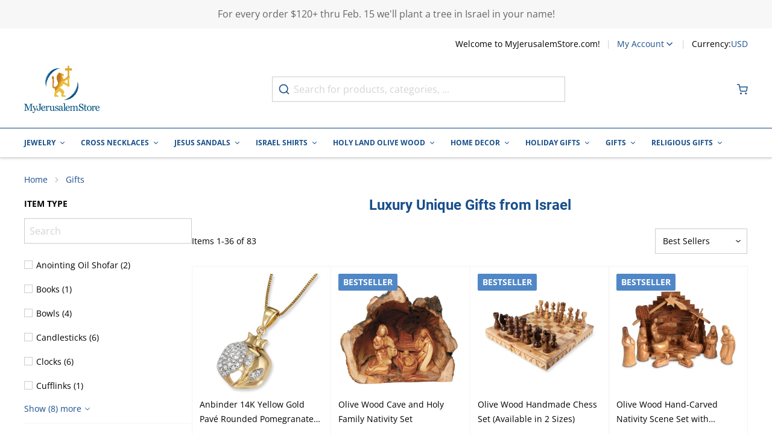

--- FILE ---
content_type: text/html; charset=utf-8
request_url: https://www.myjerusalemstore.com/luxury-unique-gifts-from-israel.aspx
body_size: 109455
content:
<!doctype html><html lang="en"><head ><meta charset="utf-8"/><script type="text/javascript">(window.NREUM||(NREUM={})).init={privacy:{cookies_enabled:true},ajax:{deny_list:[]},session_trace:{sampling_rate:0.0,mode:"FIXED_RATE",enabled:true,error_sampling_rate:0.0},feature_flags:["soft_nav"],distributed_tracing:{enabled:true}};(window.NREUM||(NREUM={})).loader_config={agentID:"601404701",accountID:"2937646",trustKey:"372289",xpid:"Vg8EVlBXDhAFUFZWBQMCVVQ=",licenseKey:"NRJS-6d8f49f1937884aeda6",applicationID:"547422530",browserID:"601404701"};;/*! For license information please see nr-loader-spa-1.308.0.min.js.LICENSE.txt */
(()=>{var e,t,r={384:(e,t,r)=>{"use strict";r.d(t,{NT:()=>a,US:()=>u,Zm:()=>o,bQ:()=>d,dV:()=>c,pV:()=>l});var n=r(6154),i=r(1863),s=r(1910);const a={beacon:"bam.nr-data.net",errorBeacon:"bam.nr-data.net"};function o(){return n.gm.NREUM||(n.gm.NREUM={}),void 0===n.gm.newrelic&&(n.gm.newrelic=n.gm.NREUM),n.gm.NREUM}function c(){let e=o();return e.o||(e.o={ST:n.gm.setTimeout,SI:n.gm.setImmediate||n.gm.setInterval,CT:n.gm.clearTimeout,XHR:n.gm.XMLHttpRequest,REQ:n.gm.Request,EV:n.gm.Event,PR:n.gm.Promise,MO:n.gm.MutationObserver,FETCH:n.gm.fetch,WS:n.gm.WebSocket},(0,s.i)(...Object.values(e.o))),e}function d(e,t){let r=o();r.initializedAgents??={},t.initializedAt={ms:(0,i.t)(),date:new Date},r.initializedAgents[e]=t}function u(e,t){o()[e]=t}function l(){return function(){let e=o();const t=e.info||{};e.info={beacon:a.beacon,errorBeacon:a.errorBeacon,...t}}(),function(){let e=o();const t=e.init||{};e.init={...t}}(),c(),function(){let e=o();const t=e.loader_config||{};e.loader_config={...t}}(),o()}},782:(e,t,r)=>{"use strict";r.d(t,{T:()=>n});const n=r(860).K7.pageViewTiming},860:(e,t,r)=>{"use strict";r.d(t,{$J:()=>u,K7:()=>c,P3:()=>d,XX:()=>i,Yy:()=>o,df:()=>s,qY:()=>n,v4:()=>a});const n="events",i="jserrors",s="browser/blobs",a="rum",o="browser/logs",c={ajax:"ajax",genericEvents:"generic_events",jserrors:i,logging:"logging",metrics:"metrics",pageAction:"page_action",pageViewEvent:"page_view_event",pageViewTiming:"page_view_timing",sessionReplay:"session_replay",sessionTrace:"session_trace",softNav:"soft_navigations",spa:"spa"},d={[c.pageViewEvent]:1,[c.pageViewTiming]:2,[c.metrics]:3,[c.jserrors]:4,[c.spa]:5,[c.ajax]:6,[c.sessionTrace]:7,[c.softNav]:8,[c.sessionReplay]:9,[c.logging]:10,[c.genericEvents]:11},u={[c.pageViewEvent]:a,[c.pageViewTiming]:n,[c.ajax]:n,[c.spa]:n,[c.softNav]:n,[c.metrics]:i,[c.jserrors]:i,[c.sessionTrace]:s,[c.sessionReplay]:s,[c.logging]:o,[c.genericEvents]:"ins"}},944:(e,t,r)=>{"use strict";r.d(t,{R:()=>i});var n=r(3241);function i(e,t){"function"==typeof console.debug&&(console.debug("New Relic Warning: https://github.com/newrelic/newrelic-browser-agent/blob/main/docs/warning-codes.md#".concat(e),t),(0,n.W)({agentIdentifier:null,drained:null,type:"data",name:"warn",feature:"warn",data:{code:e,secondary:t}}))}},993:(e,t,r)=>{"use strict";r.d(t,{A$:()=>s,ET:()=>a,TZ:()=>o,p_:()=>i});var n=r(860);const i={ERROR:"ERROR",WARN:"WARN",INFO:"INFO",DEBUG:"DEBUG",TRACE:"TRACE"},s={OFF:0,ERROR:1,WARN:2,INFO:3,DEBUG:4,TRACE:5},a="log",o=n.K7.logging},1541:(e,t,r)=>{"use strict";r.d(t,{U:()=>i,f:()=>n});const n={MFE:"MFE",BA:"BA"};function i(e,t){if(2!==t?.harvestEndpointVersion)return{};const r=t.agentRef.runtime.appMetadata.agents[0].entityGuid;return e?{"source.id":e.id,"source.name":e.name,"source.type":e.type,"parent.id":e.parent?.id||r,"parent.type":e.parent?.type||n.BA}:{"entity.guid":r,appId:t.agentRef.info.applicationID}}},1687:(e,t,r)=>{"use strict";r.d(t,{Ak:()=>d,Ze:()=>h,x3:()=>u});var n=r(3241),i=r(7836),s=r(3606),a=r(860),o=r(2646);const c={};function d(e,t){const r={staged:!1,priority:a.P3[t]||0};l(e),c[e].get(t)||c[e].set(t,r)}function u(e,t){e&&c[e]&&(c[e].get(t)&&c[e].delete(t),p(e,t,!1),c[e].size&&f(e))}function l(e){if(!e)throw new Error("agentIdentifier required");c[e]||(c[e]=new Map)}function h(e="",t="feature",r=!1){if(l(e),!e||!c[e].get(t)||r)return p(e,t);c[e].get(t).staged=!0,f(e)}function f(e){const t=Array.from(c[e]);t.every(([e,t])=>t.staged)&&(t.sort((e,t)=>e[1].priority-t[1].priority),t.forEach(([t])=>{c[e].delete(t),p(e,t)}))}function p(e,t,r=!0){const a=e?i.ee.get(e):i.ee,c=s.i.handlers;if(!a.aborted&&a.backlog&&c){if((0,n.W)({agentIdentifier:e,type:"lifecycle",name:"drain",feature:t}),r){const e=a.backlog[t],r=c[t];if(r){for(let t=0;e&&t<e.length;++t)g(e[t],r);Object.entries(r).forEach(([e,t])=>{Object.values(t||{}).forEach(t=>{t[0]?.on&&t[0]?.context()instanceof o.y&&t[0].on(e,t[1])})})}}a.isolatedBacklog||delete c[t],a.backlog[t]=null,a.emit("drain-"+t,[])}}function g(e,t){var r=e[1];Object.values(t[r]||{}).forEach(t=>{var r=e[0];if(t[0]===r){var n=t[1],i=e[3],s=e[2];n.apply(i,s)}})}},1738:(e,t,r)=>{"use strict";r.d(t,{U:()=>f,Y:()=>h});var n=r(3241),i=r(9908),s=r(1863),a=r(944),o=r(5701),c=r(3969),d=r(8362),u=r(860),l=r(4261);function h(e,t,r,s){const h=s||r;!h||h[e]&&h[e]!==d.d.prototype[e]||(h[e]=function(){(0,i.p)(c.xV,["API/"+e+"/called"],void 0,u.K7.metrics,r.ee),(0,n.W)({agentIdentifier:r.agentIdentifier,drained:!!o.B?.[r.agentIdentifier],type:"data",name:"api",feature:l.Pl+e,data:{}});try{return t.apply(this,arguments)}catch(e){(0,a.R)(23,e)}})}function f(e,t,r,n,a){const o=e.info;null===r?delete o.jsAttributes[t]:o.jsAttributes[t]=r,(a||null===r)&&(0,i.p)(l.Pl+n,[(0,s.t)(),t,r],void 0,"session",e.ee)}},1741:(e,t,r)=>{"use strict";r.d(t,{W:()=>s});var n=r(944),i=r(4261);class s{#e(e,...t){if(this[e]!==s.prototype[e])return this[e](...t);(0,n.R)(35,e)}addPageAction(e,t){return this.#e(i.hG,e,t)}register(e){return this.#e(i.eY,e)}recordCustomEvent(e,t){return this.#e(i.fF,e,t)}setPageViewName(e,t){return this.#e(i.Fw,e,t)}setCustomAttribute(e,t,r){return this.#e(i.cD,e,t,r)}noticeError(e,t){return this.#e(i.o5,e,t)}setUserId(e,t=!1){return this.#e(i.Dl,e,t)}setApplicationVersion(e){return this.#e(i.nb,e)}setErrorHandler(e){return this.#e(i.bt,e)}addRelease(e,t){return this.#e(i.k6,e,t)}log(e,t){return this.#e(i.$9,e,t)}start(){return this.#e(i.d3)}finished(e){return this.#e(i.BL,e)}recordReplay(){return this.#e(i.CH)}pauseReplay(){return this.#e(i.Tb)}addToTrace(e){return this.#e(i.U2,e)}setCurrentRouteName(e){return this.#e(i.PA,e)}interaction(e){return this.#e(i.dT,e)}wrapLogger(e,t,r){return this.#e(i.Wb,e,t,r)}measure(e,t){return this.#e(i.V1,e,t)}consent(e){return this.#e(i.Pv,e)}}},1863:(e,t,r)=>{"use strict";function n(){return Math.floor(performance.now())}r.d(t,{t:()=>n})},1910:(e,t,r)=>{"use strict";r.d(t,{i:()=>s});var n=r(944);const i=new Map;function s(...e){return e.every(e=>{if(i.has(e))return i.get(e);const t="function"==typeof e?e.toString():"",r=t.includes("[native code]"),s=t.includes("nrWrapper");return r||s||(0,n.R)(64,e?.name||t),i.set(e,r),r})}},2555:(e,t,r)=>{"use strict";r.d(t,{D:()=>o,f:()=>a});var n=r(384),i=r(8122);const s={beacon:n.NT.beacon,errorBeacon:n.NT.errorBeacon,licenseKey:void 0,applicationID:void 0,sa:void 0,queueTime:void 0,applicationTime:void 0,ttGuid:void 0,user:void 0,account:void 0,product:void 0,extra:void 0,jsAttributes:{},userAttributes:void 0,atts:void 0,transactionName:void 0,tNamePlain:void 0};function a(e){try{return!!e.licenseKey&&!!e.errorBeacon&&!!e.applicationID}catch(e){return!1}}const o=e=>(0,i.a)(e,s)},2614:(e,t,r)=>{"use strict";r.d(t,{BB:()=>a,H3:()=>n,g:()=>d,iL:()=>c,tS:()=>o,uh:()=>i,wk:()=>s});const n="NRBA",i="SESSION",s=144e5,a=18e5,o={STARTED:"session-started",PAUSE:"session-pause",RESET:"session-reset",RESUME:"session-resume",UPDATE:"session-update"},c={SAME_TAB:"same-tab",CROSS_TAB:"cross-tab"},d={OFF:0,FULL:1,ERROR:2}},2646:(e,t,r)=>{"use strict";r.d(t,{y:()=>n});class n{constructor(e){this.contextId=e}}},2843:(e,t,r)=>{"use strict";r.d(t,{G:()=>s,u:()=>i});var n=r(3878);function i(e,t=!1,r,i){(0,n.DD)("visibilitychange",function(){if(t)return void("hidden"===document.visibilityState&&e());e(document.visibilityState)},r,i)}function s(e,t,r){(0,n.sp)("pagehide",e,t,r)}},3241:(e,t,r)=>{"use strict";r.d(t,{W:()=>s});var n=r(6154);const i="newrelic";function s(e={}){try{n.gm.dispatchEvent(new CustomEvent(i,{detail:e}))}catch(e){}}},3304:(e,t,r)=>{"use strict";r.d(t,{A:()=>s});var n=r(7836);const i=()=>{const e=new WeakSet;return(t,r)=>{if("object"==typeof r&&null!==r){if(e.has(r))return;e.add(r)}return r}};function s(e){try{return JSON.stringify(e,i())??""}catch(e){try{n.ee.emit("internal-error",[e])}catch(e){}return""}}},3333:(e,t,r)=>{"use strict";r.d(t,{$v:()=>u,TZ:()=>n,Xh:()=>c,Zp:()=>i,kd:()=>d,mq:()=>o,nf:()=>a,qN:()=>s});const n=r(860).K7.genericEvents,i=["auxclick","click","copy","keydown","paste","scrollend"],s=["focus","blur"],a=4,o=1e3,c=2e3,d=["PageAction","UserAction","BrowserPerformance"],u={RESOURCES:"experimental.resources",REGISTER:"register"}},3434:(e,t,r)=>{"use strict";r.d(t,{Jt:()=>s,YM:()=>d});var n=r(7836),i=r(5607);const s="nr@original:".concat(i.W),a=50;var o=Object.prototype.hasOwnProperty,c=!1;function d(e,t){return e||(e=n.ee),r.inPlace=function(e,t,n,i,s){n||(n="");const a="-"===n.charAt(0);for(let o=0;o<t.length;o++){const c=t[o],d=e[c];l(d)||(e[c]=r(d,a?c+n:n,i,c,s))}},r.flag=s,r;function r(t,r,n,c,d){return l(t)?t:(r||(r=""),nrWrapper[s]=t,function(e,t,r){if(Object.defineProperty&&Object.keys)try{return Object.keys(e).forEach(function(r){Object.defineProperty(t,r,{get:function(){return e[r]},set:function(t){return e[r]=t,t}})}),t}catch(e){u([e],r)}for(var n in e)o.call(e,n)&&(t[n]=e[n])}(t,nrWrapper,e),nrWrapper);function nrWrapper(){var s,o,l,h;let f;try{o=this,s=[...arguments],l="function"==typeof n?n(s,o):n||{}}catch(t){u([t,"",[s,o,c],l],e)}i(r+"start",[s,o,c],l,d);const p=performance.now();let g;try{return h=t.apply(o,s),g=performance.now(),h}catch(e){throw g=performance.now(),i(r+"err",[s,o,e],l,d),f=e,f}finally{const e=g-p,t={start:p,end:g,duration:e,isLongTask:e>=a,methodName:c,thrownError:f};t.isLongTask&&i("long-task",[t,o],l,d),i(r+"end",[s,o,h],l,d)}}}function i(r,n,i,s){if(!c||t){var a=c;c=!0;try{e.emit(r,n,i,t,s)}catch(t){u([t,r,n,i],e)}c=a}}}function u(e,t){t||(t=n.ee);try{t.emit("internal-error",e)}catch(e){}}function l(e){return!(e&&"function"==typeof e&&e.apply&&!e[s])}},3606:(e,t,r)=>{"use strict";r.d(t,{i:()=>s});var n=r(9908);s.on=a;var i=s.handlers={};function s(e,t,r,s){a(s||n.d,i,e,t,r)}function a(e,t,r,i,s){s||(s="feature"),e||(e=n.d);var a=t[s]=t[s]||{};(a[r]=a[r]||[]).push([e,i])}},3738:(e,t,r)=>{"use strict";r.d(t,{He:()=>i,Kp:()=>o,Lc:()=>d,Rz:()=>u,TZ:()=>n,bD:()=>s,d3:()=>a,jx:()=>l,sl:()=>h,uP:()=>c});const n=r(860).K7.sessionTrace,i="bstResource",s="resource",a="-start",o="-end",c="fn"+a,d="fn"+o,u="pushState",l=1e3,h=3e4},3785:(e,t,r)=>{"use strict";r.d(t,{R:()=>c,b:()=>d});var n=r(9908),i=r(1863),s=r(860),a=r(3969),o=r(993);function c(e,t,r={},c=o.p_.INFO,d=!0,u,l=(0,i.t)()){(0,n.p)(a.xV,["API/logging/".concat(c.toLowerCase(),"/called")],void 0,s.K7.metrics,e),(0,n.p)(o.ET,[l,t,r,c,d,u],void 0,s.K7.logging,e)}function d(e){return"string"==typeof e&&Object.values(o.p_).some(t=>t===e.toUpperCase().trim())}},3878:(e,t,r)=>{"use strict";function n(e,t){return{capture:e,passive:!1,signal:t}}function i(e,t,r=!1,i){window.addEventListener(e,t,n(r,i))}function s(e,t,r=!1,i){document.addEventListener(e,t,n(r,i))}r.d(t,{DD:()=>s,jT:()=>n,sp:()=>i})},3962:(e,t,r)=>{"use strict";r.d(t,{AM:()=>a,O2:()=>l,OV:()=>s,Qu:()=>h,TZ:()=>c,ih:()=>f,pP:()=>o,t1:()=>u,tC:()=>i,wD:()=>d});var n=r(860);const i=["click","keydown","submit"],s="popstate",a="api",o="initialPageLoad",c=n.K7.softNav,d=5e3,u=500,l={INITIAL_PAGE_LOAD:"",ROUTE_CHANGE:1,UNSPECIFIED:2},h={INTERACTION:1,AJAX:2,CUSTOM_END:3,CUSTOM_TRACER:4},f={IP:"in progress",PF:"pending finish",FIN:"finished",CAN:"cancelled"}},3969:(e,t,r)=>{"use strict";r.d(t,{TZ:()=>n,XG:()=>o,rs:()=>i,xV:()=>a,z_:()=>s});const n=r(860).K7.metrics,i="sm",s="cm",a="storeSupportabilityMetrics",o="storeEventMetrics"},4234:(e,t,r)=>{"use strict";r.d(t,{W:()=>s});var n=r(7836),i=r(1687);class s{constructor(e,t){this.agentIdentifier=e,this.ee=n.ee.get(e),this.featureName=t,this.blocked=!1}deregisterDrain(){(0,i.x3)(this.agentIdentifier,this.featureName)}}},4261:(e,t,r)=>{"use strict";r.d(t,{$9:()=>u,BL:()=>c,CH:()=>p,Dl:()=>R,Fw:()=>w,PA:()=>v,Pl:()=>n,Pv:()=>A,Tb:()=>h,U2:()=>a,V1:()=>E,Wb:()=>T,bt:()=>y,cD:()=>b,d3:()=>x,dT:()=>d,eY:()=>g,fF:()=>f,hG:()=>s,hw:()=>i,k6:()=>o,nb:()=>m,o5:()=>l});const n="api-",i=n+"ixn-",s="addPageAction",a="addToTrace",o="addRelease",c="finished",d="interaction",u="log",l="noticeError",h="pauseReplay",f="recordCustomEvent",p="recordReplay",g="register",m="setApplicationVersion",v="setCurrentRouteName",b="setCustomAttribute",y="setErrorHandler",w="setPageViewName",R="setUserId",x="start",T="wrapLogger",E="measure",A="consent"},5205:(e,t,r)=>{"use strict";r.d(t,{j:()=>S});var n=r(384),i=r(1741);var s=r(2555),a=r(3333);const o=e=>{if(!e||"string"!=typeof e)return!1;try{document.createDocumentFragment().querySelector(e)}catch{return!1}return!0};var c=r(2614),d=r(944),u=r(8122);const l="[data-nr-mask]",h=e=>(0,u.a)(e,(()=>{const e={feature_flags:[],experimental:{allow_registered_children:!1,resources:!1},mask_selector:"*",block_selector:"[data-nr-block]",mask_input_options:{color:!1,date:!1,"datetime-local":!1,email:!1,month:!1,number:!1,range:!1,search:!1,tel:!1,text:!1,time:!1,url:!1,week:!1,textarea:!1,select:!1,password:!0}};return{ajax:{deny_list:void 0,block_internal:!0,enabled:!0,autoStart:!0},api:{get allow_registered_children(){return e.feature_flags.includes(a.$v.REGISTER)||e.experimental.allow_registered_children},set allow_registered_children(t){e.experimental.allow_registered_children=t},duplicate_registered_data:!1},browser_consent_mode:{enabled:!1},distributed_tracing:{enabled:void 0,exclude_newrelic_header:void 0,cors_use_newrelic_header:void 0,cors_use_tracecontext_headers:void 0,allowed_origins:void 0},get feature_flags(){return e.feature_flags},set feature_flags(t){e.feature_flags=t},generic_events:{enabled:!0,autoStart:!0},harvest:{interval:30},jserrors:{enabled:!0,autoStart:!0},logging:{enabled:!0,autoStart:!0},metrics:{enabled:!0,autoStart:!0},obfuscate:void 0,page_action:{enabled:!0},page_view_event:{enabled:!0,autoStart:!0},page_view_timing:{enabled:!0,autoStart:!0},performance:{capture_marks:!1,capture_measures:!1,capture_detail:!0,resources:{get enabled(){return e.feature_flags.includes(a.$v.RESOURCES)||e.experimental.resources},set enabled(t){e.experimental.resources=t},asset_types:[],first_party_domains:[],ignore_newrelic:!0}},privacy:{cookies_enabled:!0},proxy:{assets:void 0,beacon:void 0},session:{expiresMs:c.wk,inactiveMs:c.BB},session_replay:{autoStart:!0,enabled:!1,preload:!1,sampling_rate:10,error_sampling_rate:100,collect_fonts:!1,inline_images:!1,fix_stylesheets:!0,mask_all_inputs:!0,get mask_text_selector(){return e.mask_selector},set mask_text_selector(t){o(t)?e.mask_selector="".concat(t,",").concat(l):""===t||null===t?e.mask_selector=l:(0,d.R)(5,t)},get block_class(){return"nr-block"},get ignore_class(){return"nr-ignore"},get mask_text_class(){return"nr-mask"},get block_selector(){return e.block_selector},set block_selector(t){o(t)?e.block_selector+=",".concat(t):""!==t&&(0,d.R)(6,t)},get mask_input_options(){return e.mask_input_options},set mask_input_options(t){t&&"object"==typeof t?e.mask_input_options={...t,password:!0}:(0,d.R)(7,t)}},session_trace:{enabled:!0,autoStart:!0},soft_navigations:{enabled:!0,autoStart:!0},spa:{enabled:!0,autoStart:!0},ssl:void 0,user_actions:{enabled:!0,elementAttributes:["id","className","tagName","type"]}}})());var f=r(6154),p=r(9324);let g=0;const m={buildEnv:p.F3,distMethod:p.Xs,version:p.xv,originTime:f.WN},v={consented:!1},b={appMetadata:{},get consented(){return this.session?.state?.consent||v.consented},set consented(e){v.consented=e},customTransaction:void 0,denyList:void 0,disabled:!1,harvester:void 0,isolatedBacklog:!1,isRecording:!1,loaderType:void 0,maxBytes:3e4,obfuscator:void 0,onerror:void 0,ptid:void 0,releaseIds:{},session:void 0,timeKeeper:void 0,registeredEntities:[],jsAttributesMetadata:{bytes:0},get harvestCount(){return++g}},y=e=>{const t=(0,u.a)(e,b),r=Object.keys(m).reduce((e,t)=>(e[t]={value:m[t],writable:!1,configurable:!0,enumerable:!0},e),{});return Object.defineProperties(t,r)};var w=r(5701);const R=e=>{const t=e.startsWith("http");e+="/",r.p=t?e:"https://"+e};var x=r(7836),T=r(3241);const E={accountID:void 0,trustKey:void 0,agentID:void 0,licenseKey:void 0,applicationID:void 0,xpid:void 0},A=e=>(0,u.a)(e,E),_=new Set;function S(e,t={},r,a){let{init:o,info:c,loader_config:d,runtime:u={},exposed:l=!0}=t;if(!c){const e=(0,n.pV)();o=e.init,c=e.info,d=e.loader_config}e.init=h(o||{}),e.loader_config=A(d||{}),c.jsAttributes??={},f.bv&&(c.jsAttributes.isWorker=!0),e.info=(0,s.D)(c);const p=e.init,g=[c.beacon,c.errorBeacon];_.has(e.agentIdentifier)||(p.proxy.assets&&(R(p.proxy.assets),g.push(p.proxy.assets)),p.proxy.beacon&&g.push(p.proxy.beacon),e.beacons=[...g],function(e){const t=(0,n.pV)();Object.getOwnPropertyNames(i.W.prototype).forEach(r=>{const n=i.W.prototype[r];if("function"!=typeof n||"constructor"===n)return;let s=t[r];e[r]&&!1!==e.exposed&&"micro-agent"!==e.runtime?.loaderType&&(t[r]=(...t)=>{const n=e[r](...t);return s?s(...t):n})})}(e),(0,n.US)("activatedFeatures",w.B)),u.denyList=[...p.ajax.deny_list||[],...p.ajax.block_internal?g:[]],u.ptid=e.agentIdentifier,u.loaderType=r,e.runtime=y(u),_.has(e.agentIdentifier)||(e.ee=x.ee.get(e.agentIdentifier),e.exposed=l,(0,T.W)({agentIdentifier:e.agentIdentifier,drained:!!w.B?.[e.agentIdentifier],type:"lifecycle",name:"initialize",feature:void 0,data:e.config})),_.add(e.agentIdentifier)}},5270:(e,t,r)=>{"use strict";r.d(t,{Aw:()=>a,SR:()=>s,rF:()=>o});var n=r(384),i=r(7767);function s(e){return!!(0,n.dV)().o.MO&&(0,i.V)(e)&&!0===e?.session_trace.enabled}function a(e){return!0===e?.session_replay.preload&&s(e)}function o(e,t){try{if("string"==typeof t?.type){if("password"===t.type.toLowerCase())return"*".repeat(e?.length||0);if(void 0!==t?.dataset?.nrUnmask||t?.classList?.contains("nr-unmask"))return e}}catch(e){}return"string"==typeof e?e.replace(/[\S]/g,"*"):"*".repeat(e?.length||0)}},5289:(e,t,r)=>{"use strict";r.d(t,{GG:()=>a,Qr:()=>c,sB:()=>o});var n=r(3878),i=r(6389);function s(){return"undefined"==typeof document||"complete"===document.readyState}function a(e,t){if(s())return e();const r=(0,i.J)(e),a=setInterval(()=>{s()&&(clearInterval(a),r())},500);(0,n.sp)("load",r,t)}function o(e){if(s())return e();(0,n.DD)("DOMContentLoaded",e)}function c(e){if(s())return e();(0,n.sp)("popstate",e)}},5607:(e,t,r)=>{"use strict";r.d(t,{W:()=>n});const n=(0,r(9566).bz)()},5701:(e,t,r)=>{"use strict";r.d(t,{B:()=>s,t:()=>a});var n=r(3241);const i=new Set,s={};function a(e,t){const r=t.agentIdentifier;s[r]??={},e&&"object"==typeof e&&(i.has(r)||(t.ee.emit("rumresp",[e]),s[r]=e,i.add(r),(0,n.W)({agentIdentifier:r,loaded:!0,drained:!0,type:"lifecycle",name:"load",feature:void 0,data:e})))}},6154:(e,t,r)=>{"use strict";r.d(t,{OF:()=>d,RI:()=>i,WN:()=>h,bv:()=>s,eN:()=>f,gm:()=>a,lR:()=>l,m:()=>c,mw:()=>o,sb:()=>u});var n=r(1863);const i="undefined"!=typeof window&&!!window.document,s="undefined"!=typeof WorkerGlobalScope&&("undefined"!=typeof self&&self instanceof WorkerGlobalScope&&self.navigator instanceof WorkerNavigator||"undefined"!=typeof globalThis&&globalThis instanceof WorkerGlobalScope&&globalThis.navigator instanceof WorkerNavigator),a=i?window:"undefined"!=typeof WorkerGlobalScope&&("undefined"!=typeof self&&self instanceof WorkerGlobalScope&&self||"undefined"!=typeof globalThis&&globalThis instanceof WorkerGlobalScope&&globalThis),o=Boolean("hidden"===a?.document?.visibilityState),c=""+a?.location,d=/iPad|iPhone|iPod/.test(a.navigator?.userAgent),u=d&&"undefined"==typeof SharedWorker,l=(()=>{const e=a.navigator?.userAgent?.match(/Firefox[/\s](\d+\.\d+)/);return Array.isArray(e)&&e.length>=2?+e[1]:0})(),h=Date.now()-(0,n.t)(),f=()=>"undefined"!=typeof PerformanceNavigationTiming&&a?.performance?.getEntriesByType("navigation")?.[0]?.responseStart},6344:(e,t,r)=>{"use strict";r.d(t,{BB:()=>u,Qb:()=>l,TZ:()=>i,Ug:()=>a,Vh:()=>s,_s:()=>o,bc:()=>d,yP:()=>c});var n=r(2614);const i=r(860).K7.sessionReplay,s="errorDuringReplay",a=.12,o={DomContentLoaded:0,Load:1,FullSnapshot:2,IncrementalSnapshot:3,Meta:4,Custom:5},c={[n.g.ERROR]:15e3,[n.g.FULL]:3e5,[n.g.OFF]:0},d={RESET:{message:"Session was reset",sm:"Reset"},IMPORT:{message:"Recorder failed to import",sm:"Import"},TOO_MANY:{message:"429: Too Many Requests",sm:"Too-Many"},TOO_BIG:{message:"Payload was too large",sm:"Too-Big"},CROSS_TAB:{message:"Session Entity was set to OFF on another tab",sm:"Cross-Tab"},ENTITLEMENTS:{message:"Session Replay is not allowed and will not be started",sm:"Entitlement"}},u=5e3,l={API:"api",RESUME:"resume",SWITCH_TO_FULL:"switchToFull",INITIALIZE:"initialize",PRELOAD:"preload"}},6389:(e,t,r)=>{"use strict";function n(e,t=500,r={}){const n=r?.leading||!1;let i;return(...r)=>{n&&void 0===i&&(e.apply(this,r),i=setTimeout(()=>{i=clearTimeout(i)},t)),n||(clearTimeout(i),i=setTimeout(()=>{e.apply(this,r)},t))}}function i(e){let t=!1;return(...r)=>{t||(t=!0,e.apply(this,r))}}r.d(t,{J:()=>i,s:()=>n})},6630:(e,t,r)=>{"use strict";r.d(t,{T:()=>n});const n=r(860).K7.pageViewEvent},6774:(e,t,r)=>{"use strict";r.d(t,{T:()=>n});const n=r(860).K7.jserrors},7295:(e,t,r)=>{"use strict";r.d(t,{Xv:()=>a,gX:()=>i,iW:()=>s});var n=[];function i(e){if(!e||s(e))return!1;if(0===n.length)return!0;if("*"===n[0].hostname)return!1;for(var t=0;t<n.length;t++){var r=n[t];if(r.hostname.test(e.hostname)&&r.pathname.test(e.pathname))return!1}return!0}function s(e){return void 0===e.hostname}function a(e){if(n=[],e&&e.length)for(var t=0;t<e.length;t++){let r=e[t];if(!r)continue;if("*"===r)return void(n=[{hostname:"*"}]);0===r.indexOf("http://")?r=r.substring(7):0===r.indexOf("https://")&&(r=r.substring(8));const i=r.indexOf("/");let s,a;i>0?(s=r.substring(0,i),a=r.substring(i)):(s=r,a="*");let[c]=s.split(":");n.push({hostname:o(c),pathname:o(a,!0)})}}function o(e,t=!1){const r=e.replace(/[.+?^${}()|[\]\\]/g,e=>"\\"+e).replace(/\*/g,".*?");return new RegExp((t?"^":"")+r+"$")}},7485:(e,t,r)=>{"use strict";r.d(t,{D:()=>i});var n=r(6154);function i(e){if(0===(e||"").indexOf("data:"))return{protocol:"data"};try{const t=new URL(e,location.href),r={port:t.port,hostname:t.hostname,pathname:t.pathname,search:t.search,protocol:t.protocol.slice(0,t.protocol.indexOf(":")),sameOrigin:t.protocol===n.gm?.location?.protocol&&t.host===n.gm?.location?.host};return r.port&&""!==r.port||("http:"===t.protocol&&(r.port="80"),"https:"===t.protocol&&(r.port="443")),r.pathname&&""!==r.pathname?r.pathname.startsWith("/")||(r.pathname="/".concat(r.pathname)):r.pathname="/",r}catch(e){return{}}}},7699:(e,t,r)=>{"use strict";r.d(t,{It:()=>s,KC:()=>o,No:()=>i,qh:()=>a});var n=r(860);const i=16e3,s=1e6,a="SESSION_ERROR",o={[n.K7.logging]:!0,[n.K7.genericEvents]:!1,[n.K7.jserrors]:!1,[n.K7.ajax]:!1}},7767:(e,t,r)=>{"use strict";r.d(t,{V:()=>i});var n=r(6154);const i=e=>n.RI&&!0===e?.privacy.cookies_enabled},7836:(e,t,r)=>{"use strict";r.d(t,{P:()=>o,ee:()=>c});var n=r(384),i=r(8990),s=r(2646),a=r(5607);const o="nr@context:".concat(a.W),c=function e(t,r){var n={},a={},u={},l=!1;try{l=16===r.length&&d.initializedAgents?.[r]?.runtime.isolatedBacklog}catch(e){}var h={on:p,addEventListener:p,removeEventListener:function(e,t){var r=n[e];if(!r)return;for(var i=0;i<r.length;i++)r[i]===t&&r.splice(i,1)},emit:function(e,r,n,i,s){!1!==s&&(s=!0);if(c.aborted&&!i)return;t&&s&&t.emit(e,r,n);var o=f(n);g(e).forEach(e=>{e.apply(o,r)});var d=v()[a[e]];d&&d.push([h,e,r,o]);return o},get:m,listeners:g,context:f,buffer:function(e,t){const r=v();if(t=t||"feature",h.aborted)return;Object.entries(e||{}).forEach(([e,n])=>{a[n]=t,t in r||(r[t]=[])})},abort:function(){h._aborted=!0,Object.keys(h.backlog).forEach(e=>{delete h.backlog[e]})},isBuffering:function(e){return!!v()[a[e]]},debugId:r,backlog:l?{}:t&&"object"==typeof t.backlog?t.backlog:{},isolatedBacklog:l};return Object.defineProperty(h,"aborted",{get:()=>{let e=h._aborted||!1;return e||(t&&(e=t.aborted),e)}}),h;function f(e){return e&&e instanceof s.y?e:e?(0,i.I)(e,o,()=>new s.y(o)):new s.y(o)}function p(e,t){n[e]=g(e).concat(t)}function g(e){return n[e]||[]}function m(t){return u[t]=u[t]||e(h,t)}function v(){return h.backlog}}(void 0,"globalEE"),d=(0,n.Zm)();d.ee||(d.ee=c)},8122:(e,t,r)=>{"use strict";r.d(t,{a:()=>i});var n=r(944);function i(e,t){try{if(!e||"object"!=typeof e)return(0,n.R)(3);if(!t||"object"!=typeof t)return(0,n.R)(4);const r=Object.create(Object.getPrototypeOf(t),Object.getOwnPropertyDescriptors(t)),s=0===Object.keys(r).length?e:r;for(let a in s)if(void 0!==e[a])try{if(null===e[a]){r[a]=null;continue}Array.isArray(e[a])&&Array.isArray(t[a])?r[a]=Array.from(new Set([...e[a],...t[a]])):"object"==typeof e[a]&&"object"==typeof t[a]?r[a]=i(e[a],t[a]):r[a]=e[a]}catch(e){r[a]||(0,n.R)(1,e)}return r}catch(e){(0,n.R)(2,e)}}},8139:(e,t,r)=>{"use strict";r.d(t,{u:()=>h});var n=r(7836),i=r(3434),s=r(8990),a=r(6154);const o={},c=a.gm.XMLHttpRequest,d="addEventListener",u="removeEventListener",l="nr@wrapped:".concat(n.P);function h(e){var t=function(e){return(e||n.ee).get("events")}(e);if(o[t.debugId]++)return t;o[t.debugId]=1;var r=(0,i.YM)(t,!0);function h(e){r.inPlace(e,[d,u],"-",p)}function p(e,t){return e[1]}return"getPrototypeOf"in Object&&(a.RI&&f(document,h),c&&f(c.prototype,h),f(a.gm,h)),t.on(d+"-start",function(e,t){var n=e[1];if(null!==n&&("function"==typeof n||"object"==typeof n)&&"newrelic"!==e[0]){var i=(0,s.I)(n,l,function(){var e={object:function(){if("function"!=typeof n.handleEvent)return;return n.handleEvent.apply(n,arguments)},function:n}[typeof n];return e?r(e,"fn-",null,e.name||"anonymous"):n});this.wrapped=e[1]=i}}),t.on(u+"-start",function(e){e[1]=this.wrapped||e[1]}),t}function f(e,t,...r){let n=e;for(;"object"==typeof n&&!Object.prototype.hasOwnProperty.call(n,d);)n=Object.getPrototypeOf(n);n&&t(n,...r)}},8362:(e,t,r)=>{"use strict";r.d(t,{d:()=>s});var n=r(9566),i=r(1741);class s extends i.W{agentIdentifier=(0,n.LA)(16)}},8374:(e,t,r)=>{r.nc=(()=>{try{return document?.currentScript?.nonce}catch(e){}return""})()},8990:(e,t,r)=>{"use strict";r.d(t,{I:()=>i});var n=Object.prototype.hasOwnProperty;function i(e,t,r){if(n.call(e,t))return e[t];var i=r();if(Object.defineProperty&&Object.keys)try{return Object.defineProperty(e,t,{value:i,writable:!0,enumerable:!1}),i}catch(e){}return e[t]=i,i}},9119:(e,t,r)=>{"use strict";r.d(t,{L:()=>s});var n=/([^?#]*)[^#]*(#[^?]*|$).*/,i=/([^?#]*)().*/;function s(e,t){return e?e.replace(t?n:i,"$1$2"):e}},9300:(e,t,r)=>{"use strict";r.d(t,{T:()=>n});const n=r(860).K7.ajax},9324:(e,t,r)=>{"use strict";r.d(t,{AJ:()=>a,F3:()=>i,Xs:()=>s,Yq:()=>o,xv:()=>n});const n="1.308.0",i="PROD",s="CDN",a="@newrelic/rrweb",o="1.0.1"},9566:(e,t,r)=>{"use strict";r.d(t,{LA:()=>o,ZF:()=>c,bz:()=>a,el:()=>d});var n=r(6154);const i="xxxxxxxx-xxxx-4xxx-yxxx-xxxxxxxxxxxx";function s(e,t){return e?15&e[t]:16*Math.random()|0}function a(){const e=n.gm?.crypto||n.gm?.msCrypto;let t,r=0;return e&&e.getRandomValues&&(t=e.getRandomValues(new Uint8Array(30))),i.split("").map(e=>"x"===e?s(t,r++).toString(16):"y"===e?(3&s()|8).toString(16):e).join("")}function o(e){const t=n.gm?.crypto||n.gm?.msCrypto;let r,i=0;t&&t.getRandomValues&&(r=t.getRandomValues(new Uint8Array(e)));const a=[];for(var o=0;o<e;o++)a.push(s(r,i++).toString(16));return a.join("")}function c(){return o(16)}function d(){return o(32)}},9908:(e,t,r)=>{"use strict";r.d(t,{d:()=>n,p:()=>i});var n=r(7836).ee.get("handle");function i(e,t,r,i,s){s?(s.buffer([e],i),s.emit(e,t,r)):(n.buffer([e],i),n.emit(e,t,r))}}},n={};function i(e){var t=n[e];if(void 0!==t)return t.exports;var s=n[e]={exports:{}};return r[e](s,s.exports,i),s.exports}i.m=r,i.d=(e,t)=>{for(var r in t)i.o(t,r)&&!i.o(e,r)&&Object.defineProperty(e,r,{enumerable:!0,get:t[r]})},i.f={},i.e=e=>Promise.all(Object.keys(i.f).reduce((t,r)=>(i.f[r](e,t),t),[])),i.u=e=>({212:"nr-spa-compressor",249:"nr-spa-recorder",478:"nr-spa"}[e]+"-1.308.0.min.js"),i.o=(e,t)=>Object.prototype.hasOwnProperty.call(e,t),e={},t="NRBA-1.308.0.PROD:",i.l=(r,n,s,a)=>{if(e[r])e[r].push(n);else{var o,c;if(void 0!==s)for(var d=document.getElementsByTagName("script"),u=0;u<d.length;u++){var l=d[u];if(l.getAttribute("src")==r||l.getAttribute("data-webpack")==t+s){o=l;break}}if(!o){c=!0;var h={478:"sha512-RSfSVnmHk59T/uIPbdSE0LPeqcEdF4/+XhfJdBuccH5rYMOEZDhFdtnh6X6nJk7hGpzHd9Ujhsy7lZEz/ORYCQ==",249:"sha512-ehJXhmntm85NSqW4MkhfQqmeKFulra3klDyY0OPDUE+sQ3GokHlPh1pmAzuNy//3j4ac6lzIbmXLvGQBMYmrkg==",212:"sha512-B9h4CR46ndKRgMBcK+j67uSR2RCnJfGefU+A7FrgR/k42ovXy5x/MAVFiSvFxuVeEk/pNLgvYGMp1cBSK/G6Fg=="};(o=document.createElement("script")).charset="utf-8",i.nc&&o.setAttribute("nonce",i.nc),o.setAttribute("data-webpack",t+s),o.src=r,0!==o.src.indexOf(window.location.origin+"/")&&(o.crossOrigin="anonymous"),h[a]&&(o.integrity=h[a])}e[r]=[n];var f=(t,n)=>{o.onerror=o.onload=null,clearTimeout(p);var i=e[r];if(delete e[r],o.parentNode&&o.parentNode.removeChild(o),i&&i.forEach(e=>e(n)),t)return t(n)},p=setTimeout(f.bind(null,void 0,{type:"timeout",target:o}),12e4);o.onerror=f.bind(null,o.onerror),o.onload=f.bind(null,o.onload),c&&document.head.appendChild(o)}},i.r=e=>{"undefined"!=typeof Symbol&&Symbol.toStringTag&&Object.defineProperty(e,Symbol.toStringTag,{value:"Module"}),Object.defineProperty(e,"__esModule",{value:!0})},i.p="https://js-agent.newrelic.com/",(()=>{var e={38:0,788:0};i.f.j=(t,r)=>{var n=i.o(e,t)?e[t]:void 0;if(0!==n)if(n)r.push(n[2]);else{var s=new Promise((r,i)=>n=e[t]=[r,i]);r.push(n[2]=s);var a=i.p+i.u(t),o=new Error;i.l(a,r=>{if(i.o(e,t)&&(0!==(n=e[t])&&(e[t]=void 0),n)){var s=r&&("load"===r.type?"missing":r.type),a=r&&r.target&&r.target.src;o.message="Loading chunk "+t+" failed: ("+s+": "+a+")",o.name="ChunkLoadError",o.type=s,o.request=a,n[1](o)}},"chunk-"+t,t)}};var t=(t,r)=>{var n,s,[a,o,c]=r,d=0;if(a.some(t=>0!==e[t])){for(n in o)i.o(o,n)&&(i.m[n]=o[n]);if(c)c(i)}for(t&&t(r);d<a.length;d++)s=a[d],i.o(e,s)&&e[s]&&e[s][0](),e[s]=0},r=self["webpackChunk:NRBA-1.308.0.PROD"]=self["webpackChunk:NRBA-1.308.0.PROD"]||[];r.forEach(t.bind(null,0)),r.push=t.bind(null,r.push.bind(r))})(),(()=>{"use strict";i(8374);var e=i(8362),t=i(860);const r=Object.values(t.K7);var n=i(5205);var s=i(9908),a=i(1863),o=i(4261),c=i(1738);var d=i(1687),u=i(4234),l=i(5289),h=i(6154),f=i(944),p=i(5270),g=i(7767),m=i(6389),v=i(7699);class b extends u.W{constructor(e,t){super(e.agentIdentifier,t),this.agentRef=e,this.abortHandler=void 0,this.featAggregate=void 0,this.loadedSuccessfully=void 0,this.onAggregateImported=new Promise(e=>{this.loadedSuccessfully=e}),this.deferred=Promise.resolve(),!1===e.init[this.featureName].autoStart?this.deferred=new Promise((t,r)=>{this.ee.on("manual-start-all",(0,m.J)(()=>{(0,d.Ak)(e.agentIdentifier,this.featureName),t()}))}):(0,d.Ak)(e.agentIdentifier,t)}importAggregator(e,t,r={}){if(this.featAggregate)return;const n=async()=>{let n;await this.deferred;try{if((0,g.V)(e.init)){const{setupAgentSession:t}=await i.e(478).then(i.bind(i,8766));n=t(e)}}catch(e){(0,f.R)(20,e),this.ee.emit("internal-error",[e]),(0,s.p)(v.qh,[e],void 0,this.featureName,this.ee)}try{if(!this.#t(this.featureName,n,e.init))return(0,d.Ze)(this.agentIdentifier,this.featureName),void this.loadedSuccessfully(!1);const{Aggregate:i}=await t();this.featAggregate=new i(e,r),e.runtime.harvester.initializedAggregates.push(this.featAggregate),this.loadedSuccessfully(!0)}catch(e){(0,f.R)(34,e),this.abortHandler?.(),(0,d.Ze)(this.agentIdentifier,this.featureName,!0),this.loadedSuccessfully(!1),this.ee&&this.ee.abort()}};h.RI?(0,l.GG)(()=>n(),!0):n()}#t(e,r,n){if(this.blocked)return!1;switch(e){case t.K7.sessionReplay:return(0,p.SR)(n)&&!!r;case t.K7.sessionTrace:return!!r;default:return!0}}}var y=i(6630),w=i(2614),R=i(3241);class x extends b{static featureName=y.T;constructor(e){var t;super(e,y.T),this.setupInspectionEvents(e.agentIdentifier),t=e,(0,c.Y)(o.Fw,function(e,r){"string"==typeof e&&("/"!==e.charAt(0)&&(e="/"+e),t.runtime.customTransaction=(r||"http://custom.transaction")+e,(0,s.p)(o.Pl+o.Fw,[(0,a.t)()],void 0,void 0,t.ee))},t),this.importAggregator(e,()=>i.e(478).then(i.bind(i,2467)))}setupInspectionEvents(e){const t=(t,r)=>{t&&(0,R.W)({agentIdentifier:e,timeStamp:t.timeStamp,loaded:"complete"===t.target.readyState,type:"window",name:r,data:t.target.location+""})};(0,l.sB)(e=>{t(e,"DOMContentLoaded")}),(0,l.GG)(e=>{t(e,"load")}),(0,l.Qr)(e=>{t(e,"navigate")}),this.ee.on(w.tS.UPDATE,(t,r)=>{(0,R.W)({agentIdentifier:e,type:"lifecycle",name:"session",data:r})})}}var T=i(384);class E extends e.d{constructor(e){var t;(super(),h.gm)?(this.features={},(0,T.bQ)(this.agentIdentifier,this),this.desiredFeatures=new Set(e.features||[]),this.desiredFeatures.add(x),(0,n.j)(this,e,e.loaderType||"agent"),t=this,(0,c.Y)(o.cD,function(e,r,n=!1){if("string"==typeof e){if(["string","number","boolean"].includes(typeof r)||null===r)return(0,c.U)(t,e,r,o.cD,n);(0,f.R)(40,typeof r)}else(0,f.R)(39,typeof e)},t),function(e){(0,c.Y)(o.Dl,function(t,r=!1){if("string"!=typeof t&&null!==t)return void(0,f.R)(41,typeof t);const n=e.info.jsAttributes["enduser.id"];r&&null!=n&&n!==t?(0,s.p)(o.Pl+"setUserIdAndResetSession",[t],void 0,"session",e.ee):(0,c.U)(e,"enduser.id",t,o.Dl,!0)},e)}(this),function(e){(0,c.Y)(o.nb,function(t){if("string"==typeof t||null===t)return(0,c.U)(e,"application.version",t,o.nb,!1);(0,f.R)(42,typeof t)},e)}(this),function(e){(0,c.Y)(o.d3,function(){e.ee.emit("manual-start-all")},e)}(this),function(e){(0,c.Y)(o.Pv,function(t=!0){if("boolean"==typeof t){if((0,s.p)(o.Pl+o.Pv,[t],void 0,"session",e.ee),e.runtime.consented=t,t){const t=e.features.page_view_event;t.onAggregateImported.then(e=>{const r=t.featAggregate;e&&!r.sentRum&&r.sendRum()})}}else(0,f.R)(65,typeof t)},e)}(this),this.run()):(0,f.R)(21)}get config(){return{info:this.info,init:this.init,loader_config:this.loader_config,runtime:this.runtime}}get api(){return this}run(){try{const e=function(e){const t={};return r.forEach(r=>{t[r]=!!e[r]?.enabled}),t}(this.init),n=[...this.desiredFeatures];n.sort((e,r)=>t.P3[e.featureName]-t.P3[r.featureName]),n.forEach(r=>{if(!e[r.featureName]&&r.featureName!==t.K7.pageViewEvent)return;if(r.featureName===t.K7.spa)return void(0,f.R)(67);const n=function(e){switch(e){case t.K7.ajax:return[t.K7.jserrors];case t.K7.sessionTrace:return[t.K7.ajax,t.K7.pageViewEvent];case t.K7.sessionReplay:return[t.K7.sessionTrace];case t.K7.pageViewTiming:return[t.K7.pageViewEvent];default:return[]}}(r.featureName).filter(e=>!(e in this.features));n.length>0&&(0,f.R)(36,{targetFeature:r.featureName,missingDependencies:n}),this.features[r.featureName]=new r(this)})}catch(e){(0,f.R)(22,e);for(const e in this.features)this.features[e].abortHandler?.();const t=(0,T.Zm)();delete t.initializedAgents[this.agentIdentifier]?.features,delete this.sharedAggregator;return t.ee.get(this.agentIdentifier).abort(),!1}}}var A=i(2843),_=i(782);class S extends b{static featureName=_.T;constructor(e){super(e,_.T),h.RI&&((0,A.u)(()=>(0,s.p)("docHidden",[(0,a.t)()],void 0,_.T,this.ee),!0),(0,A.G)(()=>(0,s.p)("winPagehide",[(0,a.t)()],void 0,_.T,this.ee)),this.importAggregator(e,()=>i.e(478).then(i.bind(i,9917))))}}var O=i(3969);class I extends b{static featureName=O.TZ;constructor(e){super(e,O.TZ),h.RI&&document.addEventListener("securitypolicyviolation",e=>{(0,s.p)(O.xV,["Generic/CSPViolation/Detected"],void 0,this.featureName,this.ee)}),this.importAggregator(e,()=>i.e(478).then(i.bind(i,6555)))}}var N=i(6774),P=i(3878),k=i(3304);class D{constructor(e,t,r,n,i){this.name="UncaughtError",this.message="string"==typeof e?e:(0,k.A)(e),this.sourceURL=t,this.line=r,this.column=n,this.__newrelic=i}}function C(e){return M(e)?e:new D(void 0!==e?.message?e.message:e,e?.filename||e?.sourceURL,e?.lineno||e?.line,e?.colno||e?.col,e?.__newrelic,e?.cause)}function j(e){const t="Unhandled Promise Rejection: ";if(!e?.reason)return;if(M(e.reason)){try{e.reason.message.startsWith(t)||(e.reason.message=t+e.reason.message)}catch(e){}return C(e.reason)}const r=C(e.reason);return(r.message||"").startsWith(t)||(r.message=t+r.message),r}function L(e){if(e.error instanceof SyntaxError&&!/:\d+$/.test(e.error.stack?.trim())){const t=new D(e.message,e.filename,e.lineno,e.colno,e.error.__newrelic,e.cause);return t.name=SyntaxError.name,t}return M(e.error)?e.error:C(e)}function M(e){return e instanceof Error&&!!e.stack}function H(e,r,n,i,o=(0,a.t)()){"string"==typeof e&&(e=new Error(e)),(0,s.p)("err",[e,o,!1,r,n.runtime.isRecording,void 0,i],void 0,t.K7.jserrors,n.ee),(0,s.p)("uaErr",[],void 0,t.K7.genericEvents,n.ee)}var B=i(1541),K=i(993),W=i(3785);function U(e,{customAttributes:t={},level:r=K.p_.INFO}={},n,i,s=(0,a.t)()){(0,W.R)(n.ee,e,t,r,!1,i,s)}function F(e,r,n,i,c=(0,a.t)()){(0,s.p)(o.Pl+o.hG,[c,e,r,i],void 0,t.K7.genericEvents,n.ee)}function V(e,r,n,i,c=(0,a.t)()){const{start:d,end:u,customAttributes:l}=r||{},h={customAttributes:l||{}};if("object"!=typeof h.customAttributes||"string"!=typeof e||0===e.length)return void(0,f.R)(57);const p=(e,t)=>null==e?t:"number"==typeof e?e:e instanceof PerformanceMark?e.startTime:Number.NaN;if(h.start=p(d,0),h.end=p(u,c),Number.isNaN(h.start)||Number.isNaN(h.end))(0,f.R)(57);else{if(h.duration=h.end-h.start,!(h.duration<0))return(0,s.p)(o.Pl+o.V1,[h,e,i],void 0,t.K7.genericEvents,n.ee),h;(0,f.R)(58)}}function G(e,r={},n,i,c=(0,a.t)()){(0,s.p)(o.Pl+o.fF,[c,e,r,i],void 0,t.K7.genericEvents,n.ee)}function z(e){(0,c.Y)(o.eY,function(t){return Y(e,t)},e)}function Y(e,r,n){(0,f.R)(54,"newrelic.register"),r||={},r.type=B.f.MFE,r.licenseKey||=e.info.licenseKey,r.blocked=!1,r.parent=n||{},Array.isArray(r.tags)||(r.tags=[]);const i={};r.tags.forEach(e=>{"name"!==e&&"id"!==e&&(i["source.".concat(e)]=!0)}),r.isolated??=!0;let o=()=>{};const c=e.runtime.registeredEntities;if(!r.isolated){const e=c.find(({metadata:{target:{id:e}}})=>e===r.id&&!r.isolated);if(e)return e}const d=e=>{r.blocked=!0,o=e};function u(e){return"string"==typeof e&&!!e.trim()&&e.trim().length<501||"number"==typeof e}e.init.api.allow_registered_children||d((0,m.J)(()=>(0,f.R)(55))),u(r.id)&&u(r.name)||d((0,m.J)(()=>(0,f.R)(48,r)));const l={addPageAction:(t,n={})=>g(F,[t,{...i,...n},e],r),deregister:()=>{d((0,m.J)(()=>(0,f.R)(68)))},log:(t,n={})=>g(U,[t,{...n,customAttributes:{...i,...n.customAttributes||{}}},e],r),measure:(t,n={})=>g(V,[t,{...n,customAttributes:{...i,...n.customAttributes||{}}},e],r),noticeError:(t,n={})=>g(H,[t,{...i,...n},e],r),register:(t={})=>g(Y,[e,t],l.metadata.target),recordCustomEvent:(t,n={})=>g(G,[t,{...i,...n},e],r),setApplicationVersion:e=>p("application.version",e),setCustomAttribute:(e,t)=>p(e,t),setUserId:e=>p("enduser.id",e),metadata:{customAttributes:i,target:r}},h=()=>(r.blocked&&o(),r.blocked);h()||c.push(l);const p=(e,t)=>{h()||(i[e]=t)},g=(r,n,i)=>{if(h())return;const o=(0,a.t)();(0,s.p)(O.xV,["API/register/".concat(r.name,"/called")],void 0,t.K7.metrics,e.ee);try{if(e.init.api.duplicate_registered_data&&"register"!==r.name){let e=n;if(n[1]instanceof Object){const t={"child.id":i.id,"child.type":i.type};e="customAttributes"in n[1]?[n[0],{...n[1],customAttributes:{...n[1].customAttributes,...t}},...n.slice(2)]:[n[0],{...n[1],...t},...n.slice(2)]}r(...e,void 0,o)}return r(...n,i,o)}catch(e){(0,f.R)(50,e)}};return l}class Z extends b{static featureName=N.T;constructor(e){var t;super(e,N.T),t=e,(0,c.Y)(o.o5,(e,r)=>H(e,r,t),t),function(e){(0,c.Y)(o.bt,function(t){e.runtime.onerror=t},e)}(e),function(e){let t=0;(0,c.Y)(o.k6,function(e,r){++t>10||(this.runtime.releaseIds[e.slice(-200)]=(""+r).slice(-200))},e)}(e),z(e);try{this.removeOnAbort=new AbortController}catch(e){}this.ee.on("internal-error",(t,r)=>{this.abortHandler&&(0,s.p)("ierr",[C(t),(0,a.t)(),!0,{},e.runtime.isRecording,r],void 0,this.featureName,this.ee)}),h.gm.addEventListener("unhandledrejection",t=>{this.abortHandler&&(0,s.p)("err",[j(t),(0,a.t)(),!1,{unhandledPromiseRejection:1},e.runtime.isRecording],void 0,this.featureName,this.ee)},(0,P.jT)(!1,this.removeOnAbort?.signal)),h.gm.addEventListener("error",t=>{this.abortHandler&&(0,s.p)("err",[L(t),(0,a.t)(),!1,{},e.runtime.isRecording],void 0,this.featureName,this.ee)},(0,P.jT)(!1,this.removeOnAbort?.signal)),this.abortHandler=this.#r,this.importAggregator(e,()=>i.e(478).then(i.bind(i,2176)))}#r(){this.removeOnAbort?.abort(),this.abortHandler=void 0}}var q=i(8990);let X=1;function J(e){const t=typeof e;return!e||"object"!==t&&"function"!==t?-1:e===h.gm?0:(0,q.I)(e,"nr@id",function(){return X++})}function Q(e){if("string"==typeof e&&e.length)return e.length;if("object"==typeof e){if("undefined"!=typeof ArrayBuffer&&e instanceof ArrayBuffer&&e.byteLength)return e.byteLength;if("undefined"!=typeof Blob&&e instanceof Blob&&e.size)return e.size;if(!("undefined"!=typeof FormData&&e instanceof FormData))try{return(0,k.A)(e).length}catch(e){return}}}var ee=i(8139),te=i(7836),re=i(3434);const ne={},ie=["open","send"];function se(e){var t=e||te.ee;const r=function(e){return(e||te.ee).get("xhr")}(t);if(void 0===h.gm.XMLHttpRequest)return r;if(ne[r.debugId]++)return r;ne[r.debugId]=1,(0,ee.u)(t);var n=(0,re.YM)(r),i=h.gm.XMLHttpRequest,s=h.gm.MutationObserver,a=h.gm.Promise,o=h.gm.setInterval,c="readystatechange",d=["onload","onerror","onabort","onloadstart","onloadend","onprogress","ontimeout"],u=[],l=h.gm.XMLHttpRequest=function(e){const t=new i(e),s=r.context(t);try{r.emit("new-xhr",[t],s),t.addEventListener(c,(a=s,function(){var e=this;e.readyState>3&&!a.resolved&&(a.resolved=!0,r.emit("xhr-resolved",[],e)),n.inPlace(e,d,"fn-",y)}),(0,P.jT)(!1))}catch(e){(0,f.R)(15,e);try{r.emit("internal-error",[e])}catch(e){}}var a;return t};function p(e,t){n.inPlace(t,["onreadystatechange"],"fn-",y)}if(function(e,t){for(var r in e)t[r]=e[r]}(i,l),l.prototype=i.prototype,n.inPlace(l.prototype,ie,"-xhr-",y),r.on("send-xhr-start",function(e,t){p(e,t),function(e){u.push(e),s&&(g?g.then(b):o?o(b):(m=-m,v.data=m))}(t)}),r.on("open-xhr-start",p),s){var g=a&&a.resolve();if(!o&&!a){var m=1,v=document.createTextNode(m);new s(b).observe(v,{characterData:!0})}}else t.on("fn-end",function(e){e[0]&&e[0].type===c||b()});function b(){for(var e=0;e<u.length;e++)p(0,u[e]);u.length&&(u=[])}function y(e,t){return t}return r}var ae="fetch-",oe=ae+"body-",ce=["arrayBuffer","blob","json","text","formData"],de=h.gm.Request,ue=h.gm.Response,le="prototype";const he={};function fe(e){const t=function(e){return(e||te.ee).get("fetch")}(e);if(!(de&&ue&&h.gm.fetch))return t;if(he[t.debugId]++)return t;function r(e,r,n){var i=e[r];"function"==typeof i&&(e[r]=function(){var e,r=[...arguments],s={};t.emit(n+"before-start",[r],s),s[te.P]&&s[te.P].dt&&(e=s[te.P].dt);var a=i.apply(this,r);return t.emit(n+"start",[r,e],a),a.then(function(e){return t.emit(n+"end",[null,e],a),e},function(e){throw t.emit(n+"end",[e],a),e})})}return he[t.debugId]=1,ce.forEach(e=>{r(de[le],e,oe),r(ue[le],e,oe)}),r(h.gm,"fetch",ae),t.on(ae+"end",function(e,r){var n=this;if(r){var i=r.headers.get("content-length");null!==i&&(n.rxSize=i),t.emit(ae+"done",[null,r],n)}else t.emit(ae+"done",[e],n)}),t}var pe=i(7485),ge=i(9566);class me{constructor(e){this.agentRef=e}generateTracePayload(e){const t=this.agentRef.loader_config;if(!this.shouldGenerateTrace(e)||!t)return null;var r=(t.accountID||"").toString()||null,n=(t.agentID||"").toString()||null,i=(t.trustKey||"").toString()||null;if(!r||!n)return null;var s=(0,ge.ZF)(),a=(0,ge.el)(),o=Date.now(),c={spanId:s,traceId:a,timestamp:o};return(e.sameOrigin||this.isAllowedOrigin(e)&&this.useTraceContextHeadersForCors())&&(c.traceContextParentHeader=this.generateTraceContextParentHeader(s,a),c.traceContextStateHeader=this.generateTraceContextStateHeader(s,o,r,n,i)),(e.sameOrigin&&!this.excludeNewrelicHeader()||!e.sameOrigin&&this.isAllowedOrigin(e)&&this.useNewrelicHeaderForCors())&&(c.newrelicHeader=this.generateTraceHeader(s,a,o,r,n,i)),c}generateTraceContextParentHeader(e,t){return"00-"+t+"-"+e+"-01"}generateTraceContextStateHeader(e,t,r,n,i){return i+"@nr=0-1-"+r+"-"+n+"-"+e+"----"+t}generateTraceHeader(e,t,r,n,i,s){if(!("function"==typeof h.gm?.btoa))return null;var a={v:[0,1],d:{ty:"Browser",ac:n,ap:i,id:e,tr:t,ti:r}};return s&&n!==s&&(a.d.tk=s),btoa((0,k.A)(a))}shouldGenerateTrace(e){return this.agentRef.init?.distributed_tracing?.enabled&&this.isAllowedOrigin(e)}isAllowedOrigin(e){var t=!1;const r=this.agentRef.init?.distributed_tracing;if(e.sameOrigin)t=!0;else if(r?.allowed_origins instanceof Array)for(var n=0;n<r.allowed_origins.length;n++){var i=(0,pe.D)(r.allowed_origins[n]);if(e.hostname===i.hostname&&e.protocol===i.protocol&&e.port===i.port){t=!0;break}}return t}excludeNewrelicHeader(){var e=this.agentRef.init?.distributed_tracing;return!!e&&!!e.exclude_newrelic_header}useNewrelicHeaderForCors(){var e=this.agentRef.init?.distributed_tracing;return!!e&&!1!==e.cors_use_newrelic_header}useTraceContextHeadersForCors(){var e=this.agentRef.init?.distributed_tracing;return!!e&&!!e.cors_use_tracecontext_headers}}var ve=i(9300),be=i(7295);function ye(e){return"string"==typeof e?e:e instanceof(0,T.dV)().o.REQ?e.url:h.gm?.URL&&e instanceof URL?e.href:void 0}var we=["load","error","abort","timeout"],Re=we.length,xe=(0,T.dV)().o.REQ,Te=(0,T.dV)().o.XHR;const Ee="X-NewRelic-App-Data";class Ae extends b{static featureName=ve.T;constructor(e){super(e,ve.T),this.dt=new me(e),this.handler=(e,t,r,n)=>(0,s.p)(e,t,r,n,this.ee);try{const e={xmlhttprequest:"xhr",fetch:"fetch",beacon:"beacon"};h.gm?.performance?.getEntriesByType("resource").forEach(r=>{if(r.initiatorType in e&&0!==r.responseStatus){const n={status:r.responseStatus},i={rxSize:r.transferSize,duration:Math.floor(r.duration),cbTime:0};_e(n,r.name),this.handler("xhr",[n,i,r.startTime,r.responseEnd,e[r.initiatorType]],void 0,t.K7.ajax)}})}catch(e){}fe(this.ee),se(this.ee),function(e,r,n,i){function o(e){var t=this;t.totalCbs=0,t.called=0,t.cbTime=0,t.end=T,t.ended=!1,t.xhrGuids={},t.lastSize=null,t.loadCaptureCalled=!1,t.params=this.params||{},t.metrics=this.metrics||{},t.latestLongtaskEnd=0,e.addEventListener("load",function(r){E(t,e)},(0,P.jT)(!1)),h.lR||e.addEventListener("progress",function(e){t.lastSize=e.loaded},(0,P.jT)(!1))}function c(e){this.params={method:e[0]},_e(this,e[1]),this.metrics={}}function d(t,r){e.loader_config.xpid&&this.sameOrigin&&r.setRequestHeader("X-NewRelic-ID",e.loader_config.xpid);var n=i.generateTracePayload(this.parsedOrigin);if(n){var s=!1;n.newrelicHeader&&(r.setRequestHeader("newrelic",n.newrelicHeader),s=!0),n.traceContextParentHeader&&(r.setRequestHeader("traceparent",n.traceContextParentHeader),n.traceContextStateHeader&&r.setRequestHeader("tracestate",n.traceContextStateHeader),s=!0),s&&(this.dt=n)}}function u(e,t){var n=this.metrics,i=e[0],s=this;if(n&&i){var o=Q(i);o&&(n.txSize=o)}this.startTime=(0,a.t)(),this.body=i,this.listener=function(e){try{"abort"!==e.type||s.loadCaptureCalled||(s.params.aborted=!0),("load"!==e.type||s.called===s.totalCbs&&(s.onloadCalled||"function"!=typeof t.onload)&&"function"==typeof s.end)&&s.end(t)}catch(e){try{r.emit("internal-error",[e])}catch(e){}}};for(var c=0;c<Re;c++)t.addEventListener(we[c],this.listener,(0,P.jT)(!1))}function l(e,t,r){this.cbTime+=e,t?this.onloadCalled=!0:this.called+=1,this.called!==this.totalCbs||!this.onloadCalled&&"function"==typeof r.onload||"function"!=typeof this.end||this.end(r)}function f(e,t){var r=""+J(e)+!!t;this.xhrGuids&&!this.xhrGuids[r]&&(this.xhrGuids[r]=!0,this.totalCbs+=1)}function p(e,t){var r=""+J(e)+!!t;this.xhrGuids&&this.xhrGuids[r]&&(delete this.xhrGuids[r],this.totalCbs-=1)}function g(){this.endTime=(0,a.t)()}function m(e,t){t instanceof Te&&"load"===e[0]&&r.emit("xhr-load-added",[e[1],e[2]],t)}function v(e,t){t instanceof Te&&"load"===e[0]&&r.emit("xhr-load-removed",[e[1],e[2]],t)}function b(e,t,r){t instanceof Te&&("onload"===r&&(this.onload=!0),("load"===(e[0]&&e[0].type)||this.onload)&&(this.xhrCbStart=(0,a.t)()))}function y(e,t){this.xhrCbStart&&r.emit("xhr-cb-time",[(0,a.t)()-this.xhrCbStart,this.onload,t],t)}function w(e){var t,r=e[1]||{};if("string"==typeof e[0]?0===(t=e[0]).length&&h.RI&&(t=""+h.gm.location.href):e[0]&&e[0].url?t=e[0].url:h.gm?.URL&&e[0]&&e[0]instanceof URL?t=e[0].href:"function"==typeof e[0].toString&&(t=e[0].toString()),"string"==typeof t&&0!==t.length){t&&(this.parsedOrigin=(0,pe.D)(t),this.sameOrigin=this.parsedOrigin.sameOrigin);var n=i.generateTracePayload(this.parsedOrigin);if(n&&(n.newrelicHeader||n.traceContextParentHeader))if(e[0]&&e[0].headers)o(e[0].headers,n)&&(this.dt=n);else{var s={};for(var a in r)s[a]=r[a];s.headers=new Headers(r.headers||{}),o(s.headers,n)&&(this.dt=n),e.length>1?e[1]=s:e.push(s)}}function o(e,t){var r=!1;return t.newrelicHeader&&(e.set("newrelic",t.newrelicHeader),r=!0),t.traceContextParentHeader&&(e.set("traceparent",t.traceContextParentHeader),t.traceContextStateHeader&&e.set("tracestate",t.traceContextStateHeader),r=!0),r}}function R(e,t){this.params={},this.metrics={},this.startTime=(0,a.t)(),this.dt=t,e.length>=1&&(this.target=e[0]),e.length>=2&&(this.opts=e[1]);var r=this.opts||{},n=this.target;_e(this,ye(n));var i=(""+(n&&n instanceof xe&&n.method||r.method||"GET")).toUpperCase();this.params.method=i,this.body=r.body,this.txSize=Q(r.body)||0}function x(e,r){if(this.endTime=(0,a.t)(),this.params||(this.params={}),(0,be.iW)(this.params))return;let i;this.params.status=r?r.status:0,"string"==typeof this.rxSize&&this.rxSize.length>0&&(i=+this.rxSize);const s={txSize:this.txSize,rxSize:i,duration:(0,a.t)()-this.startTime};n("xhr",[this.params,s,this.startTime,this.endTime,"fetch"],this,t.K7.ajax)}function T(e){const r=this.params,i=this.metrics;if(!this.ended){this.ended=!0;for(let t=0;t<Re;t++)e.removeEventListener(we[t],this.listener,!1);r.aborted||(0,be.iW)(r)||(i.duration=(0,a.t)()-this.startTime,this.loadCaptureCalled||4!==e.readyState?null==r.status&&(r.status=0):E(this,e),i.cbTime=this.cbTime,n("xhr",[r,i,this.startTime,this.endTime,"xhr"],this,t.K7.ajax))}}function E(e,n){e.params.status=n.status;var i=function(e,t){var r=e.responseType;return"json"===r&&null!==t?t:"arraybuffer"===r||"blob"===r||"json"===r?Q(e.response):"text"===r||""===r||void 0===r?Q(e.responseText):void 0}(n,e.lastSize);if(i&&(e.metrics.rxSize=i),e.sameOrigin&&n.getAllResponseHeaders().indexOf(Ee)>=0){var a=n.getResponseHeader(Ee);a&&((0,s.p)(O.rs,["Ajax/CrossApplicationTracing/Header/Seen"],void 0,t.K7.metrics,r),e.params.cat=a.split(", ").pop())}e.loadCaptureCalled=!0}r.on("new-xhr",o),r.on("open-xhr-start",c),r.on("open-xhr-end",d),r.on("send-xhr-start",u),r.on("xhr-cb-time",l),r.on("xhr-load-added",f),r.on("xhr-load-removed",p),r.on("xhr-resolved",g),r.on("addEventListener-end",m),r.on("removeEventListener-end",v),r.on("fn-end",y),r.on("fetch-before-start",w),r.on("fetch-start",R),r.on("fn-start",b),r.on("fetch-done",x)}(e,this.ee,this.handler,this.dt),this.importAggregator(e,()=>i.e(478).then(i.bind(i,3845)))}}function _e(e,t){var r=(0,pe.D)(t),n=e.params||e;n.hostname=r.hostname,n.port=r.port,n.protocol=r.protocol,n.host=r.hostname+":"+r.port,n.pathname=r.pathname,e.parsedOrigin=r,e.sameOrigin=r.sameOrigin}const Se={},Oe=["pushState","replaceState"];function Ie(e){const t=function(e){return(e||te.ee).get("history")}(e);return!h.RI||Se[t.debugId]++||(Se[t.debugId]=1,(0,re.YM)(t).inPlace(window.history,Oe,"-")),t}var Ne=i(3738);function Pe(e){(0,c.Y)(o.BL,function(r=Date.now()){const n=r-h.WN;n<0&&(0,f.R)(62,r),(0,s.p)(O.XG,[o.BL,{time:n}],void 0,t.K7.metrics,e.ee),e.addToTrace({name:o.BL,start:r,origin:"nr"}),(0,s.p)(o.Pl+o.hG,[n,o.BL],void 0,t.K7.genericEvents,e.ee)},e)}const{He:ke,bD:De,d3:Ce,Kp:je,TZ:Le,Lc:Me,uP:He,Rz:Be}=Ne;class Ke extends b{static featureName=Le;constructor(e){var r;super(e,Le),r=e,(0,c.Y)(o.U2,function(e){if(!(e&&"object"==typeof e&&e.name&&e.start))return;const n={n:e.name,s:e.start-h.WN,e:(e.end||e.start)-h.WN,o:e.origin||"",t:"api"};n.s<0||n.e<0||n.e<n.s?(0,f.R)(61,{start:n.s,end:n.e}):(0,s.p)("bstApi",[n],void 0,t.K7.sessionTrace,r.ee)},r),Pe(e);if(!(0,g.V)(e.init))return void this.deregisterDrain();const n=this.ee;let d;Ie(n),this.eventsEE=(0,ee.u)(n),this.eventsEE.on(He,function(e,t){this.bstStart=(0,a.t)()}),this.eventsEE.on(Me,function(e,r){(0,s.p)("bst",[e[0],r,this.bstStart,(0,a.t)()],void 0,t.K7.sessionTrace,n)}),n.on(Be+Ce,function(e){this.time=(0,a.t)(),this.startPath=location.pathname+location.hash}),n.on(Be+je,function(e){(0,s.p)("bstHist",[location.pathname+location.hash,this.startPath,this.time],void 0,t.K7.sessionTrace,n)});try{d=new PerformanceObserver(e=>{const r=e.getEntries();(0,s.p)(ke,[r],void 0,t.K7.sessionTrace,n)}),d.observe({type:De,buffered:!0})}catch(e){}this.importAggregator(e,()=>i.e(478).then(i.bind(i,6974)),{resourceObserver:d})}}var We=i(6344);class Ue extends b{static featureName=We.TZ;#n;recorder;constructor(e){var r;let n;super(e,We.TZ),r=e,(0,c.Y)(o.CH,function(){(0,s.p)(o.CH,[],void 0,t.K7.sessionReplay,r.ee)},r),function(e){(0,c.Y)(o.Tb,function(){(0,s.p)(o.Tb,[],void 0,t.K7.sessionReplay,e.ee)},e)}(e);try{n=JSON.parse(localStorage.getItem("".concat(w.H3,"_").concat(w.uh)))}catch(e){}(0,p.SR)(e.init)&&this.ee.on(o.CH,()=>this.#i()),this.#s(n)&&this.importRecorder().then(e=>{e.startRecording(We.Qb.PRELOAD,n?.sessionReplayMode)}),this.importAggregator(this.agentRef,()=>i.e(478).then(i.bind(i,6167)),this),this.ee.on("err",e=>{this.blocked||this.agentRef.runtime.isRecording&&(this.errorNoticed=!0,(0,s.p)(We.Vh,[e],void 0,this.featureName,this.ee))})}#s(e){return e&&(e.sessionReplayMode===w.g.FULL||e.sessionReplayMode===w.g.ERROR)||(0,p.Aw)(this.agentRef.init)}importRecorder(){return this.recorder?Promise.resolve(this.recorder):(this.#n??=Promise.all([i.e(478),i.e(249)]).then(i.bind(i,4866)).then(({Recorder:e})=>(this.recorder=new e(this),this.recorder)).catch(e=>{throw this.ee.emit("internal-error",[e]),this.blocked=!0,e}),this.#n)}#i(){this.blocked||(this.featAggregate?this.featAggregate.mode!==w.g.FULL&&this.featAggregate.initializeRecording(w.g.FULL,!0,We.Qb.API):this.importRecorder().then(()=>{this.recorder.startRecording(We.Qb.API,w.g.FULL)}))}}var Fe=i(3962);class Ve extends b{static featureName=Fe.TZ;constructor(e){if(super(e,Fe.TZ),function(e){const r=e.ee.get("tracer");function n(){}(0,c.Y)(o.dT,function(e){return(new n).get("object"==typeof e?e:{})},e);const i=n.prototype={createTracer:function(n,i){var o={},c=this,d="function"==typeof i;return(0,s.p)(O.xV,["API/createTracer/called"],void 0,t.K7.metrics,e.ee),function(){if(r.emit((d?"":"no-")+"fn-start",[(0,a.t)(),c,d],o),d)try{return i.apply(this,arguments)}catch(e){const t="string"==typeof e?new Error(e):e;throw r.emit("fn-err",[arguments,this,t],o),t}finally{r.emit("fn-end",[(0,a.t)()],o)}}}};["actionText","setName","setAttribute","save","ignore","onEnd","getContext","end","get"].forEach(r=>{c.Y.apply(this,[r,function(){return(0,s.p)(o.hw+r,[performance.now(),...arguments],this,t.K7.softNav,e.ee),this},e,i])}),(0,c.Y)(o.PA,function(){(0,s.p)(o.hw+"routeName",[performance.now(),...arguments],void 0,t.K7.softNav,e.ee)},e)}(e),!h.RI||!(0,T.dV)().o.MO)return;const r=Ie(this.ee);try{this.removeOnAbort=new AbortController}catch(e){}Fe.tC.forEach(e=>{(0,P.sp)(e,e=>{l(e)},!0,this.removeOnAbort?.signal)});const n=()=>(0,s.p)("newURL",[(0,a.t)(),""+window.location],void 0,this.featureName,this.ee);r.on("pushState-end",n),r.on("replaceState-end",n),(0,P.sp)(Fe.OV,e=>{l(e),(0,s.p)("newURL",[e.timeStamp,""+window.location],void 0,this.featureName,this.ee)},!0,this.removeOnAbort?.signal);let d=!1;const u=new((0,T.dV)().o.MO)((e,t)=>{d||(d=!0,requestAnimationFrame(()=>{(0,s.p)("newDom",[(0,a.t)()],void 0,this.featureName,this.ee),d=!1}))}),l=(0,m.s)(e=>{"loading"!==document.readyState&&((0,s.p)("newUIEvent",[e],void 0,this.featureName,this.ee),u.observe(document.body,{attributes:!0,childList:!0,subtree:!0,characterData:!0}))},100,{leading:!0});this.abortHandler=function(){this.removeOnAbort?.abort(),u.disconnect(),this.abortHandler=void 0},this.importAggregator(e,()=>i.e(478).then(i.bind(i,4393)),{domObserver:u})}}var Ge=i(3333),ze=i(9119);const Ye={},Ze=new Set;function qe(e){return"string"==typeof e?{type:"string",size:(new TextEncoder).encode(e).length}:e instanceof ArrayBuffer?{type:"ArrayBuffer",size:e.byteLength}:e instanceof Blob?{type:"Blob",size:e.size}:e instanceof DataView?{type:"DataView",size:e.byteLength}:ArrayBuffer.isView(e)?{type:"TypedArray",size:e.byteLength}:{type:"unknown",size:0}}class Xe{constructor(e,t){this.timestamp=(0,a.t)(),this.currentUrl=(0,ze.L)(window.location.href),this.socketId=(0,ge.LA)(8),this.requestedUrl=(0,ze.L)(e),this.requestedProtocols=Array.isArray(t)?t.join(","):t||"",this.openedAt=void 0,this.protocol=void 0,this.extensions=void 0,this.binaryType=void 0,this.messageOrigin=void 0,this.messageCount=0,this.messageBytes=0,this.messageBytesMin=0,this.messageBytesMax=0,this.messageTypes=void 0,this.sendCount=0,this.sendBytes=0,this.sendBytesMin=0,this.sendBytesMax=0,this.sendTypes=void 0,this.closedAt=void 0,this.closeCode=void 0,this.closeReason="unknown",this.closeWasClean=void 0,this.connectedDuration=0,this.hasErrors=void 0}}class $e extends b{static featureName=Ge.TZ;constructor(e){super(e,Ge.TZ);const r=e.init.feature_flags.includes("websockets"),n=[e.init.page_action.enabled,e.init.performance.capture_marks,e.init.performance.capture_measures,e.init.performance.resources.enabled,e.init.user_actions.enabled,r];var d;let u,l;if(d=e,(0,c.Y)(o.hG,(e,t)=>F(e,t,d),d),function(e){(0,c.Y)(o.fF,(t,r)=>G(t,r,e),e)}(e),Pe(e),z(e),function(e){(0,c.Y)(o.V1,(t,r)=>V(t,r,e),e)}(e),r&&(l=function(e){if(!(0,T.dV)().o.WS)return e;const t=e.get("websockets");if(Ye[t.debugId]++)return t;Ye[t.debugId]=1,(0,A.G)(()=>{const e=(0,a.t)();Ze.forEach(r=>{r.nrData.closedAt=e,r.nrData.closeCode=1001,r.nrData.closeReason="Page navigating away",r.nrData.closeWasClean=!1,r.nrData.openedAt&&(r.nrData.connectedDuration=e-r.nrData.openedAt),t.emit("ws",[r.nrData],r)})});class r extends WebSocket{static name="WebSocket";static toString(){return"function WebSocket() { [native code] }"}toString(){return"[object WebSocket]"}get[Symbol.toStringTag](){return r.name}#a(e){(e.__newrelic??={}).socketId=this.nrData.socketId,this.nrData.hasErrors??=!0}constructor(...e){super(...e),this.nrData=new Xe(e[0],e[1]),this.addEventListener("open",()=>{this.nrData.openedAt=(0,a.t)(),["protocol","extensions","binaryType"].forEach(e=>{this.nrData[e]=this[e]}),Ze.add(this)}),this.addEventListener("message",e=>{const{type:t,size:r}=qe(e.data);this.nrData.messageOrigin??=(0,ze.L)(e.origin),this.nrData.messageCount++,this.nrData.messageBytes+=r,this.nrData.messageBytesMin=Math.min(this.nrData.messageBytesMin||1/0,r),this.nrData.messageBytesMax=Math.max(this.nrData.messageBytesMax,r),(this.nrData.messageTypes??"").includes(t)||(this.nrData.messageTypes=this.nrData.messageTypes?"".concat(this.nrData.messageTypes,",").concat(t):t)}),this.addEventListener("close",e=>{this.nrData.closedAt=(0,a.t)(),this.nrData.closeCode=e.code,e.reason&&(this.nrData.closeReason=e.reason),this.nrData.closeWasClean=e.wasClean,this.nrData.connectedDuration=this.nrData.closedAt-this.nrData.openedAt,Ze.delete(this),t.emit("ws",[this.nrData],this)})}addEventListener(e,t,...r){const n=this,i="function"==typeof t?function(...e){try{return t.apply(this,e)}catch(e){throw n.#a(e),e}}:t?.handleEvent?{handleEvent:function(...e){try{return t.handleEvent.apply(t,e)}catch(e){throw n.#a(e),e}}}:t;return super.addEventListener(e,i,...r)}send(e){if(this.readyState===WebSocket.OPEN){const{type:t,size:r}=qe(e);this.nrData.sendCount++,this.nrData.sendBytes+=r,this.nrData.sendBytesMin=Math.min(this.nrData.sendBytesMin||1/0,r),this.nrData.sendBytesMax=Math.max(this.nrData.sendBytesMax,r),(this.nrData.sendTypes??"").includes(t)||(this.nrData.sendTypes=this.nrData.sendTypes?"".concat(this.nrData.sendTypes,",").concat(t):t)}try{return super.send(e)}catch(e){throw this.#a(e),e}}close(...e){try{super.close(...e)}catch(e){throw this.#a(e),e}}}return h.gm.WebSocket=r,t}(this.ee)),h.RI){if(fe(this.ee),se(this.ee),u=Ie(this.ee),e.init.user_actions.enabled){function f(t){const r=(0,pe.D)(t);return e.beacons.includes(r.hostname+":"+r.port)}function p(){u.emit("navChange")}Ge.Zp.forEach(e=>(0,P.sp)(e,e=>(0,s.p)("ua",[e],void 0,this.featureName,this.ee),!0)),Ge.qN.forEach(e=>{const t=(0,m.s)(e=>{(0,s.p)("ua",[e],void 0,this.featureName,this.ee)},500,{leading:!0});(0,P.sp)(e,t)}),h.gm.addEventListener("error",()=>{(0,s.p)("uaErr",[],void 0,t.K7.genericEvents,this.ee)},(0,P.jT)(!1,this.removeOnAbort?.signal)),this.ee.on("open-xhr-start",(e,r)=>{f(e[1])||r.addEventListener("readystatechange",()=>{2===r.readyState&&(0,s.p)("uaXhr",[],void 0,t.K7.genericEvents,this.ee)})}),this.ee.on("fetch-start",e=>{e.length>=1&&!f(ye(e[0]))&&(0,s.p)("uaXhr",[],void 0,t.K7.genericEvents,this.ee)}),u.on("pushState-end",p),u.on("replaceState-end",p),window.addEventListener("hashchange",p,(0,P.jT)(!0,this.removeOnAbort?.signal)),window.addEventListener("popstate",p,(0,P.jT)(!0,this.removeOnAbort?.signal))}if(e.init.performance.resources.enabled&&h.gm.PerformanceObserver?.supportedEntryTypes.includes("resource")){new PerformanceObserver(e=>{e.getEntries().forEach(e=>{(0,s.p)("browserPerformance.resource",[e],void 0,this.featureName,this.ee)})}).observe({type:"resource",buffered:!0})}}r&&l.on("ws",e=>{(0,s.p)("ws-complete",[e],void 0,this.featureName,this.ee)});try{this.removeOnAbort=new AbortController}catch(g){}this.abortHandler=()=>{this.removeOnAbort?.abort(),this.abortHandler=void 0},n.some(e=>e)?this.importAggregator(e,()=>i.e(478).then(i.bind(i,8019))):this.deregisterDrain()}}var Je=i(2646);const Qe=new Map;function et(e,t,r,n,i=!0){if("object"!=typeof t||!t||"string"!=typeof r||!r||"function"!=typeof t[r])return(0,f.R)(29);const s=function(e){return(e||te.ee).get("logger")}(e),a=(0,re.YM)(s),o=new Je.y(te.P);o.level=n.level,o.customAttributes=n.customAttributes,o.autoCaptured=i;const c=t[r]?.[re.Jt]||t[r];return Qe.set(c,o),a.inPlace(t,[r],"wrap-logger-",()=>Qe.get(c)),s}var tt=i(1910);class rt extends b{static featureName=K.TZ;constructor(e){var t;super(e,K.TZ),t=e,(0,c.Y)(o.$9,(e,r)=>U(e,r,t),t),function(e){(0,c.Y)(o.Wb,(t,r,{customAttributes:n={},level:i=K.p_.INFO}={})=>{et(e.ee,t,r,{customAttributes:n,level:i},!1)},e)}(e),z(e);const r=this.ee;["log","error","warn","info","debug","trace"].forEach(e=>{(0,tt.i)(h.gm.console[e]),et(r,h.gm.console,e,{level:"log"===e?"info":e})}),this.ee.on("wrap-logger-end",function([e]){const{level:t,customAttributes:n,autoCaptured:i}=this;(0,W.R)(r,e,n,t,i)}),this.importAggregator(e,()=>i.e(478).then(i.bind(i,5288)))}}new E({features:[Ae,x,S,Ke,Ue,I,Z,$e,rt,Ve],loaderType:"spa"})})()})();</script><meta name="title" content="Luxury Unique Gifts from Israel | My Jerusalem Store"/><meta name="robots" content="INDEX,FOLLOW"/><meta name="viewport" content="width=device-width, initial-scale=1"/><title>Luxury Unique Gifts from Israel | My Jerusalem Store</title><link rel="stylesheet" type="text/css" media="all" href="https://www.myjerusalemstore.com/static/version0.0.0.99/frontend/Interactiv4/myjerusalemhyva/en_US/css/styles.css" /><link rel="stylesheet" type="text/css" media="all" href="https://www.myjerusalemstore.com/static/version0.0.0.99/frontend/Interactiv4/myjerusalemhyva/en_US/Amasty_LibSwiperJs/vendor/swiper/swiper.min.css" /><link rel="stylesheet" type="text/css" media="screen and (min-width: 640px)" href="https://www.myjerusalemstore.com/static/version0.0.0.99/frontend/Interactiv4/myjerusalemhyva/en_US/css/tablet.css" /><link rel="stylesheet" type="text/css" media="screen and (min-width: 1024px)" href="https://www.myjerusalemstore.com/static/version0.0.0.99/frontend/Interactiv4/myjerusalemhyva/en_US/css/desktop.css" /><link rel="preload" as="font" crossorigin="anonymous" href="https://www.myjerusalemstore.com/static/version0.0.0.99/frontend/Interactiv4/myjerusalemhyva/en_US/fonts/openSans.woff2" /><link rel="preload" as="font" crossorigin="anonymous" href="https://www.myjerusalemstore.com/static/version0.0.0.99/frontend/Interactiv4/myjerusalemhyva/en_US/fonts/roboto-v20-latin-regular.woff2" /><link rel="preload" as="font" crossorigin="anonymous" href="https://www.myjerusalemstore.com/static/version0.0.0.99/frontend/Interactiv4/myjerusalemhyva/en_US/fonts/roboto-v20-latin-700.woff2" /><link rel="canonical" href="https://www.myjerusalemstore.com/gifts/luxury-unique-gifts.aspx" /><link rel="icon" type="image/x-icon" href="https://www.myjerusalemstore.com/media/favicon/websites/11/favicon-32x32.png" /><link rel="shortcut icon" type="image/x-icon" href="https://www.myjerusalemstore.com/media/favicon/websites/11/favicon-32x32.png" /><meta name="google-site-verification" content="KQKbSN-kKTfmwAkDgM10MDyPA7D3pmUAs6YoHHDCdcU" /><meta name="facebook-domain-verification" content="tq2qexnia2e9u7cnmzivdl6aw59b4t" /><style>
@media screen and (min-width: 768px) {
.totals-tax-details .tooltip-content {
left: -100px !important;
}
}
</style><link rel="next" href="https://www.myjerusalemstore.com/luxury-unique-gifts-from-israel.aspx?p=2" /><link rel="alternate" hreflang="en-US" href="https://www.myjerusalemstore.com/luxury-unique-gifts-from-israel.aspx" /><link rel="alternate" hreflang="x-default" href="https://www.myjerusalemstore.com/luxury-unique-gifts-from-israel.aspx" /><!-- Nosto Meta Tags --><meta name="nosto-version" content="7.2.4"><meta name="nosto-language" content="en"><!--suppress JSUnresolvedVariable, JSUnresolvedFunction --></head><body id="html-body" class="page-with-filter page-products categorypath-luxury-unique-gifts category-luxury-unique-gifts-from-israel catalog-category-view page-layout-2columns-left"><div
 class="ambanners ambanner-10"
 data-position="10"
 data-bannerid=""
 data-role="amasty-banner-container"
><div data-banner-id="2"><div class="disclamer-banner disclamer-text"><p>For every order $120+ thru Feb. 15 we'll plant a tree in Israel in your name! </p></div><style>
 .checkout-index-index .ambanners, .checkout-cart-index .ambanners {
 display: none;
 }

 .disclamer-banner.disclamer-text {
 background-color: #f7f7f7;
 color: #666;
 padding: 10px;
 text-align: center;
 font-size: 16px;
 }

 .disclamer-banner.disclamer-text p {
 margin: 0;
 }

 .disclamer-banner.disclamer-text a {
 font-size: 14px;
 display: inline-flex;
 align-items: center;
 }

 .disclamer-banner.disclamer-text a:hover {
 text-decoration: none;
 }

 .disclamer-banner.disclamer-text a .underline {
 margin-right: 10px;
 color: #184F8C;
 text-decoration: underline;
 }

 .disclamer-banner.disclamer-text .icon-chevron-right {
 color: black;
 font-size: 16px;
 }
</style></div></div><input name="form_key" type="hidden" value="rTOtx1BrRpTgUbnz" /><style>
 :root {
 --black: #000;
 --white: #fff;
 --optimo: #F47421;
 --optimo-hover: #DE6B1F;
 --optimo-darker: #184F8C;
 --optimo-darker-hover: #516d8c;
 --optimo-main: #1e79c2;
 --optimo-main-hover: #2d93e5;
 --am-gray: #c1c1c1;

 --grey: #666;
 --grey-medium: #50515a;
 --grey-dark: #333;
 --grey-light: #e6e6e6;
 --grey-1: #f8f8f8;
 --grey-2: #b5b5b5;
 --grey-3: #50515a;
 --grey-4: #f3f3f3;
 --grey-5: #cccccc;
 --grey-6: #d4d4d4;
 --pink-1: #ec4949;
 --blue-1: #2270c9;
 --danger: #bd2130;
 --warning: #FC9F14;
 --success: #80BC00;
 --error: #ed8380;
 --primary: #000;
 --secondary: var(--optimo);
 --bg-1: #f7f7f7;
 --bg-2: var(--white);
 --bg-3: #EFEFEF;
 --bg-orange: #fde3d3;
 --password-weak: #ffafae;
 --password-medium: #ffd6b3;
 --password-strong: #c5eeac;
 --password-very-strong: #81b562;
 --review-stars: #E7721B;
 --client-font: 'Open Sans', sans-serif;
 --client-font-heading: 'Roboto', sans-serif;
 --client-font-extra: 'DMSerifDisplay', sans-serif;
 --font-weight-title: 600;
 --page-gap: 12px;
 --page-max-width: 1224px;
 --page-max-width-footer: 1048px;
 --b-spacing: 24px;
 --b-spacing-m: 24px;
 --logo: 92px;
 --logo-d: 126px;
 --button-radius: 0;
 --input-radius: 0;
 --color-label-base: #E8685F;
 }

 /*
 * Container max width + 24px x-padding
 */
 @media (min-width: 1440px) {
 :root {
 --page-max-width: 1304px;
 }
 }

 @media (min-width: 1920px) {
 :root {
 --page-max-width: 1620px;
 }
 }
</style><div class="page-wrapper flex flex-col min-h-screen"><header class="page-header w-full bg-2 transition-all duration-500 lg:pb-6"><div class="header" x-data><div class="relative"><div class="header-top hidden"><div
 class="greet welcome text-sm"
 x-data="{customerName: null }"
 x-defer="intersect"
 @private-content-loaded.window="customerName = $event.detail.data.customer?.firstname"
><template x-if="customerName"><div>
 Welcome, <span x-text="customerName"></span>!
 </div></template><template x-if="!customerName"><span>
 Welcome to MyJerusalemStore.com! </span></template></div><div x-data="accountLinksData"
 @private-content-loaded.window="updateWishListCounter($event.detail.data)"
 class="xl:before:content-['|'] xl:before:mx-2.5 xl:before:leading-none text-sm flex items-center
 xl:relative xl:before:text-grey-5"><div
 @click.prevent="open = !open"
 @click.outside="open=false"
 @keydown.window.escape="open=false"
 class="cursor-pointer"
 ><span class="xl:hidden flex flex-col items-center text-xxs"><svg xmlns="http://www.w3.org/2000/svg" width="18" height="18" viewBox="0 0 19 21" fill="none" class="md:h-4.5 md:w-4.5 text-optimo-darker" aria-hidden="true"><path d="M9.47368 0.5C8.43273 0.5 7.41515 0.808679 6.54963 1.387C5.68411 1.96533 5.00952 2.78732 4.61116 3.74903C4.2128 4.71075 4.10858 5.769 4.31166 6.78995C4.51474 7.8109 5.016 8.74871 5.75207 9.48477C6.48814 10.2208 7.42594 10.7221 8.44689 10.9252C9.46785 11.1283 10.5261 11.024 11.4878 10.6257C12.4495 10.2273 13.2715 9.55273 13.8498 8.68721C14.4282 7.82169 14.7368 6.80411 14.7368 5.76316C14.7368 4.36728 14.1823 3.02858 13.1953 2.04154C12.2083 1.05451 10.8696 0.5 9.47368 0.5ZM9.47368 8.92105C8.84911 8.92105 8.23857 8.73585 7.71925 8.38885C7.19994 8.04186 6.79518 7.54866 6.55617 6.97163C6.31716 6.3946 6.25462 5.75965 6.37647 5.14708C6.49832 4.53451 6.79908 3.97183 7.24072 3.53019C7.68235 3.08855 8.24504 2.78779 8.85761 2.66594C9.47018 2.54409 10.1051 2.60663 10.6822 2.84564C11.2592 3.08466 11.7524 3.48941 12.0994 4.00873C12.4464 4.52804 12.6316 5.13859 12.6316 5.76316C12.6316 6.60068 12.2989 7.40391 11.7067 7.99613C11.1144 8.58835 10.3112 8.92105 9.47368 8.92105ZM18.9474 20.5V19.4474C18.9474 17.4931 18.1711 15.619 16.7892 14.2371C15.4074 12.8553 13.5332 12.0789 11.5789 12.0789H7.36842C5.41419 12.0789 3.54001 12.8553 2.15816 14.2371C0.776313 15.619 0 17.4931 0 19.4474V20.5H2.10526V19.4474C2.10526 18.0515 2.65977 16.7128 3.64681 15.7258C4.63384 14.7387 5.97255 14.1842 7.36842 14.1842H11.5789C12.9748 14.1842 14.3135 14.7387 15.3006 15.7258C16.2876 16.7128 16.8421 18.0515 16.8421 19.4474V20.5H18.9474Z" fill="currentColor"/></svg>
 Profile </span><span class="hidden xl:flex items-center text-optimo-darker">
 My Account <svg xmlns="http://www.w3.org/2000/svg" width="10" height="10" viewBox="0 0 10 6" fill="none" class="mx-1 fill-optimo" aria-hidden="true"><path d="M5 6L0 1L1 0L5 4L9 0L10 1L5 6Z" fill="currentColor"/></svg></span></div><template x-if="open"><ul class="account-links py-3 w-full xl:w-44 absolute top-20 lg:top-full right-0 border-t-[3px] border-optimo-darker z-40 shadow-[0_10px_20px_0_rgba(0,0,0,0.36)] bg-white"><li><a href="https://www.myjerusalemstore.com/customer/account/" id="idP3pkJ4UU" >Account Dashboard</a></li><li><a href="https://www.myjerusalemstore.com/customer/account/create/" id="idZNx3pR84" class="hover:text-optimo-darker hover:underline" >Create an Account</a></li><li><a class="wishlist text-sm text-optimo-darker hover:underline" href="https://www.myjerusalemstore.com/wishlist/">
 My Wish List <template x-if="wishListCounter"><span x-text="wishListCounter"></span></template></a></li><li><a
 class="text-sm text-optimo-darker hover:underline block text-sm text-optimo-darker hover:underline"
 onclick="hyva?.setCookie('login_redirect',window.location.href,1)"
 href="https://www.myjerusalemstore.com/customer/account/index/"
 >
 Sign In </a></li></ul></template></div><div x-data="{ open: false }" class="xl:before:content-['|'] xl:before:mx-2.5 xl:before:text-grey-5 before:leading-none text-sm flex items-center xl:relative"><div
 @click.prevent="open = !open"
 @click.outside="open = false"
 @keydown.window.escape="open=false"
 class="cursor-pointer flex flex-col-reverse gap-0 justify-center xl:flex-row xl:gap-1"
 ><span class="text-xxs xl:text-sm block xl:after:content-[':']">Currency</span><span class="text-optimo-darker xl:text-sm text-center leading-[18px] xl:leading-6">
 USD </span></div><div class="w-full xl:w-52 absolute top-20 lg:top-full right-0 border-t-[3px] border-optimo-darker z-40 shadow-[0_10px_20px_0_rgba(0,0,0,0.36)] bg-white"
 x-cloak
 x-show="open"
 ><div class="my-1" role="menu" aria-orientation="vertical" aria-labelledby="options-menu"><button
 role="link"
 class="block px-4 py-2 xl:px-5 xl:py-2 hover:bg-gray-100 text-optimo-darker hover:underline"
 @click.prevent='hyva.postForm({"action":"https:\/\/www.myjerusalemstore.com\/directory\/currency\/switch\/","data":{"currency":"GBP","uenc":"aHR0cHM6Ly93d3cubXlqZXJ1c2FsZW1zdG9yZS5jb20vbHV4dXJ5LXVuaXF1ZS1naWZ0cy1mcm9tLWlzcmFlbC5hc3B4"}})'
 >
 GBP - British Pound </button><button
 role="link"
 class="block px-4 py-2 xl:px-5 xl:py-2 hover:bg-gray-100 text-optimo-darker hover:underline"
 @click.prevent='hyva.postForm({"action":"https:\/\/www.myjerusalemstore.com\/directory\/currency\/switch\/","data":{"currency":"ILS","uenc":"aHR0cHM6Ly93d3cubXlqZXJ1c2FsZW1zdG9yZS5jb20vbHV4dXJ5LXVuaXF1ZS1naWZ0cy1mcm9tLWlzcmFlbC5hc3B4"}})'
 >
 ILS - Israeli New Shekel </button></div></div></div></div><div class="container flex flex-wrap pt-block-spacing-m pb-6 items-center md:flex-nowrap lg:justify-between"><div
 class="m-menu xl:hidden"
 aria-label="Site&#x20;navigation"
 role="navigation"
><button class="mr-5"
 aria-label="Open&#x20;menu"
 aria-haspopup="menu"
 @click.prevent.stop="$dispatch('toggle-menu')"
 ><i class="icon-menu w-6 h-6 text-xl text-optimo-darker"></i></button></div><div class="flex"><a class="logo"
 href="https://www.myjerusalemstore.com/"
 title="MyJerusalemStore.com"
 aria-label="Go&#x20;to&#x20;Home&#x20;page"
 ><img
 class="min-w-logo w-logo lg:min-w-logo-d lg:w-logo-d h-14 pb-1 lg:h-auto lg:pb-0 lg:h-[72px]"
 src="https://www.myjerusalemstore.com/static/version0.0.0.99/frontend/Interactiv4/myjerusalemhyva/en_US/images/logo.svg"
 title="MyJerusalemStore.com"
 alt="MyJerusalemStore.com"
 width="126"
 height="71"
 /><strong class="hidden">
 MyJerusalemStore.com </strong></a></div><div class="flex justify-end ml-auto md:order-2 gap-3 mr-1 lg:mr-0"><div class="xl:hidden flex"><div x-data="{ open: false }" class="xl:before:content-['|'] xl:before:mx-2.5 xl:before:text-grey-5 before:leading-none text-sm flex items-center xl:relative"><div
 @click.prevent="open = !open"
 @click.outside="open = false"
 @keydown.window.escape="open=false"
 class="cursor-pointer flex flex-col-reverse gap-0 justify-center xl:flex-row xl:gap-1"
 ><span class="text-xxs xl:text-sm block xl:after:content-[':']">Currency</span><span class="text-optimo-darker xl:text-sm text-center leading-[18px] xl:leading-6">
 USD </span></div><div class="w-full xl:w-52 absolute top-20 lg:top-full right-0 border-t-[3px] border-optimo-darker z-40 shadow-[0_10px_20px_0_rgba(0,0,0,0.36)] bg-white"
 x-cloak
 x-show="open"
 ><div class="my-1" role="menu" aria-orientation="vertical" aria-labelledby="options-menu"><button
 role="link"
 class="block px-4 py-2 xl:px-5 xl:py-2 hover:bg-gray-100 text-optimo-darker hover:underline"
 @click.prevent='hyva.postForm({"action":"https:\/\/www.myjerusalemstore.com\/directory\/currency\/switch\/","data":{"currency":"GBP","uenc":"aHR0cHM6Ly93d3cubXlqZXJ1c2FsZW1zdG9yZS5jb20vbHV4dXJ5LXVuaXF1ZS1naWZ0cy1mcm9tLWlzcmFlbC5hc3B4"}})'
 >
 GBP - British Pound </button><button
 role="link"
 class="block px-4 py-2 xl:px-5 xl:py-2 hover:bg-gray-100 text-optimo-darker hover:underline"
 @click.prevent='hyva.postForm({"action":"https:\/\/www.myjerusalemstore.com\/directory\/currency\/switch\/","data":{"currency":"ILS","uenc":"aHR0cHM6Ly93d3cubXlqZXJ1c2FsZW1zdG9yZS5jb20vbHV4dXJ5LXVuaXF1ZS1naWZ0cy1mcm9tLWlzcmFlbC5hc3B4"}})'
 >
 ILS - Israeli New Shekel </button></div></div></div></div><div class="xl:hidden flex"><div x-data="accountLinksData"
 @private-content-loaded.window="updateWishListCounter($event.detail.data)"
 class="xl:before:content-['|'] xl:before:mx-2.5 xl:before:leading-none text-sm flex items-center
 xl:relative xl:before:text-grey-5"><div
 @click.prevent="open = !open"
 @click.outside="open=false"
 @keydown.window.escape="open=false"
 class="cursor-pointer"
 ><span class="xl:hidden flex flex-col items-center text-xxs"><svg xmlns="http://www.w3.org/2000/svg" width="18" height="18" viewBox="0 0 19 21" fill="none" class="md:h-4.5 md:w-4.5 text-optimo-darker" aria-hidden="true"><path d="M9.47368 0.5C8.43273 0.5 7.41515 0.808679 6.54963 1.387C5.68411 1.96533 5.00952 2.78732 4.61116 3.74903C4.2128 4.71075 4.10858 5.769 4.31166 6.78995C4.51474 7.8109 5.016 8.74871 5.75207 9.48477C6.48814 10.2208 7.42594 10.7221 8.44689 10.9252C9.46785 11.1283 10.5261 11.024 11.4878 10.6257C12.4495 10.2273 13.2715 9.55273 13.8498 8.68721C14.4282 7.82169 14.7368 6.80411 14.7368 5.76316C14.7368 4.36728 14.1823 3.02858 13.1953 2.04154C12.2083 1.05451 10.8696 0.5 9.47368 0.5ZM9.47368 8.92105C8.84911 8.92105 8.23857 8.73585 7.71925 8.38885C7.19994 8.04186 6.79518 7.54866 6.55617 6.97163C6.31716 6.3946 6.25462 5.75965 6.37647 5.14708C6.49832 4.53451 6.79908 3.97183 7.24072 3.53019C7.68235 3.08855 8.24504 2.78779 8.85761 2.66594C9.47018 2.54409 10.1051 2.60663 10.6822 2.84564C11.2592 3.08466 11.7524 3.48941 12.0994 4.00873C12.4464 4.52804 12.6316 5.13859 12.6316 5.76316C12.6316 6.60068 12.2989 7.40391 11.7067 7.99613C11.1144 8.58835 10.3112 8.92105 9.47368 8.92105ZM18.9474 20.5V19.4474C18.9474 17.4931 18.1711 15.619 16.7892 14.2371C15.4074 12.8553 13.5332 12.0789 11.5789 12.0789H7.36842C5.41419 12.0789 3.54001 12.8553 2.15816 14.2371C0.776313 15.619 0 17.4931 0 19.4474V20.5H2.10526V19.4474C2.10526 18.0515 2.65977 16.7128 3.64681 15.7258C4.63384 14.7387 5.97255 14.1842 7.36842 14.1842H11.5789C12.9748 14.1842 14.3135 14.7387 15.3006 15.7258C16.2876 16.7128 16.8421 18.0515 16.8421 19.4474V20.5H18.9474Z" fill="currentColor"/></svg>
 Profile </span><span class="hidden xl:flex items-center text-optimo-darker">
 My Account <svg xmlns="http://www.w3.org/2000/svg" width="10" height="10" viewBox="0 0 10 6" fill="none" class="mx-1 fill-optimo" aria-hidden="true"><path d="M5 6L0 1L1 0L5 4L9 0L10 1L5 6Z" fill="currentColor"/></svg></span></div><template x-if="open"><ul class="account-links py-3 w-full xl:w-44 absolute top-20 lg:top-full right-0 border-t-[3px] border-optimo-darker z-40 shadow-[0_10px_20px_0_rgba(0,0,0,0.36)] bg-white"><li><a href="https://www.myjerusalemstore.com/customer/account/" id="idrvvk9fTo" >Account Dashboard</a></li><li><a href="https://www.myjerusalemstore.com/customer/account/create/" id="idnvJJrdrV" class="hover:text-optimo-darker hover:underline" >Create an Account</a></li><li><a class="wishlist text-sm text-optimo-darker hover:underline" href="https://www.myjerusalemstore.com/wishlist/">
 My Wish List <template x-if="wishListCounter"><span x-text="wishListCounter"></span></template></a></li><li><a
 class="text-sm text-optimo-darker hover:underline block text-sm text-optimo-darker hover:underline"
 onclick="hyva?.setCookie('login_redirect',window.location.href,1)"
 href="https://www.myjerusalemstore.com/customer/account/index/"
 >
 Sign In </a></li></ul></template></div></div><div class="flex items-center xl:relative"><a @click.prevent="$dispatch('toggle-cart',{});" class="relative flex flex-col items-center xl:flex-row xl:gap-1.5 hover:no-underline"
 aria-label="Minicart"
 href="https://www.myjerusalemstore.com/checkout/cart/index/"
 x-data="{loading: false,count: 0}"
 @private-content-loaded.window="count = $event.detail.data.cart?.summary_count"
 @cart-loading.window="loading = $event.detail.data"
 ><i class="icon-shopping-cart text-lg w-[18px] h-[18px]"></i><span class="text-xxs text-grey whitespace-nowrap inline-block xl:hidden">
 Cart </span><template x-if="count || loading"><div class="transition-all flex items-center justify-center absolute -right-1.5 -top-1.5 xl:static py-1 rounded-full bg-optimo w-[18px] h-[18px] xl:w-6 xl:h-6"><span class="text-xxs xl:text-xs leading-5 font-bold text-white" x-text="count"></span><template x-if="loading"><img
 class="absolute bg-2 w-6 h-6"
 src="https&#x3A;&#x2F;&#x2F;www.myjerusalemstore.com&#x2F;static&#x2F;version0.0.0.99&#x2F;frontend&#x2F;Interactiv4&#x2F;myjerusalemhyva&#x2F;en_US&#x2F;images&#x2F;loader-svg.svg"
 alt="loading cart"
 /></template></div></template></a><section id="cart-drawer"
 x-data="initCartDrawer()"
 @private-content-loaded.window="updateData($event.detail.data)"
 @toggle-cart.window="toggleCartWindow"
 @keydown.window.escape="open=false"
><template x-if="cart"><div role="dialog"
 aria-labelledby="cart-drawer-title"
 aria-modal="true"
 :aria-hidden="!open"
 @click.outside="open=false"
 class="absolute right-0 top-20 lg:top-9 z-50 w-full lg:w-[350px] xl:w-[410px]"><div class="relative shadow-box5 w-full"
 x-show="open"
 role="region"
 :tabindex="open ? 0 : -1"
 aria-label="My&#x20;Cart"
 ><div class="bg-white p-3 border-optimo-darker border-t-[3px]"><template x-if="cart.summary_count"><div class="flex flex-col h-[calc(100%-90px)]"><div class="flex justify-between text-grey"><span class="text-sm" x-html="getItemCountTitle()"></span><div class="flex flex-col items-end"><span class="text-sm">Cart Subtotal</span><span class="text-xl font-bold text-optimo-darker" x-html="cart.subtotal"></span></div></div><div x-show="cart.possible_onepage_checkout"><div class="flex mt-6 justify-between gap-2"><div class="flex w-1/2"><a href="https://www.myjerusalemstore.com/checkout/cart/"
 class="btn btn-secondary px-0 tracking-wide py-2.5 text-sm min-w-auto w-full text-uppercase hover:no-underline min-h-[52px] hover:bg-grey-1">
 View &amp; Edit Cart </a></div><div class="flex w-1/2"><a href="https://www.myjerusalemstore.com/checkout/"
 class="btn btn-primary px-0 tracking-wider py-2.5 rounded-none text-sm min-w-auto w-full hover:no-underline min-h-[52px]">
 Checkout </a></div></div><span class="block text-center text-divider mt-2 mb-3 relative"><span class="relative px-2 z-20 bg-white text-grey">Or Continue with</span></span><template x-if="cart.extra_actions"><div
 class="flex gap-2"
 x-data="{shortCutActive: true}"
 x-html="cart.extra_actions"
 ></div></template></div><template x-if="!cart.possible_onepage_checkout"><div class="flex"><a href="https://www.myjerusalemstore.com/checkout/cart/"
 class="btn btn-secondary px-0 tracking-wide py-2.5 text-sm min-w-auto w-full text-uppercase hover:no-underline min-h-[52px] hover:bg-grey-1">
 View &amp; Edit Cart </a></div></template><div
 data-action="scroll"
 class="relative bg-white border-t border-grey-5 overflow-y-auto max-h-[500px] mt-4"><template x-for="item, index in cartItems"><div class="grid grid-cols-[80px_1fr] py-4 pr-1 gap-x-3"><a :href="item.product_url"
 class="max-w-20"
 :aria-label="hyva.strf('Product\u0020\u0022\u00250\u0022', item.product_name)"
 ><img
 :src="item.product_image.src"
 :width="item.product_image.width"
 :height="item.product_image.height"
 loading="lazy"
 :alt="item.product_name"
 class="w-full"
 /></a><div class="w-full flex flex-col gap-3"><div class="item__name -mt-1"><a :href="item.product_url"
 class="text-sm pb-0 text-black hover:text-black"
 :aria-label="hyva.strf('Product\u0020\u0022\u00250\u0022', item.product_name)"><span x-html="item.product_name"></span></a><template x-if="item.options.length"><div class="item__options" x-data="{ open: false }"><span @click.prevent="open = !open"
 @click.outside="open=false"
 :aria-expanded="open ? 'true' : 'false'"
 @keydown.window.escape="open=false"
 class="text-xs text-optimo-darker flex items-center cursor-pointer gap-2 mt-1"
 >
 See Details <span class="transition-all" :class="{'rotate-180': open}"><svg xmlns="http://www.w3.org/2000/svg" width="8" height="8" viewBox="0 0 10 6" fill="none" aria-hidden="true"><path d="M5 6L0 1L1 0L5 4L9 0L10 1L5 6Z" fill="currentColor"/></svg></span></span><div class="transition-all"
 :class="{'h-full opacity-100 block': open,'h-0 opacity-0 hidden': !open}"><template x-for="option in item.options"><div class="text-sm text-grey-dark"><p class="font-bold m-0" x-text="option.label"></p><p class="m-0" x-html="option.value"></p></div></template></div></div></template></div><div class="item__pricing font-bold text-sm text-black"><span
 x-html="item.product_price"></span></div><div class="flex justify-between"><form class="item__qty flex"
 @submit.prevent.prevent.stop="updateCartItem(item.item_id, item.qty)"
 ><div class="details-qty qty flex items-center gap-2 mr-2"><label class="label m-0 text-black"
 :for="`cart-${item.product_id}-qty`"
 >Qty:</label><input :id="`cart-${item.product_id}-qty`"
 x-model.number="item.qty"
 type="number"
 min="1"
 max="1000"
 title="Qty"
 class="min-h-0 qty px-2 py-2 w-10 h-10 text-center text-sm border border-grey-5 rounded-none"
 required
 /></div><button type="submit"
 title="Update&#x20;Shopping&#x20;Cart"
 class="action update btn btn-secondary border-optimo min-w-max font-semibold
 p-1 w-20 h-9 ml-1 text-xs capitalize hover:shadow-none"
 x-show="item.oldQty !== item.qty"
 >
 Update </button></form><div class="item__actions flex items-center gap-3"><a :href="item.configure_url"><svg xmlns="http://www.w3.org/2000/svg" viewBox="0 0 24 24" fill="currentColor" class="text-grey hover:text-grey-3" width="20" height="20" aria-hidden="true"><path d="M21.4545 8.36364C22.1818 7.63636 22.1818 6.54545 21.4545 5.81818L18.1818 2.54545C17.4545 1.81818 16.3636 1.81818 15.6364 2.54545L2 16.1818V22H7.81818L21.4545 8.36364ZM16.9091 3.81818L20.1818 7.09091L17.4545 9.81818L14.1818 6.54545L16.9091 3.81818ZM3.81818 20.1818V16.9091L12.9091 7.81818L16.1818 11.0909L7.09091 20.1818H3.81818Z" fill="currentColor"/></svg></a><button type="button"
 class="inline-flex"
 @click="openRemoveProductModal(item.item_id)"
 :aria-label="hyva.strf('Remove\u0020product\u0020\u0022\u00250\u0022\u0020from\u0020cart', item.product_name)"
 ><svg xmlns="http://www.w3.org/2000/svg" viewBox="0 0 24 24" fill="currentColor" class="text-grey hover:text-grey-3" width="20" height="20" aria-hidden="true"><path d="M14.8586 2H9.14429V3.42857H14.8586V2Z" fill="currentColor"/><path d="M10.5729 9.14286H9.14429V17.7143H10.5729V9.14286Z" fill="currentColor"/><path d="M14.8586 9.14286H13.43V17.7143H14.8586V9.14286Z" fill="currentColor"/><path fill-rule="evenodd" clip-rule="evenodd" d="M3.43 4.85714V6.28571H4.85857V20.5714C4.85857 20.9503 5.00908 21.3137 5.27699 21.5816C5.5449 21.8495 5.90826 22 6.28714 22H17.7157C18.0946 22 18.458 21.8495 18.7259 21.5816C18.9938 21.3137 19.1443 20.9503 19.1443 20.5714V6.28571H20.5729V4.85714H3.43ZM6.28714 20.5714V6.28571H17.7157V20.5714H6.28714Z" fill="currentColor"/></svg></button></div></div></div><div
 class="col-span-2 text-blue-5 flex items-center text-sm font-semibold p-2 border border-blue-5 bg-green-3 mt-3"
 x-show="item.message"
 ><i class="icon icon-alert-circle text-lg"></i><div class="block w-full text-center" x-text="item.message"></div></div></div></template></div></div></template><template x-if="!cart.summary_count"><div class="max-h-full overflow-y-hidden py-6"><span class="text-center font-semibold text-sm block">
 You have no items in your shopping cart. </span></div></template></div></div></div></template><template x-if="removeProductModal"><div><div class="backdrop z-10"
 x-transition:enter="ease-in-out duration-500"
 x-transition:enter-start="opacity-0"
 x-transition:enter-end="opacity-100"
 x-transition:leave="ease-in-out duration-500"
 x-transition:leave-start="opacity-100"
 x-transition:leave-end="opacity-0"
 ></div><div
 class="bg-white shadow-box5 fixed left-2/4 top-2/4 -translate-x-2/4 -translate-y-2/4 z-100 p-6 w-11/12 md:w-full max-w-[500px] transition-all"><div class="flex justify-end mb-5"><i @click="removeProductModal = false" class="icon-x-circle text-xl text-black cursor-pointer"></i></div><p class="mb-6">Are you sure you would like to remove this item from the shopping cart?</p><div class="flex justify-between"><button class="btn btn-blue min-w-0 capitalize"
 @click="removeProductModal = false">Cancel</button><button class="btn btn-primary min-w-0 text-base"
 @click="deleteItemFromCart(productToRemove)">Ok</button></div></div></div></template></section></div></div><div class="search-wrapped w-full relative md:order-1 mt-4 md:mt-0 md:mx-6"><form
 class="flex items-center xl:mx-auto xl:max-w-[486px]"
 id="search_mini_form"
 action="https://www.myjerusalemstore.com/catalogsearch/result/"
 method="get"
 role="search"
 ><label
 class="aa-Label absolute z-1 p-2.5 m-0 flex"
 for="autocomplete-0-input"
 id="autocomplete-0-label"><button class="aa-SubmitButton leading-none text-optimo-darker" type="submit" title="Submit"><svg class="aa-SubmitIcon" viewBox="0 0 24 24" width="20" height="20" fill="currentColor"><path d="M16.041 15.856c-0.034 0.026-0.067 0.055-0.099 0.087s-0.060 0.064-0.087 0.099c-1.258 1.213-2.969 1.958-4.855 1.958-1.933 0-3.682-0.782-4.95-2.050s-2.050-3.017-2.050-4.95 0.782-3.682 2.050-4.95 3.017-2.050 4.95-2.050 3.682 0.782 4.95 2.050 2.050 3.017 2.050 4.95c0 1.886-0.745 3.597-1.959 4.856zM21.707 20.293l-3.675-3.675c1.231-1.54 1.968-3.493 1.968-5.618 0-2.485-1.008-4.736-2.636-6.364s-3.879-2.636-6.364-2.636-4.736 1.008-6.364 2.636-2.636 3.879-2.636 6.364 1.008 4.736 2.636 6.364 3.879 2.636 6.364 2.636c2.125 0 4.078-0.737 5.618-1.968l3.675 3.675c0.391 0.391 1.024 0.391 1.414 0s0.391-1.024 0-1.414z"></path></svg></button></label><input id="search"
 data-search-btn
 type="search"
 autocomplete="off"
 name="q"
 value=""
 placeholder="Search&#x20;for&#x20;products,&#x20;categories,&#x20;..."
 maxlength="128"
 class="mini-search__field pl-[35px]"
 /></form><div id="algolia-autocomplete-container"
 @touchmove.window.debounce="() => {
 const el = document.querySelector('.aa-Panel');
 const input = document.querySelector('.aa-Input');
 el && el.remove();
 input && input.blur();
 }"
></div></div></div><div x-data="initNavigation($el)"
 @toggle-menu.window="toggleMenuWindow"
 @resize.window.debounce="switchToDesktop"
 id="navigation"
 class="fixed bg-white top-0 left-0 z-100 hidden w-full xl:block xl:relative xl:z-30 h-full overflow-hidden xl:overflow-visible"
 :class="{'!block mobileMenu': mobileNavOpen}"
><div class="m-menu__close absolute top-0 right-1 z-20 flex p-2 mt-2 xl:hidden"><button @click="toggleMenuWindow" aria-label="Close panel" class="p-2"><svg xmlns="http://www.w3.org/2000/svg" width="16" height="16" viewBox="0 0 16 16" fill="none" aria-hidden="true"><path d="M16 1.4L14.6 0L8 6.6L1.4 0L0 1.4L6.6 8L0 14.6L1.4 16L8 9.4L14.6 16L16 14.6L9.4 8L16 1.4Z" fill="black"/></svg></button></div><div class="mobileMenu__wrapper cat xl:border-t border-t-blue xl:border-b border-b-grey-5 xl:shadow-light xl:flex pt-[75px] xl:pt-0 max-h-screen overflow-y-auto"><div class="container cat__nav-menu">
    <span class="cat__title">Menu</span>
    <ul class="cat__list cat__list--first-level">
                                      <li class="cat__list-item cat__list-item--first-level">
                  <a class="cat__item-link cat__item-link--first-level"
                                         href="/christian-jewelry.aspx">Jewelry</a>
                                  <div class="cat__list-second-level-wrapper">
                      <div class="container menu-image-wrapper">
                          <div class="cat__container">
                              <div class="view-all mt-3">
                                  <a href="/christian-jewelry.aspx" class="cat__cat-view-all-link">View All&nbsp;                                      <span class="cat-name">Christian Jewelry</span>
                                  </a>
                              </div>
                                                            <div class="cat__list-wrapper">
                                    <span class="cat__list-title cat__item-link--child-level cat__child opened">Popular categories</span>
                                    <ul class="cat__list cat__list--second-level">
                                                                                                                                                              <li class="cat__list-item cat__list-item--second-level">
                                              <a class="cat__item-link cat__item-link--second-level"
                                                                                                 href="/christian-necklaces.aspx">Christian Necklaces</a>
                                                                                      </li>
                                                                                                                        <li class="cat__list-item cat__list-item--second-level">
                                              <a class="cat__item-link cat__item-link--second-level"
                                                                                                 href="/christian-rings.aspx">Christian Rings</a>
                                                                                      </li>
                                                                                                                        <li class="cat__list-item cat__list-item--second-level">
                                              <a class="cat__item-link cat__item-link--second-level"
                                                                                                 href="/cross-jewelry.aspx">Cross Jewelry</a>
                                                                                      </li>
                                                                                                                        <li class="cat__list-item cat__list-item--second-level">
                                              <a class="cat__item-link cat__item-link--second-level"
                                                                                                 href="/christian-jewelry/cross-jewelry/jerusalem-cross-jewelry.aspx">Jerusalem Cross Jewelry</a>
                                                                                      </li>
                                                                                                                        <li class="cat__list-item cat__list-item--second-level">
                                              <a class="cat__item-link cat__item-link--second-level"
                                                                                                 href="/christian-jewelry/jerusalem-cross-jewelry/jerusalem-cross-necklaces.aspx">Jerusalem Cross Necklaces</a>
                                                                                      </li>
                                                                                                                        <li class="cat__list-item cat__list-item--second-level">
                                              <a class="cat__item-link cat__item-link--second-level"
                                                                                                 href="/biblical-jewelry.aspx">Biblical Jewelry</a>
                                                                                      </li>
                                                                                                                        <li class="cat__list-item cat__list-item--second-level">
                                              <a class="cat__item-link cat__item-link--second-level"
                                                                                                 href="/messianic-jewelry.aspx">Messianic Jewelry</a>
                                                                                      </li>
                                                                                                                        <li class="cat__list-item cat__list-item--second-level">
                                              <a class="cat__item-link cat__item-link--second-level"
                                                                                                 href="/jesus-jewelry.aspx">Jesus Jewelry</a>
                                                                                      </li>
                                                                                                                        <li class="cat__list-item cat__list-item--second-level">
                                              <a class="cat__item-link cat__item-link--second-level"
                                                                                                 href="/lion-of-judah.aspx">Lion of Judah Jewelry</a>
                                                                                      </li>
                                                                                                                        <li class="cat__list-item cat__list-item--second-level">
                                              <a class="cat__item-link cat__item-link--second-level"
                                                                                                 href="/christian-jewelry/biblical-jewelry/tree-of-life-jewelry.aspx">Tree of Life Jewelry </a>
                                                                                      </li>
                                                                                                                        <li class="cat__list-item cat__list-item--second-level">
                                              <a class="cat__item-link cat__item-link--second-level"
                                                                                                 href="/scripture-jewelry.aspx">Scripture Jewelry</a>
                                                                                      </li>
                                                                                                                        <li class="cat__list-item cat__list-item--second-level">
                                              <a class="cat__item-link cat__item-link--second-level"
                                                                                                 href="/israel-jewelry.aspx">Israel Jewelry</a>
                                                                                      </li>
                                                                                                                        <li class="cat__list-item cat__list-item--second-level">
                                              <a class="cat__item-link cat__item-link--second-level"
                                                                                                 href="/eliat-stone-jewelry.aspx">Eilat Stone Jewelry</a>
                                                                                      </li>
                                                                                                                        <li class="cat__list-item cat__list-item--second-level">
                                              <a class="cat__item-link cat__item-link--second-level"
                                                                                                 href="/christian-jewelry/luxury-gold-christian-jewelry.aspx">Luxury Gold Christian Jewelry</a>
                                                                                      </li>
                                                                                                                        <li class="cat__list-item cat__list-item--second-level">
                                              <a class="cat__item-link cat__item-link--second-level"
                                                                                                 href="/personalized-name-jewelry.aspx">Personalized Name Jewelry</a>
                                                                                      </li>
                                                                                                                        <li class="cat__list-item cat__list-item--second-level">
                                              <a class="cat__item-link cat__item-link--second-level"
                                                                                                 href="/christian-jewelry/christian-jewelry-for-men.aspx">Christian Jewelry for Men</a>
                                                                                      </li>
                                                                                                                        <li class="cat__list-item cat__list-item--second-level">
                                              <a class="cat__item-link cat__item-link--second-level"
                                                                                                 href="/christian-bracelets.aspx">Christian Bracelets</a>
                                                                                      </li>
                                                                                                                        <li class="cat__list-item cat__list-item--second-level">
                                              <a class="cat__item-link cat__item-link--second-level"
                                                                                                 href="/christian-earrings.aspx">Christian Earrings</a>
                                                                                      </li>
                                                                                                                        <li class="cat__list-item cat__list-item--second-level">
                                              <a class="cat__item-link cat__item-link--second-level"
                                                                                                 href="/christian-jewelry/children-s-christian-jewelry.aspx">Children's Christian Jewelry</a>
                                                                                      </li>
                                                                                                                        <li class="cat__list-item cat__list-item--second-level">
                                              <a class="cat__item-link cat__item-link--second-level"
                                                                                                 href="/christian-jewelry/holy-land-designer-jewelry.aspx">Holy Land Designer Jewelry</a>
                                                                                      </li>
                                                                                                                        <li class="cat__list-item cat__list-item--second-level">
                                              <a class="cat__item-link cat__item-link--second-level"
                                                                                                 href="/adi-watches.aspx">Adi Watches</a>
                                                                                      </li>
                                                                          </ul>
                                </div>
                                                                                                                                                    <a class="cat__featured-link" href="/Christian-Jewelry/Jerusalem-Cross-Jewelry/Jerusalem-Cross-Necklaces.aspx">
        <img loading="lazy" class="cat__featured-image" src="https://www.myjerusalemstore.com/media/catalog/category/Jerusalem-Cross-Jewelry.jpg" alt="">
    </a>
                                                                                    </div>
                                              </div>
                  </div>
              </li>
                                              <li class="cat__list-item cat__list-item--first-level">
                  <a class="cat__item-link cat__item-link--first-level"
                                         href="/cross-necklace.aspx">Cross Necklaces</a>
                                  <div class="cat__list-second-level-wrapper">
                      <div class="container menu-image-wrapper">
                          <div class="cat__container">
                              <div class="view-all mt-3">
                                  <a href="/cross-necklace.aspx" class="cat__cat-view-all-link">View All&nbsp;                                      <span class="cat-name">Cross Necklaces</span>
                                  </a>
                              </div>
                                                            <div class="cat__list-wrapper">
                                    <span class="cat__list-title cat__item-link--child-level cat__child opened">Popular categories</span>
                                    <ul class="cat__list cat__list--second-level">
                                                                                                                                                              <li class="cat__list-item cat__list-item--second-level">
                                              <a class="cat__item-link cat__item-link--second-level"
                                                                                                 href="/Christian-Jewelry/Jerusalem-Cross-Jewelry/Jerusalem-Cross-Necklaces.aspx">Jerusalem Cross Necklaces</a>
                                                                                      </li>
                                                                                                                        <li class="cat__list-item cat__list-item--second-level">
                                              <a class="cat__item-link cat__item-link--second-level"
                                                                                                 href="/cross-necklace/gold-cross-necklaces.aspx">Gold Cross Necklaces</a>
                                                                                      </li>
                                                                                                                        <li class="cat__list-item cat__list-item--second-level">
                                              <a class="cat__item-link cat__item-link--second-level"
                                                                                                 href="/cross-necklace/silver-cross-necklaces.aspx">Silver Cross Necklaces</a>
                                                                                      </li>
                                                                                                                        <li class="cat__list-item cat__list-item--second-level">
                                              <a class="cat__item-link cat__item-link--second-level"
                                                                                                 href="/cross-necklace/cross-necklace-for-women.aspx">Cross Necklaces for Women</a>
                                                                                      </li>
                                                                                                                        <li class="cat__list-item cat__list-item--second-level">
                                              <a class="cat__item-link cat__item-link--second-level"
                                                                                                 href="/cross-necklace/cross-necklaces-for-men.aspx">Cross Necklaces for Men</a>
                                                                                      </li>
                                                                                                                        <li class="cat__list-item cat__list-item--second-level">
                                              <a class="cat__item-link cat__item-link--second-level"
                                                                                                 href="/cross-necklace/children-s-cross-necklaces.aspx">Children's Cross Necklaces</a>
                                                                                      </li>
                                                                          </ul>
                                </div>
                                                                                                                                                    <a class="cat__featured-link" href="/Christian-Jewelry/Jerusalem-Cross-Jewelry/Jerusalem-Cross-Necklaces.aspx">
        <img loading="lazy" class="cat__featured-image" src="https://www.myjerusalemstore.com/media/catalog/category/Jerusalem-Cross-Jewelry.jpg" alt="">
    </a>
                                                                                    </div>
                                              </div>
                  </div>
              </li>
                                              <li class="cat__list-item cat__list-item--first-level">
                  <a class="cat__item-link cat__item-link--first-level"
                                         href="/jesus-sandals.aspx">Jesus Sandals</a>
                                  <div class="cat__list-second-level-wrapper">
                      <div class="container menu-image-wrapper">
                          <div class="cat__container">
                              <div class="view-all mt-3">
                                  <a href="/jesus-sandals.aspx" class="cat__cat-view-all-link">View All&nbsp;                                      <span class="cat-name">Jesus Sandals</span>
                                  </a>
                              </div>
                                                            <div class="cat__list-wrapper">
                                    <span class="cat__list-title cat__item-link--child-level cat__child opened">Popular categories</span>
                                    <ul class="cat__list cat__list--second-level">
                                                                                                                                                              <li class="cat__list-item cat__list-item--second-level">
                                              <a class="cat__item-link cat__item-link--second-level"
                                                                                                 href="/men-s-leather-sandals.aspx">Men's Jesus Sandals</a>
                                                                                      </li>
                                                                                                                        <li class="cat__list-item cat__list-item--second-level">
                                              <a class="cat__item-link cat__item-link--second-level"
                                                                                                 href="/women-s-leather-sandals.aspx">Women's Jesus Sandals</a>
                                                                                      </li>
                                                                                                                        <li class="cat__list-item cat__list-item--second-level">
                                              <a class="cat__item-link cat__item-link--second-level"
                                                                                                 href="/children-s-sandals.aspx">Kids Jesus Sandals</a>
                                                                                      </li>
                                                                          </ul>
                                </div>
                                                                                                                                                    <a class="cat__featured-link" href="/Jesus-Sandals.aspx">
        <img loading="lazy" class="cat__featured-image" src="https://www.myjerusalemstore.com/media/catalog/category/Jesus-Sandals.jpg" alt="">
    </a>
                                                                                    </div>
                                              </div>
                  </div>
              </li>
                                              <li class="cat__list-item cat__list-item--first-level">
                  <a class="cat__item-link cat__item-link--first-level"
                                         href="/clothing.aspx">Israel Shirts</a>
                                  <div class="cat__list-second-level-wrapper">
                      <div class="container menu-image-wrapper">
                          <div class="cat__container">
                              <div class="view-all mt-3">
                                  <a href="/clothing.aspx" class="cat__cat-view-all-link">View All&nbsp;                                      <span class="cat-name">Israel Shirts</span>
                                  </a>
                              </div>
                                                            <div class="cat__list-wrapper">
                                    <span class="cat__list-title cat__item-link--child-level cat__child opened">Popular categories</span>
                                    <ul class="cat__list cat__list--second-level">
                                                                                                                                                              <li class="cat__list-item cat__list-item--second-level">
                                              <a class="cat__item-link cat__item-link--second-level"
                                                                                                 href="/t-shirts-1.aspx">Holy Land T-Shirts</a>
                                                                                      </li>
                                                                                                                        <li class="cat__list-item cat__list-item--second-level">
                                              <a class="cat__item-link cat__item-link--second-level"
                                                                                                 href="/clothing/christian-sweatshirts.aspx">Holy Land Sweatshirts</a>
                                                                                      </li>
                                                                                                                        <li class="cat__list-item cat__list-item--second-level">
                                              <a class="cat__item-link cat__item-link--second-level"
                                                                                                 href="/israeli-caps.aspx">Israeli Caps & Scarves</a>
                                                                                      </li>
                                                                                                                        <li class="cat__list-item cat__list-item--second-level">
                                              <a class="cat__item-link cat__item-link--second-level"
                                                                                                 href="/israeli-shoes-socks.aspx">Israeli Shoes & Socks</a>
                                                                                      </li>
                                                                                                                        <li class="cat__list-item cat__list-item--second-level">
                                              <a class="cat__item-link cat__item-link--second-level"
                                                                                                 href="/Accessories.aspx">Accessories</a>
                                                                                      </li>
                                                                          </ul>
                                </div>
                                                                                                                                                    <a class="cat__featured-link" href="/Jesus-Sandals.aspx">
        <img loading="lazy" class="cat__featured-image" src="https://www.myjerusalemstore.com/media/catalog/category/Jesus-Sandals.jpg" alt="">
    </a>
                                                                                    </div>
                                              </div>
                  </div>
              </li>
                                              <li class="cat__list-item cat__list-item--first-level">
                  <a class="cat__item-link cat__item-link--first-level"
                                         href="/holy-land-olive-wood.aspx">Holy Land Olive Wood</a>
                                  <div class="cat__list-second-level-wrapper">
                      <div class="container menu-image-wrapper">
                          <div class="cat__container">
                              <div class="view-all mt-3">
                                  <a href="/holy-land-olive-wood.aspx" class="cat__cat-view-all-link">View All&nbsp;                                      <span class="cat-name">Holy Land Olive Wood</span>
                                  </a>
                              </div>
                                                            <div class="cat__list-wrapper">
                                    <span class="cat__list-title cat__item-link--child-level cat__child opened">Popular categories</span>
                                    <ul class="cat__list cat__list--second-level">
                                                                                                                                                              <li class="cat__list-item cat__list-item--second-level">
                                              <a class="cat__item-link cat__item-link--second-level"
                                                                                                 href="/olive-wood-crosses.aspx">Olive Wood Crosses</a>
                                                                                      </li>
                                                                                                                        <li class="cat__list-item cat__list-item--second-level">
                                              <a class="cat__item-link cat__item-link--second-level"
                                                                                                 href="/olive-wood-tableware.aspx">Olive Wood Tableware & Kitchenware</a>
                                                                                      </li>
                                                                                                                        <li class="cat__list-item cat__list-item--second-level">
                                              <a class="cat__item-link cat__item-link--second-level"
                                                                                                 href="/olive-wood-candle-holders.aspx">Olive Wood Candle Holders</a>
                                                                                      </li>
                                                                                                                        <li class="cat__list-item cat__list-item--second-level">
                                              <a class="cat__item-link cat__item-link--second-level"
                                                                                                 href="/olive-wood-assorted.aspx">Olive Wood Home Decor</a>
                                                                                      </li>
                                                                                                                        <li class="cat__list-item cat__list-item--second-level">
                                              <a class="cat__item-link cat__item-link--second-level"
                                                                                                 href="/olive-wood-nativity-sets.aspx">Olive Wood Nativity Sets</a>
                                                                                      </li>
                                                                          </ul>
                                </div>
                                                                                                                                                    <a class="cat__featured-link" href="/Olive-Wood-Nativity-Sets.aspx">
        <img loading="lazy" class="cat__featured-image" src="https://www.myjerusalemstore.com/media/catalog/category/Olive-Wood-Nativity-Sets.jpg" alt="">
    </a>
                                                                                    </div>
                                              </div>
                  </div>
              </li>
                                              <li class="cat__list-item cat__list-item--first-level">
                  <a class="cat__item-link cat__item-link--first-level"
                                         href="/christian-home-decor.aspx">Home Decor</a>
                                  <div class="cat__list-second-level-wrapper">
                      <div class="container menu-image-wrapper">
                          <div class="cat__container">
                              <div class="view-all mt-3">
                                  <a href="/christian-home-decor.aspx" class="cat__cat-view-all-link">View All&nbsp;                                      <span class="cat-name">Christian Home Decor</span>
                                  </a>
                              </div>
                                                            <div class="cat__list-wrapper">
                                    <span class="cat__list-title cat__item-link--child-level cat__child opened">Popular categories</span>
                                    <ul class="cat__list cat__list--second-level">
                                                                                                                                                              <li class="cat__list-item cat__list-item--second-level">
                                              <a class="cat__item-link cat__item-link--second-level"
                                                                                                 href="/armenian-ceramics.aspx">Armenian Ceramics</a>
                                                                                      </li>
                                                                                                                        <li class="cat__list-item cat__list-item--second-level">
                                              <a class="cat__item-link cat__item-link--second-level"
                                                                                                 href="/Home-Blessing-Wall-Art.aspx">House Blessings</a>
                                                                                      </li>
                                                                                                                        <li class="cat__list-item cat__list-item--second-level">
                                              <a class="cat__item-link cat__item-link--second-level"
                                                                                                 href="/christian-home-decor/sterling-silver-homeware.aspx">Sterling Silver Homeware</a>
                                                                                      </li>
                                                                                                                        <li class="cat__list-item cat__list-item--second-level">
                                              <a class="cat__item-link cat__item-link--second-level"
                                                                                                 href="/christian-home-decor/bible-home-decor.aspx">Bible Home Decor</a>
                                                                                      </li>
                                                                                                                        <li class="cat__list-item cat__list-item--second-level">
                                              <a class="cat__item-link cat__item-link--second-level"
                                                                                                 href="/christian-home-decor/tableware.aspx">Holy Land Tableware</a>
                                                                                      </li>
                                                                                                                        <li class="cat__list-item cat__list-item--second-level">
                                              <a class="cat__item-link cat__item-link--second-level"
                                                                                                 href="/christian-home-decor/christian-sculptures.aspx">Christian Sculptures</a>
                                                                                      </li>
                                                                                                                        <li class="cat__list-item cat__list-item--second-level">
                                              <a class="cat__item-link cat__item-link--second-level"
                                                                                                 href="/hanging-decorations.aspx">Christian Wall Art</a>
                                                                                      </li>
                                                                                                                        <li class="cat__list-item cat__list-item--second-level">
                                              <a class="cat__item-link cat__item-link--second-level"
                                                                                                 href="/Sabbath-Candlesticks.aspx">Holy Land Candlesticks</a>
                                                                                      </li>
                                                                                                                        <li class="cat__list-item cat__list-item--second-level">
                                              <a class="cat__item-link cat__item-link--second-level"
                                                                                                 href="/Cushions-and-Throws.aspx">Cushions and Throws</a>
                                                                                      </li>
                                                                                                                        <li class="cat__list-item cat__list-item--second-level">
                                              <a class="cat__item-link cat__item-link--second-level"
                                                                                                 href="/exclusive-israeli-designers.aspx">Exclusive Israeli Designers</a>
                                                                                      </li>
                                                                                                                        <li class="cat__list-item cat__list-item--second-level">
                                              <a class="cat__item-link cat__item-link--second-level"
                                                                                                 href="/yair-emanuel.aspx">Yair Emanuel Art</a>
                                                                                      </li>
                                                                                                                        <li class="cat__list-item cat__list-item--second-level">
                                              <a class="cat__item-link cat__item-link--second-level"
                                                                                                 href="/hazorfim-holy-land-silver-collection.aspx">Hazorfim Silver Collection</a>
                                                                                            <span class="label-menu-wrapper">
                                                        <span class="label-text label-menu"
                                                                                                                            style="background-color: #093f6d"
                                                            >
                                                            NEW                                                        </span>
                                                    </span>
                                                                                      </li>
                                                                                                                        <li class="cat__list-item cat__list-item--second-level">
                                              <a class="cat__item-link cat__item-link--second-level"
                                                                                                 href="/David-Gerstein-Art.aspx">David Gerstein Art</a>
                                                                                      </li>
                                                                          </ul>
                                </div>
                                                                                                                                                    <a class="cat__featured-link" href="/Olive-Wood-Nativity-Sets.aspx">
        <img loading="lazy" class="cat__featured-image" src="https://www.myjerusalemstore.com/media/catalog/category/Olive-Wood-Nativity-Sets.jpg" alt="">
    </a>
                                                                                    </div>
                                              </div>
                  </div>
              </li>
                                              <li class="cat__list-item cat__list-item--first-level">
                  <a class="cat__item-link cat__item-link--first-level"
                                         href="/holidays.aspx">Holiday Gifts</a>
                                  <div class="cat__list-second-level-wrapper">
                      <div class="container menu-image-wrapper">
                          <div class="cat__container">
                              <div class="view-all mt-3">
                                  <a href="/holidays.aspx" class="cat__cat-view-all-link">View All&nbsp;                                      <span class="cat-name">Holiday Gifts</span>
                                  </a>
                              </div>
                                                            <div class="cat__list-wrapper">
                                    <span class="cat__list-title cat__item-link--child-level cat__child opened">Popular categories</span>
                                    <ul class="cat__list cat__list--second-level">
                                                                                                                                                              <li class="cat__list-item cat__list-item--second-level">
                                              <a class="cat__item-link cat__item-link--second-level"
                                                                                                 href="/holiday/christmas.aspx">Christmas Gifts</a>
                                                                                      </li>
                                                                                                                        <li class="cat__list-item cat__list-item--second-level">
                                              <a class="cat__item-link cat__item-link--second-level"
                                                                                                 href="/Valentine-s-Day-Gifts.aspx">Valentine's Day Gifts</a>
                                                                                      </li>
                                                                                                                        <li class="cat__list-item cat__list-item--second-level">
                                              <a class="cat__item-link cat__item-link--second-level"
                                                                                                 href="/holiday/easter-gifts.aspx">Easter Gifts</a>
                                                                                      </li>
                                                                                                                        <li class="cat__list-item cat__list-item--second-level">
                                              <a class="cat__item-link cat__item-link--second-level"
                                                                                                 href="/holiday/mother-s-day-gifts.aspx">Christian Mother's Day Gifts</a>
                                                                                      </li>
                                                                                                                        <li class="cat__list-item cat__list-item--second-level">
                                              <a class="cat__item-link cat__item-link--second-level"
                                                                                                 href="/pentecost-gifts.aspx">Pentecost Gifts</a>
                                                                                      </li>
                                                                                                                        <li class="cat__list-item cat__list-item--second-level">
                                              <a class="cat__item-link cat__item-link--second-level"
                                                                                                 href="/christian-father-s-day-gifts.aspx">Christian Father's Day Gifts</a>
                                                                                      </li>
                                                                                                                        <li class="cat__list-item cat__list-item--second-level">
                                              <a class="cat__item-link cat__item-link--second-level"
                                                                                                 href="/jewish-holiday-gifts.aspx">Jewish Holiday Gifts</a>
                                                                                      </li>
                                                                          </ul>
                                </div>
                                                                                                                                                    <a class="cat__featured-link" href="/Ram-s-Horn-Shofar.aspx">
        <img loading="lazy" class="cat__featured-image" src="https://www.myjerusalemstore.com/media/catalog/category/Shofars_1.jpg" alt="">
    </a>
                                                                                    </div>
                                              </div>
                  </div>
              </li>
                                              <li class="cat__list-item cat__list-item--first-level">
                  <a class="cat__item-link cat__item-link--first-level"
                                         href="/gifts.aspx">Gifts</a>
                                  <div class="cat__list-second-level-wrapper">
                      <div class="container menu-image-wrapper">
                          <div class="cat__container">
                              <div class="view-all mt-3">
                                  <a href="/gifts.aspx" class="cat__cat-view-all-link">View All&nbsp;                                      <span class="cat-name">Holy Land Gifts</span>
                                  </a>
                              </div>
                                                            <div class="cat__list-wrapper">
                                    <span class="cat__list-title cat__item-link--child-level cat__child opened">Popular categories</span>
                                    <ul class="cat__list cat__list--second-level">
                                                                                                                                                              <li class="cat__list-item cat__list-item--second-level">
                                              <a class="cat__item-link cat__item-link--second-level"
                                                                                                 href="/Dead-Sea-Cosmetics.aspx">Dead Sea Cosmetics</a>
                                                                                      </li>
                                                                                                                        <li class="cat__list-item cat__list-item--second-level">
                                              <a class="cat__item-link cat__item-link--second-level"
                                                                                                 href="/souvenirs-from-israel.aspx">Souvenirs From Israel</a>
                                                                                      </li>
                                                                                                                        <li class="cat__list-item cat__list-item--second-level">
                                              <a class="cat__item-link cat__item-link--second-level"
                                                                                                 href="/gifts/souvenirs-from-israel/support-israel-souvenirs.aspx">Support Israel Souvenirs</a>
                                                                                      </li>
                                                                                                                        <li class="cat__list-item cat__list-item--second-level">
                                              <a class="cat__item-link cat__item-link--second-level"
                                                                                                 href="/Anointing-Oil-2.aspx">Anointing Oil</a>
                                                                                      </li>
                                                                                                                        <li class="cat__list-item cat__list-item--second-level">
                                              <a class="cat__item-link cat__item-link--second-level"
                                                                                                 href="/biblical-perfume.aspx">Biblical Perfume</a>
                                                                                      </li>
                                                                                                                        <li class="cat__list-item cat__list-item--second-level">
                                              <a class="cat__item-link cat__item-link--second-level"
                                                                                                 href="/Olive-Wood.aspx">Olive Wood Gifts</a>
                                                                                      </li>
                                                                                                                        <li class="cat__list-item cat__list-item--second-level">
                                              <a class="cat__item-link cat__item-link--second-level"
                                                                                                 href="/gifts/biblical-gifts.aspx">Biblical Gifts</a>
                                                                                      </li>
                                                                                                                        <li class="cat__list-item cat__list-item--second-level">
                                              <a class="cat__item-link cat__item-link--second-level"
                                                                                                 href="/gifts/biblical-gifts/tree-of-life-gifts.aspx">Tree of Life Gifts</a>
                                                                                      </li>
                                                                                                                        <li class="cat__list-item cat__list-item--second-level">
                                              <a class="cat__item-link cat__item-link--second-level"
                                                                                                 href="/Armenian-Ceramics.aspx">Armenian Ceramic Gifts</a>
                                                                                      </li>
                                                                                                                        <li class="cat__list-item cat__list-item--second-level">
                                              <a class="cat__item-link cat__item-link--second-level"
                                                                                                 href="/jerusalem-gifts.aspx">Jerusalem Gifts</a>
                                                                                      </li>
                                                                                                                        <li class="cat__list-item cat__list-item--second-level">
                                              <a class="cat__item-link cat__item-link--second-level"
                                                                                                 href="/Cool-Gifts-from-Israel.aspx">Cool Gifts from Israel</a>
                                                                                      </li>
                                                                                                                        <li class="cat__list-item cat__list-item--second-level">
                                              <a class="cat__item-link cat__item-link--second-level"
                                                                                                 href="/books.aspx">Books</a>
                                                                                      </li>
                                                                                                                        <li class="cat__list-item cat__list-item--second-level">
                                              <a class="cat__item-link cat__item-link--second-level"
                                                                                                 href="/Personalized-Name-Jewelry.aspx">Custom Name Jewelry</a>
                                                                                      </li>
                                                                                                                        <li class="cat__list-item cat__list-item--second-level">
                                              <a class="cat__item-link cat__item-link--second-level"
                                                                                                 href="/luxury-unique-gifts-from-israel.aspx">Luxury Unique Gifts</a>
                                                                                      </li>
                                                                                                                        <li class="cat__list-item cat__list-item--second-level">
                                              <a class="cat__item-link cat__item-link--second-level"
                                                                                                 href="/the-israel-museum.aspx">The Israel Museum</a>
                                                                                      </li>
                                                                                                                        <li class="cat__list-item cat__list-item--second-level">
                                              <a class="cat__item-link cat__item-link--second-level"
                                                                                                 href="/food-from-israel.aspx">Food from Israel</a>
                                                                                      </li>
                                                                                                                        <li class="cat__list-item cat__list-item--second-level">
                                              <a class="cat__item-link cat__item-link--second-level"
                                                                                                 href="/christian-gifts-for-men.aspx">Gifts for Men</a>
                                                                                      </li>
                                                                                                                        <li class="cat__list-item cat__list-item--second-level">
                                              <a class="cat__item-link cat__item-link--second-level"
                                                                                                 href="/christian-gifts-for-women.aspx">Gifts for Women</a>
                                                                                      </li>
                                                                                                                        <li class="cat__list-item cat__list-item--second-level">
                                              <a class="cat__item-link cat__item-link--second-level"
                                                                                                 href="/gifts-for-kids.aspx">Gifts for Kids</a>
                                                                                      </li>
                                                                                                                        <li class="cat__list-item cat__list-item--second-level">
                                              <a class="cat__item-link cat__item-link--second-level"
                                                                                                 href="/christian-wedding-gifts.aspx">Wedding Gifts</a>
                                                                                      </li>
                                                                                                                        <li class="cat__list-item cat__list-item--second-level">
                                              <a class="cat__item-link cat__item-link--second-level"
                                                                                                 href="/christian-housewarming-gifts.aspx">Housewarming Gifts</a>
                                                                                      </li>
                                                                                                                        <li class="cat__list-item cat__list-item--second-level">
                                              <a class="cat__item-link cat__item-link--second-level"
                                                                                                 href="/health-care.aspx">Health Care</a>
                                                                                      </li>
                                                                          </ul>
                                </div>
                                                                                                                                                    <a class="cat__featured-link" href="/Armenian-Ceramics.aspx">
        <img loading="lazy" class="cat__featured-image" src="https://www.myjerusalemstore.com/media/catalog/category/Armenian-Ceramics.jpg" alt="">
    </a>
                                                                                    </div>
                                              </div>
                  </div>
              </li>
                                              <li class="cat__list-item cat__list-item--first-level">
                  <a class="cat__item-link cat__item-link--first-level"
                                         href="/religious-articles.aspx">Religious Gifts</a>
                                  <div class="cat__list-second-level-wrapper">
                      <div class="container menu-image-wrapper">
                          <div class="cat__container">
                              <div class="view-all mt-3">
                                  <a href="/religious-articles.aspx" class="cat__cat-view-all-link">View All&nbsp;                                      <span class="cat-name">Religious Gifts</span>
                                  </a>
                              </div>
                                                            <div class="cat__list-wrapper">
                                    <span class="cat__list-title cat__item-link--child-level cat__child opened">Popular categories</span>
                                    <ul class="cat__list cat__list--second-level">
                                                                                                                                                              <li class="cat__list-item cat__list-item--second-level">
                                              <a class="cat__item-link cat__item-link--second-level"
                                                                                                 href="/religious-articles/ram-s-horn-shofar.aspx">Shofars</a>
                                                                                      </li>
                                                                                                                        <li class="cat__list-item cat__list-item--second-level">
                                              <a class="cat__item-link cat__item-link--second-level"
                                                                                                 href="/prayer-shawl-tallit.aspx">Prayer Shawl (Tallit)</a>
                                                                                      </li>
                                                                                                                        <li class="cat__list-item cat__list-item--second-level">
                                              <a class="cat__item-link cat__item-link--second-level"
                                                                                                 href="/7-branch-menorahs.aspx">Menorahs</a>
                                                                                      </li>
                                                                                                                        <li class="cat__list-item cat__list-item--second-level">
                                              <a class="cat__item-link cat__item-link--second-level"
                                                                                                 href="/bible.aspx">Bible Study Tools</a>
                                                                                      </li>
                                                                                                                        <li class="cat__list-item cat__list-item--second-level">
                                              <a class="cat__item-link cat__item-link--second-level"
                                                                                                 href="/anointing-oil-2.aspx">Anointing Oil</a>
                                                                                      </li>
                                                                                                                        <li class="cat__list-item cat__list-item--second-level">
                                              <a class="cat__item-link cat__item-link--second-level"
                                                                                                 href="/religious-articles/kiddush-and-communion-cups.aspx">Kiddush and Communion Cups</a>
                                                                                      </li>
                                                                                                                        <li class="cat__list-item cat__list-item--second-level">
                                              <a class="cat__item-link cat__item-link--second-level"
                                                                                                 href="/religious-articles/kippahs.aspx">Kippahs</a>
                                                                                      </li>
                                                                                                                        <li class="cat__list-item cat__list-item--second-level">
                                              <a class="cat__item-link cat__item-link--second-level"
                                                                                                 href="/religious-articles/candles-from-israel.aspx">Holy Land Candles</a>
                                                                                      </li>
                                                                                                                        <li class="cat__list-item cat__list-item--second-level">
                                              <a class="cat__item-link cat__item-link--second-level"
                                                                                                 href="/judaica.aspx">Judaica</a>
                                                                                      </li>
                                                                          </ul>
                                </div>
                                                                                                                                                    <a class="cat__featured-link" href="/Anointing-Oil-2.aspx">
        <img loading="lazy" class="cat__featured-image" src="https://www.myjerusalemstore.com/media/catalog/category/Anointing-Oil.jpg" alt="">
    </a>
                                                                                    </div>
                                              </div>
                  </div>
              </li>
                  </ul>
</div>
<div class="mt-9 mx-5 xl:hidden"><div
 x-data="accountLinksMobileData"
 @private-content-loaded.window="updateCustomerData($event.detail.data)"
 class="navigation-customer-links"
 :class="{'customer-logged': customerFullName}"
><template x-if="customerFullName"><ul><li><a href="https://www.myjerusalemstore.com/customer/account/" id="idgZ7cO68Q" class="customer-account-link" >My Account</a></li><li><a class="wishlist text-sm text-optimo-darker hover:underline" href="https://www.myjerusalemstore.com/wishlist/">
 My Wish List <template x-if="wishListCounter"><span x-text="wishListCounter"></span></template></a></li><li class="link authorization-link "><a href="https://www.myjerusalemstore.com/customer/account/logout/">
 Log out </a></li></ul></template><template x-if="!customerFullName"><ul><li class="authorization-link"><a href="https://www.myjerusalemstore.com/customer/account/login/">
 Sign in </a></li><li><a href="https://www.myjerusalemstore.com/customer/account/create/" id="idtwTbdk4H" class="create-customer-link" >Create an Account</a></li></ul></template></div></div><div class="container cat__bottom-links"><div data-content-type="html" data-appearance="default" data-element="main" data-decoded="true"><ul class="bg-1 p-4 mt-4 mb-10"><li class="flex items-center gap-2 mb-3"><svg xmlns="http://www.w3.org/2000/svg" width="14" height="14" viewbox="-0.72 -0.72 25.44 25.44" fill="none" class="w-3.5 h-3.5 text-optimo-darker" role="img"><path d="M4 7L10.94 11.3375C11.5885 11.7428 12.4115 11.7428 13.06 11.3375L20 7M5 18H19C20.1046 18 21 17.1046 21 16V8C21 6.89543 20.1046 6 19 6H5C3.89543 6 3 6.89543 3 8V16C3 17.1046 3.89543 18 5 18Z" stroke="currentColor" stroke-width="2"></path><title>ico-mail</title></svg><a class="text-sm font-bold underline" href="/cdn-cgi/l/email-protection#1434776167607b797166677166627d7771547e6170757d777563717667607b66713a777b79">Write to us</a></li><li class="flex items-center gap-2 mb-3"><svg xmlns="http://www.w3.org/2000/svg" width="14" height="14" viewbox="0 0 24 24" fill="currentColor" class="w-3.5 h-3.5 text-optimo-darker" role="img"><path d="M19.6931 22H19.5624C4.45258 21.1308 2.30721 8.37692 2.00732 4.48462C1.98316 4.18198 2.01893 3.87756 2.11257 3.58878C2.20622 3.3 2.35591 3.03254 2.55306 2.80173C2.75021 2.57092 2.99095 2.3813 3.26149 2.24372C3.53202 2.10615 3.82703 2.02332 4.12962 2H8.36652C8.67453 1.9997 8.97553 2.09193 9.23054 2.26474C9.48554 2.43755 9.6828 2.68298 9.79676 2.96923L10.9656 5.84615C11.0781 6.12581 11.106 6.43237 11.0459 6.72776C10.9857 7.02316 10.8401 7.29436 10.6272 7.50769L8.98937 9.16154C9.24521 10.616 9.94147 11.9567 10.9839 13.0023C12.0264 14.0479 13.3648 14.7479 14.818 15.0077L16.4866 13.3538C16.7031 13.1432 16.9767 13.001 17.2735 12.9449C17.5702 12.8888 17.8769 12.9213 18.1552 13.0385L21.0542 14.2C21.336 14.3176 21.5764 14.5165 21.7449 14.7713C21.9133 15.0261 22.0021 15.3253 22 15.6308V19.6923C22 20.3043 21.7569 20.8913 21.3243 21.3241C20.8917 21.7569 20.3049 22 19.6931 22ZM4.31417 3.53846C4.11023 3.53846 3.91464 3.61951 3.77044 3.76376C3.62623 3.90802 3.54522 4.10368 3.54522 4.30769V4.36923C3.89894 8.92308 6.16733 19.6923 19.647 20.4615C19.748 20.4678 19.8493 20.454 19.945 20.421C20.0406 20.388 20.1289 20.3365 20.2046 20.2693C20.2803 20.2021 20.3421 20.1207 20.3862 20.0296C20.4304 19.9385 20.4562 19.8395 20.4621 19.7385V15.6308L17.5631 14.4692L15.3563 16.6615L14.9872 16.6154C8.29732 15.7769 7.38996 9.08462 7.38996 9.01539L7.34382 8.64615L9.52763 6.43846L8.37421 3.53846H4.31417Z"></path><title>ico-phone</title></svg><a class="text-sm font-bold underline" href="tel: 972-2-652-7178">Call us</a></li></ul></div></div></div></div></div></div></header><div class="top-container"><nav class="breadcrumbs container" aria-label="Breadcrumb"><ol class="pb-4 flex flex-wrap text-xs lg:text-sm items-center"><li class="flex items-center"><a href="https://www.myjerusalemstore.com/"
 class="no-underline"
 title="Go&#x20;to&#x20;Home&#x20;Page"
 >Home</a></li><li class="flex items-center"><i aria-hidden="true" class="icon-chevron-right text-grey-2 separator px-2"></i><a href="https://www.myjerusalemstore.com/gifts.aspx"
 class="no-underline"
 title=""
 >Gifts</a></li></ol></nav></div><main id="maincontent" class="page-main"><div id="contentarea" tabindex="-1"></div><div id="fp.wp.marker-top"></div><div class="page-messages sticky top-5 z-10"><section
 class="container mx-auto"
 x-data="initMessages()"
 x-bind="eventListeners"
 aria-live="assertive"
 role="alert"
 x-intersect.self="visible = true"
 x-intersect:leave.self="visible = false"
><template x-if="!!messages.length"><div class="px-page-gap lg:px-0 mx-auto flex flex-col gap-2 z-20 w-full"><template x-for="(msg, i) in messages" :key="i"><div
 class="w-full shadow-box1 flex items-center mx-auto border bg-white text-sm [&_a]:underline font-semibold p-[9px] mb-6"
 :class="getClasses(msg.type)"
 ><template x-if="msg.type === 'success'"><i class="icon-check text-green-2 mt-1 mr-3"></i></template><template x-if="msg.type === 'error'"><i class="icon-x-circle text-danger text-lg"></i></template><template x-if="msg.type === 'warning' || msg.type === 'info' || msg.type === 'notice'"><svg xmlns="http://www.w3.org/2000/svg" viewBox="0 0 24 24" fill="none" class="mr-4" width="20" height="20" role="img"><path d="M11.2857 8.66865H12.7141V15.3343H11.2857V8.66865Z" fill="#FC9F14"/><path d="M11.9999 16.8156C11.788 16.8156 11.5809 16.8807 11.4047 17.0028C11.2286 17.1249 11.0913 17.2984 11.0102 17.5014C10.9291 17.7044 10.9079 17.9278 10.9492 18.1433C10.9906 18.3588 11.0926 18.5567 11.2424 18.7121C11.3922 18.8674 11.5831 18.9733 11.7909 19.0161C11.9987 19.059 12.2141 19.037 12.4099 18.9529C12.6056 18.8688 12.7729 18.7264 12.8906 18.5437C13.0083 18.361 13.0712 18.1463 13.0712 17.9265C13.0712 17.6319 12.9583 17.3493 12.7574 17.141C12.5565 16.9326 12.284 16.8156 11.9999 16.8156Z" fill="#FC9F14"/><path fill-rule="evenodd" clip-rule="evenodd" d="M2.36514 21.9055C2.47221 21.9677 2.59294 22.0003 2.71567 22H21.2843C21.4071 22.0003 21.5278 21.9677 21.6349 21.9055C21.7419 21.8433 21.8317 21.7535 21.8956 21.6449C21.9595 21.5362 21.9953 21.4123 21.9996 21.2851C22.0038 21.1579 21.9764 21.0317 21.92 20.9187L12.6356 2.40293C12.5757 2.28162 12.4846 2.1798 12.3725 2.10871C12.2603 2.03762 12.1314 2 12 2C11.8686 2 11.7397 2.03762 11.6275 2.10871C11.5154 2.1798 11.4243 2.28162 11.3644 2.40293L2.08005 20.9187C2.02359 21.0317 1.99617 21.1579 2.00043 21.2851C2.00469 21.4123 2.04049 21.5362 2.10437 21.6449C2.16825 21.7535 2.25806 21.8433 2.36514 21.9055ZM12 4.35079L20.1059 20.5187H3.89406L12 4.35079Z" fill="#FC9F14"/><title>ico-warning</title></svg></template><span class="w-full text-center" x-html="msg.text"></span><button type="button"
 class="ml-auto"
 @click.prevent="removeMessage(i)"
 aria-label="Close message"
 ><svg xmlns="http://www.w3.org/2000/svg" fill="none" viewBox="0 0 24 24" stroke-width="2" stroke="currentColor" width="18" height="18" aria-hidden="true"><path stroke-linecap="round" stroke-linejoin="round" d="M6 18L18 6M6 6l12 12"/></svg></button></div></template></div></template></section></div><div class="columns container relative"><aside class="sidebar sidebar-main relative"><div x-data="initLayeredNavigation()"
 x-init="checkIsMobileResolution($el)"
 @resize.window.debounce="checkIsMobileResolution($el)"
 id="am-layered-block"
 :class="{'lg:sticky': isApplySticy }" class="layered-filter-block block-filter"
 ><div class="flex flex-col xl:block fixed inset-y-0 left-0 z-100 flex xl:relative lg:z-0 "
 :class="{'overflow-y-auto xl:pr-2' : isApplySticy }" ><div data-layered-content class="relative bg-2 pb-[72px] pt-6 w-screen xl:p-0 xl:w-full h-full md:h-auto xl:!block z-100 overflow-auto xl:overflow-visible"
 data-amshopby-block="layered-filter-block"
 x-show="activeSidebar"
 x-cloak
 role="dialog"
 aria-label="Layered content"
 aria-modal="true"
 x-transition:enter="transform transition duration-700"
 x-transition:enter-start="-translate-x-full"
 x-transition:leave="transform transition duration-700"
 x-transition:leave-end="-translate-x-full"
 ><div @click="toggleSidebar()" class="xl:hidden flex flex-col items-center fixed z-100 right-3 top-6 text-white bg-optimo-darker w-9 h-9"><i class="icon icon-x text-lg"></i><span class="text-xs">close</span></div><div class="block-content filter-content xl:px-0 md:block px-5"
 id="layered-filter-block-content"><div class="filter-option card relative pb-3 mb-6 border-b border-grey-light"><div class="filter-options-title flex justify-start items-center border-container"><span class="title text-sm uppercase font-bold">
 Item Type </span></div><div class="filter-options-content pt-3"><div class="amshopby-search-box mb-4"
 x-data="amShopbyFilterSearch_697dc1f34c399()"
 x-init="getOptions($el)"><input type="text" x-model="search" @input="filterOptions($el)"
 class="am-search-box-item_type w-full p-2 leading-normal transition appearance-none text-grey-800 focus:outline-none focus:border-transparent"
 aria-label="Search"
 placeholder="Search"/></div><form class="am-filter am-ranges "
 id="am-ranges-item_type_697dc1f34c168"
 data-am-js="ranges"
 data-amshopby-filter="item_type"
 data-amshopby-filter-request-var="item_type"
 data-amshopby-expanded=1 autocomplete="off"><ol class="items am-filter-items-item_type -am-multiselect"
 ><li
 x-data="{isSelected: Boolean(0)}"
 class="item flex py-2 text-xs items-baseline"
 data-label="Anointing Oil Shofar"><label
 :class="{'c-check__label--selected': isSelected}"
 class="filter-row flex items-center relative mb-0 font-normal c-check__label"
 @click.prevent.stop="isSelected = !isSelected;
 window.dispatchEvent(new CustomEvent('amFilterElementClick', {detail: {element: $event.currentTarget}}));
 "
 ><input class="checkbox mr-2 min-h-0 z-10 c-check__input"
 name="amshopby[item_type][]"
 value="8337"
 type="checkbox"
 aria-label="item_type"
 data-digits-after-dot="0"
 style=""
 @change="window.dispatchEvent(new CustomEvent('amFilterElementClick', {detail: {element: $el}}));"
 :checked="isSelected"
 /><a
 class="am-filter-item-697dc1f34c469 text-primary hover:text-primary"
 data-am-js="filter-item-default"
 href="https://www.myjerusalemstore.com/luxury-unique-gifts-from-israel/Anointing-Oil-Shofar.aspx"
 :class="{'amshopby-link-selected font-bold': isSelected}"
 ><span class="label">Anointing Oil Shofar</span></a><span class="count text-sm ml-1" :class="{'font-bold': isSelected}">
 (2) <span class="filter-count-label sr-only">
 items </span></span></label></li><li
 x-data="{isSelected: Boolean(0)}"
 class="item flex py-2 text-xs items-baseline"
 data-label="Books"><label
 :class="{'c-check__label--selected': isSelected}"
 class="filter-row flex items-center relative mb-0 font-normal c-check__label"
 @click.prevent.stop="isSelected = !isSelected;
 window.dispatchEvent(new CustomEvent('amFilterElementClick', {detail: {element: $event.currentTarget}}));
 "
 ><input class="checkbox mr-2 min-h-0 z-10 c-check__input"
 name="amshopby[item_type][]"
 value="8426"
 type="checkbox"
 aria-label="item_type"
 data-digits-after-dot="0"
 style=""
 @change="window.dispatchEvent(new CustomEvent('amFilterElementClick', {detail: {element: $el}}));"
 :checked="isSelected"
 /><a
 class="am-filter-item-697dc1f34d9b3 text-primary hover:text-primary"
 data-am-js="filter-item-default"
 href="https://www.myjerusalemstore.com/luxury-unique-gifts-from-israel/Books.aspx"
 :class="{'amshopby-link-selected font-bold': isSelected}"
 ><span class="label">Books</span></a><span class="count text-sm ml-1" :class="{'font-bold': isSelected}">
 (1) <span class="filter-count-label sr-only">
 item </span></span></label></li><li
 x-data="{isSelected: Boolean(0)}"
 class="item flex py-2 text-xs items-baseline"
 data-label="Bowls"><label
 :class="{'c-check__label--selected': isSelected}"
 class="filter-row flex items-center relative mb-0 font-normal c-check__label"
 @click.prevent.stop="isSelected = !isSelected;
 window.dispatchEvent(new CustomEvent('amFilterElementClick', {detail: {element: $event.currentTarget}}));
 "
 ><input class="checkbox mr-2 min-h-0 z-10 c-check__input"
 name="amshopby[item_type][]"
 value="8161"
 type="checkbox"
 aria-label="item_type"
 data-digits-after-dot="0"
 style=""
 @change="window.dispatchEvent(new CustomEvent('amFilterElementClick', {detail: {element: $el}}));"
 :checked="isSelected"
 /><a
 class="am-filter-item-697dc1f34dcd0 text-primary hover:text-primary"
 data-am-js="filter-item-default"
 href="https://www.myjerusalemstore.com/luxury-unique-gifts-from-israel/Bowls.aspx"
 :class="{'amshopby-link-selected font-bold': isSelected}"
 ><span class="label">Bowls</span></a><span class="count text-sm ml-1" :class="{'font-bold': isSelected}">
 (4) <span class="filter-count-label sr-only">
 items </span></span></label></li><li
 x-data="{isSelected: Boolean(0)}"
 class="item flex py-2 text-xs items-baseline"
 data-label="Candlesticks"><label
 :class="{'c-check__label--selected': isSelected}"
 class="filter-row flex items-center relative mb-0 font-normal c-check__label"
 @click.prevent.stop="isSelected = !isSelected;
 window.dispatchEvent(new CustomEvent('amFilterElementClick', {detail: {element: $event.currentTarget}}));
 "
 ><input class="checkbox mr-2 min-h-0 z-10 c-check__input"
 name="amshopby[item_type][]"
 value="8152"
 type="checkbox"
 aria-label="item_type"
 data-digits-after-dot="0"
 style=""
 @change="window.dispatchEvent(new CustomEvent('amFilterElementClick', {detail: {element: $el}}));"
 :checked="isSelected"
 /><a
 class="am-filter-item-697dc1f34df8e text-primary hover:text-primary"
 data-am-js="filter-item-default"
 href="https://www.myjerusalemstore.com/luxury-unique-gifts-from-israel/Candlesticks.aspx"
 :class="{'amshopby-link-selected font-bold': isSelected}"
 ><span class="label">Candlesticks</span></a><span class="count text-sm ml-1" :class="{'font-bold': isSelected}">
 (6) <span class="filter-count-label sr-only">
 items </span></span></label></li><li
 x-data="{isSelected: Boolean(0)}"
 class="item flex py-2 text-xs items-baseline"
 data-label="Clocks"><label
 :class="{'c-check__label--selected': isSelected}"
 class="filter-row flex items-center relative mb-0 font-normal c-check__label"
 @click.prevent.stop="isSelected = !isSelected;
 window.dispatchEvent(new CustomEvent('amFilterElementClick', {detail: {element: $event.currentTarget}}));
 "
 ><input class="checkbox mr-2 min-h-0 z-10 c-check__input"
 name="amshopby[item_type][]"
 value="8150"
 type="checkbox"
 aria-label="item_type"
 data-digits-after-dot="0"
 style=""
 @change="window.dispatchEvent(new CustomEvent('amFilterElementClick', {detail: {element: $el}}));"
 :checked="isSelected"
 /><a
 class="am-filter-item-697dc1f34e200 text-primary hover:text-primary"
 data-am-js="filter-item-default"
 href="https://www.myjerusalemstore.com/luxury-unique-gifts-from-israel/Clocks.aspx"
 :class="{'amshopby-link-selected font-bold': isSelected}"
 ><span class="label">Clocks</span></a><span class="count text-sm ml-1" :class="{'font-bold': isSelected}">
 (6) <span class="filter-count-label sr-only">
 items </span></span></label></li><li
 x-data="{isSelected: Boolean(0)}"
 class="item flex py-2 text-xs items-baseline"
 data-label="Cufflinks"><label
 :class="{'c-check__label--selected': isSelected}"
 class="filter-row flex items-center relative mb-0 font-normal c-check__label"
 @click.prevent.stop="isSelected = !isSelected;
 window.dispatchEvent(new CustomEvent('amFilterElementClick', {detail: {element: $event.currentTarget}}));
 "
 ><input class="checkbox mr-2 min-h-0 z-10 c-check__input"
 name="amshopby[item_type][]"
 value="8182"
 type="checkbox"
 aria-label="item_type"
 data-digits-after-dot="0"
 style=""
 @change="window.dispatchEvent(new CustomEvent('amFilterElementClick', {detail: {element: $el}}));"
 :checked="isSelected"
 /><a
 class="am-filter-item-697dc1f34e444 text-primary hover:text-primary"
 data-am-js="filter-item-default"
 href="https://www.myjerusalemstore.com/luxury-unique-gifts-from-israel/Cufflinks.aspx"
 :class="{'amshopby-link-selected font-bold': isSelected}"
 ><span class="label">Cufflinks</span></a><span class="count text-sm ml-1" :class="{'font-bold': isSelected}">
 (1) <span class="filter-count-label sr-only">
 item </span></span></label></li><li
 x-data="{isSelected: Boolean(0)}"
 class="item flex py-2 text-xs items-baseline"
 data-label="Figurines"><label
 :class="{'c-check__label--selected': isSelected}"
 class="filter-row flex items-center relative mb-0 font-normal c-check__label"
 @click.prevent.stop="isSelected = !isSelected;
 window.dispatchEvent(new CustomEvent('amFilterElementClick', {detail: {element: $event.currentTarget}}));
 "
 ><input class="checkbox mr-2 min-h-0 z-10 c-check__input"
 name="amshopby[item_type][]"
 value="8148"
 type="checkbox"
 aria-label="item_type"
 data-digits-after-dot="0"
 style=""
 @change="window.dispatchEvent(new CustomEvent('amFilterElementClick', {detail: {element: $el}}));"
 :checked="isSelected"
 /><a
 class="am-filter-item-697dc1f34e685 text-primary hover:text-primary"
 data-am-js="filter-item-default"
 href="https://www.myjerusalemstore.com/luxury-unique-gifts-from-israel/Figurines.aspx"
 :class="{'amshopby-link-selected font-bold': isSelected}"
 ><span class="label">Figurines</span></a><span class="count text-sm ml-1" :class="{'font-bold': isSelected}">
 (6) <span class="filter-count-label sr-only">
 items </span></span></label></li><li
 x-data="{isSelected: Boolean(0)}"
 class="item flex py-2 text-xs items-baseline"
 data-label="Hanukkah Menorahs"><label
 :class="{'c-check__label--selected': isSelected}"
 class="filter-row flex items-center relative mb-0 font-normal c-check__label"
 @click.prevent.stop="isSelected = !isSelected;
 window.dispatchEvent(new CustomEvent('amFilterElementClick', {detail: {element: $event.currentTarget}}));
 "
 ><input class="checkbox mr-2 min-h-0 z-10 c-check__input"
 name="amshopby[item_type][]"
 value="8142"
 type="checkbox"
 aria-label="item_type"
 data-digits-after-dot="0"
 style=""
 @change="window.dispatchEvent(new CustomEvent('amFilterElementClick', {detail: {element: $el}}));"
 :checked="isSelected"
 /><a
 class="am-filter-item-697dc1f34e853 text-primary hover:text-primary"
 data-am-js="filter-item-default"
 href="https://www.myjerusalemstore.com/luxury-unique-gifts-from-israel/Hanukkah-Menorahs.aspx"
 :class="{'amshopby-link-selected font-bold': isSelected}"
 ><span class="label">Hanukkah Menorahs</span></a><span class="count text-sm ml-1" :class="{'font-bold': isSelected}">
 (1) <span class="filter-count-label sr-only">
 item </span></span></label></li><li
 x-data="{isSelected: Boolean(0)}"
 class="item flex py-2 text-xs items-baseline"
 data-label="Honey Dishes"><label
 :class="{'c-check__label--selected': isSelected}"
 class="filter-row flex items-center relative mb-0 font-normal c-check__label"
 @click.prevent.stop="isSelected = !isSelected;
 window.dispatchEvent(new CustomEvent('amFilterElementClick', {detail: {element: $event.currentTarget}}));
 "
 ><input class="checkbox mr-2 min-h-0 z-10 c-check__input"
 name="amshopby[item_type][]"
 value="8325"
 type="checkbox"
 aria-label="item_type"
 data-digits-after-dot="0"
 style=""
 @change="window.dispatchEvent(new CustomEvent('amFilterElementClick', {detail: {element: $el}}));"
 :checked="isSelected"
 /><a
 class="am-filter-item-697dc1f34e9b7 text-primary hover:text-primary"
 data-am-js="filter-item-default"
 href="https://www.myjerusalemstore.com/luxury-unique-gifts-from-israel/Honey-Dishes.aspx"
 :class="{'amshopby-link-selected font-bold': isSelected}"
 ><span class="label">Honey Dishes</span></a><span class="count text-sm ml-1" :class="{'font-bold': isSelected}">
 (2) <span class="filter-count-label sr-only">
 items </span></span></label></li><li
 x-data="{isSelected: Boolean(0)}"
 class="item flex py-2 text-xs items-baseline"
 data-label="Pendants & Necklaces"><label
 :class="{'c-check__label--selected': isSelected}"
 class="filter-row flex items-center relative mb-0 font-normal c-check__label"
 @click.prevent.stop="isSelected = !isSelected;
 window.dispatchEvent(new CustomEvent('amFilterElementClick', {detail: {element: $event.currentTarget}}));
 "
 ><input class="checkbox mr-2 min-h-0 z-10 c-check__input"
 name="amshopby[item_type][]"
 value="8180"
 type="checkbox"
 aria-label="item_type"
 data-digits-after-dot="0"
 style=""
 @change="window.dispatchEvent(new CustomEvent('amFilterElementClick', {detail: {element: $el}}));"
 :checked="isSelected"
 /><a
 class="am-filter-item-697dc1f34eb34 text-primary hover:text-primary"
 data-am-js="filter-item-default"
 href="https://www.myjerusalemstore.com/luxury-unique-gifts-from-israel/Pendants-Necklaces.aspx"
 :class="{'amshopby-link-selected font-bold': isSelected}"
 ><span class="label">Pendants & Necklaces</span></a><span class="count text-sm ml-1" :class="{'font-bold': isSelected}">
 (29) <span class="filter-count-label sr-only">
 items </span></span></label></li><li
 x-data="{isSelected: Boolean(0)}"
 class="item flex py-2 text-xs items-baseline"
 data-label="Rings"><label
 :class="{'c-check__label--selected': isSelected}"
 class="filter-row flex items-center relative mb-0 font-normal c-check__label"
 @click.prevent.stop="isSelected = !isSelected;
 window.dispatchEvent(new CustomEvent('amFilterElementClick', {detail: {element: $event.currentTarget}}));
 "
 ><input class="checkbox mr-2 min-h-0 z-10 c-check__input"
 name="amshopby[item_type][]"
 value="8178"
 type="checkbox"
 aria-label="item_type"
 data-digits-after-dot="0"
 style=""
 @change="window.dispatchEvent(new CustomEvent('amFilterElementClick', {detail: {element: $el}}));"
 :checked="isSelected"
 /><a
 class="am-filter-item-697dc1f34ec7f text-primary hover:text-primary"
 data-am-js="filter-item-default"
 href="https://www.myjerusalemstore.com/luxury-unique-gifts-from-israel/Rings.aspx"
 :class="{'amshopby-link-selected font-bold': isSelected}"
 ><span class="label">Rings</span></a><span class="count text-sm ml-1" :class="{'font-bold': isSelected}">
 (11) <span class="filter-count-label sr-only">
 items </span></span></label></li><li
 x-data="{isSelected: Boolean(0)}"
 class="item flex py-2 text-xs items-baseline"
 data-label="Shofar"><label
 :class="{'c-check__label--selected': isSelected}"
 class="filter-row flex items-center relative mb-0 font-normal c-check__label"
 @click.prevent.stop="isSelected = !isSelected;
 window.dispatchEvent(new CustomEvent('amFilterElementClick', {detail: {element: $event.currentTarget}}));
 "
 ><input class="checkbox mr-2 min-h-0 z-10 c-check__input"
 name="amshopby[item_type][]"
 value="8289"
 type="checkbox"
 aria-label="item_type"
 data-digits-after-dot="0"
 style=""
 @change="window.dispatchEvent(new CustomEvent('amFilterElementClick', {detail: {element: $el}}));"
 :checked="isSelected"
 /><a
 class="am-filter-item-697dc1f34edc2 text-primary hover:text-primary"
 data-am-js="filter-item-default"
 href="https://www.myjerusalemstore.com/luxury-unique-gifts-from-israel/Shofar.aspx"
 :class="{'amshopby-link-selected font-bold': isSelected}"
 ><span class="label">Shofar</span></a><span class="count text-sm ml-1" :class="{'font-bold': isSelected}">
 (6) <span class="filter-count-label sr-only">
 items </span></span></label></li><li
 x-data="{isSelected: Boolean(0)}"
 class="item flex py-2 text-xs items-baseline"
 data-label="Souvenirs"><label
 :class="{'c-check__label--selected': isSelected}"
 class="filter-row flex items-center relative mb-0 font-normal c-check__label"
 @click.prevent.stop="isSelected = !isSelected;
 window.dispatchEvent(new CustomEvent('amFilterElementClick', {detail: {element: $event.currentTarget}}));
 "
 ><input class="checkbox mr-2 min-h-0 z-10 c-check__input"
 name="amshopby[item_type][]"
 value="8427"
 type="checkbox"
 aria-label="item_type"
 data-digits-after-dot="0"
 style=""
 @change="window.dispatchEvent(new CustomEvent('amFilterElementClick', {detail: {element: $el}}));"
 :checked="isSelected"
 /><a
 class="am-filter-item-697dc1f34ef20 text-primary hover:text-primary"
 data-am-js="filter-item-default"
 href="https://www.myjerusalemstore.com/luxury-unique-gifts-from-israel/Souvenirs.aspx"
 :class="{'amshopby-link-selected font-bold': isSelected}"
 ><span class="label">Souvenirs</span></a><span class="count text-sm ml-1" :class="{'font-bold': isSelected}">
 (1) <span class="filter-count-label sr-only">
 item </span></span></label></li><li
 x-data="{isSelected: Boolean(0)}"
 class="item flex py-2 text-xs items-baseline"
 data-label="Wall Art"><label
 :class="{'c-check__label--selected': isSelected}"
 class="filter-row flex items-center relative mb-0 font-normal c-check__label"
 @click.prevent.stop="isSelected = !isSelected;
 window.dispatchEvent(new CustomEvent('amFilterElementClick', {detail: {element: $event.currentTarget}}));
 "
 ><input class="checkbox mr-2 min-h-0 z-10 c-check__input"
 name="amshopby[item_type][]"
 value="8147"
 type="checkbox"
 aria-label="item_type"
 data-digits-after-dot="0"
 style=""
 @change="window.dispatchEvent(new CustomEvent('amFilterElementClick', {detail: {element: $el}}));"
 :checked="isSelected"
 /><a
 class="am-filter-item-697dc1f34f06a text-primary hover:text-primary"
 data-am-js="filter-item-default"
 href="https://www.myjerusalemstore.com/luxury-unique-gifts-from-israel/Wall-Art.aspx"
 :class="{'amshopby-link-selected font-bold': isSelected}"
 ><span class="label">Wall Art</span></a><span class="count text-sm ml-1" :class="{'font-bold': isSelected}">
 (5) <span class="filter-count-label sr-only">
 items </span></span></label></li></ol></form><div class="am-show-more" x-data="amShopbyFilterHideMoreOptions_697dc1f34f7e0()"
 x-init="initHideMore($el)"
 x-spread="eventListeners"
 x-bind="eventListeners"
 data-unfolded-options="6"><template x-if="isActive"><button class="flex items-center mt-1.5 text-optimo-darker"
 @click="triggerOptions()"
 :title="title"
 aria-label="Show more"
 ><span class="more-text" x-html="title"></span><span class="py-1 px-1 rounded"><svg xmlns="http://www.w3.org/2000/svg" fill="none" viewBox="0 0 24 24" stroke-width="2" stroke="currentColor" class="transition-transform transform duration-300 ease-in-out" width="12" height="12" :class="{ 'rotate-180': !showMore }" role="img"><path stroke-linecap="round" stroke-linejoin="round" d="M19 9l-7 7-7-7"/><title>chevron-down</title></svg></span></button></template></div></div></div><div class="filter-option card relative pb-3 mb-6 border-b border-grey-light"><div class="filter-options-title flex justify-start items-center border-container"><span class="title text-sm uppercase font-bold">
 Material </span></div><div class="filter-options-content pt-3"><form class="am-filter am-ranges "
 id="am-ranges-material_697dc1f35003f"
 data-am-js="ranges"
 data-amshopby-filter="material"
 data-amshopby-filter-request-var="material"
 data-amshopby-expanded=1 autocomplete="off"><ol class="items am-filter-items-material -am-multiselect"
 ><li
 x-data="{isSelected: Boolean(0)}"
 class="item flex py-2 text-xs items-baseline"
 data-label="14K Gold"><label
 :class="{'c-check__label--selected': isSelected}"
 class="filter-row flex items-center relative mb-0 font-normal c-check__label"
 @click.prevent.stop="isSelected = !isSelected;
 window.dispatchEvent(new CustomEvent('amFilterElementClick', {detail: {element: $event.currentTarget}}));
 "
 ><input class="checkbox mr-2 min-h-0 z-10 c-check__input"
 name="amshopby[material][]"
 value="7828"
 type="checkbox"
 aria-label="material"
 data-digits-after-dot="0"
 style=""
 @change="window.dispatchEvent(new CustomEvent('amFilterElementClick', {detail: {element: $el}}));"
 :checked="isSelected"
 /><a
 class="am-filter-item-697dc1f350091 text-primary hover:text-primary"
 data-am-js="filter-item-default"
 href="https://www.myjerusalemstore.com/luxury-unique-gifts-from-israel/14K-Gold.aspx"
 :class="{'amshopby-link-selected font-bold': isSelected}"
 ><span class="label">14K Gold</span></a><span class="count text-sm ml-1" :class="{'font-bold': isSelected}">
 (42) <span class="filter-count-label sr-only">
 items </span></span></label></li><li
 x-data="{isSelected: Boolean(0)}"
 class="item flex py-2 text-xs items-baseline"
 data-label="925 Sterling Silver"><label
 :class="{'c-check__label--selected': isSelected}"
 class="filter-row flex items-center relative mb-0 font-normal c-check__label"
 @click.prevent.stop="isSelected = !isSelected;
 window.dispatchEvent(new CustomEvent('amFilterElementClick', {detail: {element: $event.currentTarget}}));
 "
 ><input class="checkbox mr-2 min-h-0 z-10 c-check__input"
 name="amshopby[material][]"
 value="7829"
 type="checkbox"
 aria-label="material"
 data-digits-after-dot="0"
 style=""
 @change="window.dispatchEvent(new CustomEvent('amFilterElementClick', {detail: {element: $el}}));"
 :checked="isSelected"
 /><a
 class="am-filter-item-697dc1f3502c6 text-primary hover:text-primary"
 data-am-js="filter-item-default"
 href="https://www.myjerusalemstore.com/luxury-unique-gifts-from-israel/925-Sterling-Silver.aspx"
 :class="{'amshopby-link-selected font-bold': isSelected}"
 ><span class="label">925 Sterling Silver</span></a><span class="count text-sm ml-1" :class="{'font-bold': isSelected}">
 (9) <span class="filter-count-label sr-only">
 items </span></span></label></li><li
 x-data="{isSelected: Boolean(0)}"
 class="item flex py-2 text-xs items-baseline"
 data-label="Silver Plated"><label
 :class="{'c-check__label--selected': isSelected}"
 class="filter-row flex items-center relative mb-0 font-normal c-check__label"
 @click.prevent.stop="isSelected = !isSelected;
 window.dispatchEvent(new CustomEvent('amFilterElementClick', {detail: {element: $event.currentTarget}}));
 "
 ><input class="checkbox mr-2 min-h-0 z-10 c-check__input"
 name="amshopby[material][]"
 value="7814"
 type="checkbox"
 aria-label="material"
 data-digits-after-dot="0"
 style=""
 @change="window.dispatchEvent(new CustomEvent('amFilterElementClick', {detail: {element: $el}}));"
 :checked="isSelected"
 /><a
 class="am-filter-item-697dc1f350509 text-primary hover:text-primary"
 data-am-js="filter-item-default"
 href="https://www.myjerusalemstore.com/luxury-unique-gifts-from-israel/Silver-Plated.aspx"
 :class="{'amshopby-link-selected font-bold': isSelected}"
 ><span class="label">Silver Plated</span></a><span class="count text-sm ml-1" :class="{'font-bold': isSelected}">
 (3) <span class="filter-count-label sr-only">
 items </span></span></label></li><li
 x-data="{isSelected: Boolean(0)}"
 class="item flex py-2 text-xs items-baseline"
 data-label="Canvas"><label
 :class="{'c-check__label--selected': isSelected}"
 class="filter-row flex items-center relative mb-0 font-normal c-check__label"
 @click.prevent.stop="isSelected = !isSelected;
 window.dispatchEvent(new CustomEvent('amFilterElementClick', {detail: {element: $event.currentTarget}}));
 "
 ><input class="checkbox mr-2 min-h-0 z-10 c-check__input"
 name="amshopby[material][]"
 value="8853"
 type="checkbox"
 aria-label="material"
 data-digits-after-dot="0"
 style=""
 @change="window.dispatchEvent(new CustomEvent('amFilterElementClick', {detail: {element: $el}}));"
 :checked="isSelected"
 /><a
 class="am-filter-item-697dc1f35078e text-primary hover:text-primary"
 data-am-js="filter-item-default"
 href="https://www.myjerusalemstore.com/luxury-unique-gifts-from-israel/Canvas.aspx"
 :class="{'amshopby-link-selected font-bold': isSelected}"
 ><span class="label">Canvas</span></a><span class="count text-sm ml-1" :class="{'font-bold': isSelected}">
 (1) <span class="filter-count-label sr-only">
 item </span></span></label></li><li
 x-data="{isSelected: Boolean(0)}"
 class="item flex py-2 text-xs items-baseline"
 data-label="Glass"><label
 :class="{'c-check__label--selected': isSelected}"
 class="filter-row flex items-center relative mb-0 font-normal c-check__label"
 @click.prevent.stop="isSelected = !isSelected;
 window.dispatchEvent(new CustomEvent('amFilterElementClick', {detail: {element: $event.currentTarget}}));
 "
 ><input class="checkbox mr-2 min-h-0 z-10 c-check__input"
 name="amshopby[material][]"
 value="7815"
 type="checkbox"
 aria-label="material"
 data-digits-after-dot="0"
 style=""
 @change="window.dispatchEvent(new CustomEvent('amFilterElementClick', {detail: {element: $el}}));"
 :checked="isSelected"
 /><a
 class="am-filter-item-697dc1f3509fa text-primary hover:text-primary"
 data-am-js="filter-item-default"
 href="https://www.myjerusalemstore.com/luxury-unique-gifts-from-israel/Glass.aspx"
 :class="{'amshopby-link-selected font-bold': isSelected}"
 ><span class="label">Glass</span></a><span class="count text-sm ml-1" :class="{'font-bold': isSelected}">
 (2) <span class="filter-count-label sr-only">
 items </span></span></label></li><li
 x-data="{isSelected: Boolean(0)}"
 class="item flex py-2 text-xs items-baseline"
 data-label="Hand Painted"><label
 :class="{'c-check__label--selected': isSelected}"
 class="filter-row flex items-center relative mb-0 font-normal c-check__label"
 @click.prevent.stop="isSelected = !isSelected;
 window.dispatchEvent(new CustomEvent('amFilterElementClick', {detail: {element: $event.currentTarget}}));
 "
 ><input class="checkbox mr-2 min-h-0 z-10 c-check__input"
 name="amshopby[material][]"
 value="8288"
 type="checkbox"
 aria-label="material"
 data-digits-after-dot="0"
 style=""
 @change="window.dispatchEvent(new CustomEvent('amFilterElementClick', {detail: {element: $el}}));"
 :checked="isSelected"
 /><a
 class="am-filter-item-697dc1f350c61 text-primary hover:text-primary"
 data-am-js="filter-item-default"
 href="https://www.myjerusalemstore.com/luxury-unique-gifts-from-israel/Hand-Painted.aspx"
 :class="{'amshopby-link-selected font-bold': isSelected}"
 ><span class="label">Hand Painted</span></a><span class="count text-sm ml-1" :class="{'font-bold': isSelected}">
 (3) <span class="filter-count-label sr-only">
 items </span></span></label></li><li
 x-data="{isSelected: Boolean(0)}"
 class="item flex py-2 text-xs items-baseline"
 data-label="Paper"><label
 :class="{'c-check__label--selected': isSelected}"
 class="filter-row flex items-center relative mb-0 font-normal c-check__label"
 @click.prevent.stop="isSelected = !isSelected;
 window.dispatchEvent(new CustomEvent('amFilterElementClick', {detail: {element: $event.currentTarget}}));
 "
 ><input class="checkbox mr-2 min-h-0 z-10 c-check__input"
 name="amshopby[material][]"
 value="7846"
 type="checkbox"
 aria-label="material"
 data-digits-after-dot="0"
 style=""
 @change="window.dispatchEvent(new CustomEvent('amFilterElementClick', {detail: {element: $el}}));"
 :checked="isSelected"
 /><a
 class="am-filter-item-697dc1f350eb8 text-primary hover:text-primary"
 data-am-js="filter-item-default"
 href="https://www.myjerusalemstore.com/luxury-unique-gifts-from-israel/Paper-.aspx"
 :class="{'amshopby-link-selected font-bold': isSelected}"
 ><span class="label">Paper </span></a><span class="count text-sm ml-1" :class="{'font-bold': isSelected}">
 (1) <span class="filter-count-label sr-only">
 item </span></span></label></li><li
 x-data="{isSelected: Boolean(0)}"
 class="item flex py-2 text-xs items-baseline"
 data-label="Stainless Steel"><label
 :class="{'c-check__label--selected': isSelected}"
 class="filter-row flex items-center relative mb-0 font-normal c-check__label"
 @click.prevent.stop="isSelected = !isSelected;
 window.dispatchEvent(new CustomEvent('amFilterElementClick', {detail: {element: $event.currentTarget}}));
 "
 ><input class="checkbox mr-2 min-h-0 z-10 c-check__input"
 name="amshopby[material][]"
 value="7990"
 type="checkbox"
 aria-label="material"
 data-digits-after-dot="0"
 style=""
 @change="window.dispatchEvent(new CustomEvent('amFilterElementClick', {detail: {element: $el}}));"
 :checked="isSelected"
 /><a
 class="am-filter-item-697dc1f3510f1 text-primary hover:text-primary"
 data-am-js="filter-item-default"
 href="https://www.myjerusalemstore.com/luxury-unique-gifts-from-israel/Stainless-Steel.aspx"
 :class="{'amshopby-link-selected font-bold': isSelected}"
 ><span class="label">Stainless Steel</span></a><span class="count text-sm ml-1" :class="{'font-bold': isSelected}">
 (7) <span class="filter-count-label sr-only">
 items </span></span></label></li><li
 x-data="{isSelected: Boolean(0)}"
 class="item flex py-2 text-xs items-baseline"
 data-label="Wood"><label
 :class="{'c-check__label--selected': isSelected}"
 class="filter-row flex items-center relative mb-0 font-normal c-check__label"
 @click.prevent.stop="isSelected = !isSelected;
 window.dispatchEvent(new CustomEvent('amFilterElementClick', {detail: {element: $event.currentTarget}}));
 "
 ><input class="checkbox mr-2 min-h-0 z-10 c-check__input"
 name="amshopby[material][]"
 value="7816"
 type="checkbox"
 aria-label="material"
 data-digits-after-dot="0"
 style=""
 @change="window.dispatchEvent(new CustomEvent('amFilterElementClick', {detail: {element: $el}}));"
 :checked="isSelected"
 /><a
 class="am-filter-item-697dc1f351331 text-primary hover:text-primary"
 data-am-js="filter-item-default"
 href="https://www.myjerusalemstore.com/luxury-unique-gifts-from-israel/Wood.aspx"
 :class="{'amshopby-link-selected font-bold': isSelected}"
 ><span class="label">Wood</span></a><span class="count text-sm ml-1" :class="{'font-bold': isSelected}">
 (4) <span class="filter-count-label sr-only">
 items </span></span></label></li></ol></form><div class="am-show-more" x-data="amShopbyFilterHideMoreOptions_697dc1f3518bc()"
 x-init="initHideMore($el)"
 x-spread="eventListeners"
 x-bind="eventListeners"
 data-unfolded-options="6"><template x-if="isActive"><button class="flex items-center mt-1.5 text-optimo-darker"
 @click="triggerOptions()"
 :title="title"
 aria-label="Show more"
 ><span class="more-text" x-html="title"></span><span class="py-1 px-1 rounded"><svg xmlns="http://www.w3.org/2000/svg" fill="none" viewBox="0 0 24 24" stroke-width="2" stroke="currentColor" class="transition-transform transform duration-300 ease-in-out" width="12" height="12" :class="{ 'rotate-180': !showMore }" role="img"><path stroke-linecap="round" stroke-linejoin="round" d="M19 9l-7 7-7-7"/><title>chevron-down</title></svg></span></button></template></div></div></div><div class="filter-option card relative pb-3 mb-6 border-b border-grey-light"><div class="filter-options-title flex justify-start items-center border-container"><span class="title text-sm uppercase font-bold">
 Price </span></div><div class="filter-options-content pt-3"><div id="ranges_697dc1f3526b5"
 x-data="initRanges_697dc1f3526b5()"
 x-init="amShopbyFilterSlider($el)"
 x-bind="eventListeners"
 x-spread="eventListeners"
 class="amshopby-slider-wrapper am-filter -default"
 data-amshopby-expanded=1><div class="items am-filter-items-price"><form data-amshopby-filter="price"
 data-amshopby-filter-request-var="price"
 ><div id="am-shopby-filter-price_697dc1f3526b5"
 class="py-4 amshopby-slider-container amshopby_currency_rate -default"
 data-am-js="slider-container"
 data-min="103"
 data-max="11924"
 data-rate="1"
 ><input data-amshopby-slider-id="value"
 :value="currentInputValues"
 type="hidden"
 name="amshopby[price][]"/><div data-amshopby-slider-id="slider" class="am-slider"></div><template x-if="!options.isAddFromWidget"><div data-amshopby-slider-id="display"
 class="amshopby-slider-display mt-3 flex justify-center text-xs"
 data-am-js="slider-display"><span class="current-min-value inline-flex"><template x-if="!+options.currencyPosition"><span :class="+options.isCurrencyUnitLabel ? '' : 'mr-1'" x-text="options.currencySymbol"></span></template><span x-text="_parseValue(currentMin * +options.curRate)"></span><template x-if="+options.currencyPosition"><span class="ml-1" x-text="options.currencySymbol"></span></template></span><span class="current-value-delimeter mx-1">-</span><span class="current-min-value inline-flex"><template x-if="!+options.currencyPosition"><span :class="+options.isCurrencyUnitLabel ? '' : 'mr-1'" x-text="options.currencySymbol"></span></template><span x-text="_parseValue(currentMax * +options.curRate)"></span><template x-if="+options.currencyPosition"><span class="ml-1" x-text="options.currencySymbol"></span></template></span></div></template></div></form></div><div id="am-filter-widget-price_697dc1f352adb"
 class="amshopby-fromto-wrap mt-4 am-filter-items-price "
 data-am-js="fromto-widget"
 ><form
 data-amshopby-filter="price"
 data-amshopby-filter-request-var="price"
 ><input
 :value="currentInputValues"
 type="hidden"
 data-amshopby-fromto="value"
 name="amshopby[price][]"/><div class="range am-fromto-widget amshopby_currency_rate grid grid-cols-[1fr_15px_1fr]"
 data-rate="1"><div class="amshopby-input-wrapper flex-grow relative"><input class="am-filter-price -from input-text form-input appearance-none w-full focus:outline-none"
 data-amshopby-fromto="from"
 type="number"
 aria-label="From"
 placeholder="From"
 :value="widgetMinValue"
 @input="calcWidgetMin($el)"
 :min="options.min"
 :max="options.max"
 /></div><span class="delimiter flex justify-center items-center px-2">-</span><div class="amshopby-input-wrapper flex-grow"><input class="am-filter-price -to input-text form-input appearance-none w-full focus:outline-none"
 data-amshopby-fromto="to"
 type="number"
 aria-label="To"
 placeholder="To"
 :value="widgetMaxValue"
 @input="calcWidgetMax($el)"
 :min="options.min"
 :max="options.max"
 /></div><div class="w-full"><button @click.prevent.stop="applyFilter()"
 type="button"
 class="am-filter-go btn btn-secondary-additional justify-center mt-4 capitalize min-w-auto w-auto font-normal"
 title="Apply&#x20;filter"
 data-amshopby-fromto="go">
 Apply </button></div></div></form></div></div><div class="am-show-more" x-data="amShopbyFilterHideMoreOptions_697dc1f352ea1()"
 x-init="initHideMore($el)"
 x-spread="eventListeners"
 x-bind="eventListeners"
 data-unfolded-options="10"><template x-if="isActive"><button class="flex items-center mt-1.5 text-optimo-darker"
 @click="triggerOptions()"
 :title="title"
 aria-label="Show more"
 ><span class="more-text" x-html="title"></span><span class="py-1 px-1 rounded"><svg xmlns="http://www.w3.org/2000/svg" fill="none" viewBox="0 0 24 24" stroke-width="2" stroke="currentColor" class="transition-transform transform duration-300 ease-in-out" width="12" height="12" :class="{ 'rotate-180': !showMore }" role="img"><path stroke-linecap="round" stroke-linejoin="round" d="M19 9l-7 7-7-7"/><title>chevron-down</title></svg></span></button></template></div></div></div><div class="filter-option card relative pb-3 mb-6 border-b border-grey-light"><div class="filter-options-title flex justify-start items-center border-container"><span class="title text-sm uppercase font-bold">
 Brand </span></div><div class="filter-options-content pt-3"><div class="amshopby-search-box mb-4"
 x-data="amShopbyFilterSearch_697dc1f353b6e()"
 x-init="getOptions($el)"><input type="text" x-model="search" @input="filterOptions($el)"
 class="am-search-box-productbrands w-full p-2 leading-normal transition appearance-none text-grey-800 focus:outline-none focus:border-transparent"
 aria-label="Search"
 placeholder="Search"/></div><form class="am-filter am-ranges "
 id="am-ranges-productbrands_697dc1f353a85"
 data-am-js="ranges"
 data-amshopby-filter="productbrands"
 data-amshopby-filter-request-var="productbrands"
 data-amshopby-expanded=1 autocomplete="off"><ol class="items am-filter-items-productbrands -am-multiselect"
 ><li
 x-data="{isSelected: Boolean(0)}"
 class="item flex py-2 text-xs items-baseline"
 data-label="Anbinder"><label
 :class="{'c-check__label--selected': isSelected}"
 class="filter-row flex items-center relative mb-0 font-normal c-check__label"
 @click.prevent.stop="isSelected = !isSelected;
 window.dispatchEvent(new CustomEvent('amFilterElementClick', {detail: {element: $event.currentTarget}}));
 "
 ><input class="checkbox mr-2 min-h-0 z-10 c-check__input"
 name="amshopby[productbrands][]"
 value="8378"
 type="checkbox"
 aria-label="productbrands"
 data-digits-after-dot="0"
 style=""
 @change="window.dispatchEvent(new CustomEvent('amFilterElementClick', {detail: {element: $el}}));"
 :checked="isSelected"
 /><a
 class="am-filter-item-697dc1f353c11 text-primary hover:text-primary"
 data-am-js="filter-item-default"
 href="https://www.myjerusalemstore.com/luxury-unique-gifts-from-israel/Anbinder.aspx"
 :class="{'amshopby-link-selected font-bold': isSelected}"
 ><span class="label">Anbinder</span></a><span class="count text-sm ml-1" :class="{'font-bold': isSelected}">
 (40) <span class="filter-count-label sr-only">
 items </span></span></label></li><li
 x-data="{isSelected: Boolean(0)}"
 class="item flex py-2 text-xs items-baseline"
 data-label="Art Gallery"><label
 :class="{'c-check__label--selected': isSelected}"
 class="filter-row flex items-center relative mb-0 font-normal c-check__label"
 @click.prevent.stop="isSelected = !isSelected;
 window.dispatchEvent(new CustomEvent('amFilterElementClick', {detail: {element: $event.currentTarget}}));
 "
 ><input class="checkbox mr-2 min-h-0 z-10 c-check__input"
 name="amshopby[productbrands][]"
 value="7350"
 type="checkbox"
 aria-label="productbrands"
 data-digits-after-dot="0"
 style=""
 @change="window.dispatchEvent(new CustomEvent('amFilterElementClick', {detail: {element: $el}}));"
 :checked="isSelected"
 /><a
 class="am-filter-item-697dc1f353e3e text-primary hover:text-primary"
 data-am-js="filter-item-default"
 href="https://www.myjerusalemstore.com/luxury-unique-gifts-from-israel/Art-Gallery.aspx"
 :class="{'amshopby-link-selected font-bold': isSelected}"
 ><span class="label">Art Gallery</span></a><span class="count text-sm ml-1" :class="{'font-bold': isSelected}">
 (6) <span class="filter-count-label sr-only">
 items </span></span></label></li><li
 x-data="{isSelected: Boolean(0)}"
 class="item flex py-2 text-xs items-baseline"
 data-label="Barsheshet-Ribak"><label
 :class="{'c-check__label--selected': isSelected}"
 class="filter-row flex items-center relative mb-0 font-normal c-check__label"
 @click.prevent.stop="isSelected = !isSelected;
 window.dispatchEvent(new CustomEvent('amFilterElementClick', {detail: {element: $event.currentTarget}}));
 "
 ><input class="checkbox mr-2 min-h-0 z-10 c-check__input"
 name="amshopby[productbrands][]"
 value="8308"
 type="checkbox"
 aria-label="productbrands"
 data-digits-after-dot="0"
 style=""
 @change="window.dispatchEvent(new CustomEvent('amFilterElementClick', {detail: {element: $el}}));"
 :checked="isSelected"
 /><a
 class="am-filter-item-697dc1f353fc5 text-primary hover:text-primary"
 data-am-js="filter-item-default"
 href="https://www.myjerusalemstore.com/luxury-unique-gifts-from-israel/Barsheshet-Ribak.aspx"
 :class="{'amshopby-link-selected font-bold': isSelected}"
 ><span class="label">Barsheshet-Ribak</span></a><span class="count text-sm ml-1" :class="{'font-bold': isSelected}">
 (8) <span class="filter-count-label sr-only">
 items </span></span></label></li><li
 x-data="{isSelected: Boolean(0)}"
 class="item flex py-2 text-xs items-baseline"
 data-label="Bier Judaica"><label
 :class="{'c-check__label--selected': isSelected}"
 class="filter-row flex items-center relative mb-0 font-normal c-check__label"
 @click.prevent.stop="isSelected = !isSelected;
 window.dispatchEvent(new CustomEvent('amFilterElementClick', {detail: {element: $event.currentTarget}}));
 "
 ><input class="checkbox mr-2 min-h-0 z-10 c-check__input"
 name="amshopby[productbrands][]"
 value="8422"
 type="checkbox"
 aria-label="productbrands"
 data-digits-after-dot="0"
 style=""
 @change="window.dispatchEvent(new CustomEvent('amFilterElementClick', {detail: {element: $el}}));"
 :checked="isSelected"
 /><a
 class="am-filter-item-697dc1f354223 text-primary hover:text-primary"
 data-am-js="filter-item-default"
 href="https://www.myjerusalemstore.com/luxury-unique-gifts-from-israel/Bier-Judaica.aspx"
 :class="{'amshopby-link-selected font-bold': isSelected}"
 ><span class="label">Bier Judaica</span></a><span class="count text-sm ml-1" :class="{'font-bold': isSelected}">
 (7) <span class="filter-count-label sr-only">
 items </span></span></label></li><li
 x-data="{isSelected: Boolean(0)}"
 class="item flex py-2 text-xs items-baseline"
 data-label="David Gerstein"><label
 :class="{'c-check__label--selected': isSelected}"
 class="filter-row flex items-center relative mb-0 font-normal c-check__label"
 @click.prevent.stop="isSelected = !isSelected;
 window.dispatchEvent(new CustomEvent('amFilterElementClick', {detail: {element: $event.currentTarget}}));
 "
 ><input class="checkbox mr-2 min-h-0 z-10 c-check__input"
 name="amshopby[productbrands][]"
 value="1824"
 type="checkbox"
 aria-label="productbrands"
 data-digits-after-dot="0"
 style=""
 @change="window.dispatchEvent(new CustomEvent('amFilterElementClick', {detail: {element: $el}}));"
 :checked="isSelected"
 /><a
 class="am-filter-item-697dc1f354458 text-primary hover:text-primary"
 data-am-js="filter-item-default"
 href="https://www.myjerusalemstore.com/luxury-unique-gifts-from-israel/David-Gerstein.aspx"
 :class="{'amshopby-link-selected font-bold': isSelected}"
 ><span class="label">David Gerstein</span></a><span class="count text-sm ml-1" :class="{'font-bold': isSelected}">
 (12) <span class="filter-count-label sr-only">
 items </span></span></label></li><li
 x-data="{isSelected: Boolean(0)}"
 class="item flex py-2 text-xs items-baseline"
 data-label="Engracia Jewelry"><label
 :class="{'c-check__label--selected': isSelected}"
 class="filter-row flex items-center relative mb-0 font-normal c-check__label"
 @click.prevent.stop="isSelected = !isSelected;
 window.dispatchEvent(new CustomEvent('amFilterElementClick', {detail: {element: $event.currentTarget}}));
 "
 ><input class="checkbox mr-2 min-h-0 z-10 c-check__input"
 name="amshopby[productbrands][]"
 value="8819"
 type="checkbox"
 aria-label="productbrands"
 data-digits-after-dot="0"
 style=""
 @change="window.dispatchEvent(new CustomEvent('amFilterElementClick', {detail: {element: $el}}));"
 :checked="isSelected"
 /><a
 class="am-filter-item-697dc1f354670 text-primary hover:text-primary"
 data-am-js="filter-item-default"
 href="https://www.myjerusalemstore.com/luxury-unique-gifts-from-israel/Engracia-Jewelry.aspx"
 :class="{'amshopby-link-selected font-bold': isSelected}"
 ><span class="label">Engracia Jewelry</span></a><span class="count text-sm ml-1" :class="{'font-bold': isSelected}">
 (1) <span class="filter-count-label sr-only">
 item </span></span></label></li><li
 x-data="{isSelected: Boolean(0)}"
 class="item flex py-2 text-xs items-baseline"
 data-label="Hazorfim"><label
 :class="{'c-check__label--selected': isSelected}"
 class="filter-row flex items-center relative mb-0 font-normal c-check__label"
 @click.prevent.stop="isSelected = !isSelected;
 window.dispatchEvent(new CustomEvent('amFilterElementClick', {detail: {element: $event.currentTarget}}));
 "
 ><input class="checkbox mr-2 min-h-0 z-10 c-check__input"
 name="amshopby[productbrands][]"
 value="8852"
 type="checkbox"
 aria-label="productbrands"
 data-digits-after-dot="0"
 style=""
 @change="window.dispatchEvent(new CustomEvent('amFilterElementClick', {detail: {element: $el}}));"
 :checked="isSelected"
 /><a
 class="am-filter-item-697dc1f3547e9 text-primary hover:text-primary"
 data-am-js="filter-item-default"
 href="https://www.myjerusalemstore.com/luxury-unique-gifts-from-israel/Hazorfim.aspx"
 :class="{'amshopby-link-selected font-bold': isSelected}"
 ><span class="label">Hazorfim</span></a><span class="count text-sm ml-1" :class="{'font-bold': isSelected}">
 (1) <span class="filter-count-label sr-only">
 item </span></span></label></li><li
 x-data="{isSelected: Boolean(0)}"
 class="item flex py-2 text-xs items-baseline"
 data-label="Olive Wood Factory"><label
 :class="{'c-check__label--selected': isSelected}"
 class="filter-row flex items-center relative mb-0 font-normal c-check__label"
 @click.prevent.stop="isSelected = !isSelected;
 window.dispatchEvent(new CustomEvent('amFilterElementClick', {detail: {element: $event.currentTarget}}));
 "
 ><input class="checkbox mr-2 min-h-0 z-10 c-check__input"
 name="amshopby[productbrands][]"
 value="1800"
 type="checkbox"
 aria-label="productbrands"
 data-digits-after-dot="0"
 style=""
 @change="window.dispatchEvent(new CustomEvent('amFilterElementClick', {detail: {element: $el}}));"
 :checked="isSelected"
 /><a
 class="am-filter-item-697dc1f3549a3 text-primary hover:text-primary"
 data-am-js="filter-item-default"
 href="https://www.myjerusalemstore.com/luxury-unique-gifts-from-israel/Olive-Wood-Factory.aspx"
 :class="{'amshopby-link-selected font-bold': isSelected}"
 ><span class="label">Olive Wood Factory</span></a><span class="count text-sm ml-1" :class="{'font-bold': isSelected}">
 (4) <span class="filter-count-label sr-only">
 items </span></span></label></li><li
 x-data="{isSelected: Boolean(0)}"
 class="item flex py-2 text-xs items-baseline"
 data-label="R Kabbalah"><label
 :class="{'c-check__label--selected': isSelected}"
 class="filter-row flex items-center relative mb-0 font-normal c-check__label"
 @click.prevent.stop="isSelected = !isSelected;
 window.dispatchEvent(new CustomEvent('amFilterElementClick', {detail: {element: $event.currentTarget}}));
 "
 ><input class="checkbox mr-2 min-h-0 z-10 c-check__input"
 name="amshopby[productbrands][]"
 value="1845"
 type="checkbox"
 aria-label="productbrands"
 data-digits-after-dot="0"
 style=""
 @change="window.dispatchEvent(new CustomEvent('amFilterElementClick', {detail: {element: $el}}));"
 :checked="isSelected"
 /><a
 class="am-filter-item-697dc1f354be3 text-primary hover:text-primary"
 data-am-js="filter-item-default"
 href="https://www.myjerusalemstore.com/luxury-unique-gifts-from-israel/R-Kabbalah.aspx"
 :class="{'amshopby-link-selected font-bold': isSelected}"
 ><span class="label">R Kabbalah</span></a><span class="count text-sm ml-1" :class="{'font-bold': isSelected}">
 (1) <span class="filter-count-label sr-only">
 item </span></span></label></li><li
 x-data="{isSelected: Boolean(0)}"
 class="item flex py-2 text-xs items-baseline"
 data-label="Rafael Jewelry"><label
 :class="{'c-check__label--selected': isSelected}"
 class="filter-row flex items-center relative mb-0 font-normal c-check__label"
 @click.prevent.stop="isSelected = !isSelected;
 window.dispatchEvent(new CustomEvent('amFilterElementClick', {detail: {element: $event.currentTarget}}));
 "
 ><input class="checkbox mr-2 min-h-0 z-10 c-check__input"
 name="amshopby[productbrands][]"
 value="1780"
 type="checkbox"
 aria-label="productbrands"
 data-digits-after-dot="0"
 style=""
 @change="window.dispatchEvent(new CustomEvent('amFilterElementClick', {detail: {element: $el}}));"
 :checked="isSelected"
 /><a
 class="am-filter-item-697dc1f354e5f text-primary hover:text-primary"
 data-am-js="filter-item-default"
 href="https://www.myjerusalemstore.com/luxury-unique-gifts-from-israel/Rafael-Jewelry.aspx"
 :class="{'amshopby-link-selected font-bold': isSelected}"
 ><span class="label">Rafael Jewelry</span></a><span class="count text-sm ml-1" :class="{'font-bold': isSelected}">
 (1) <span class="filter-count-label sr-only">
 item </span></span></label></li><li
 x-data="{isSelected: Boolean(0)}"
 class="item flex py-2 text-xs items-baseline"
 data-label="Shoham Yemenite Art"><label
 :class="{'c-check__label--selected': isSelected}"
 class="filter-row flex items-center relative mb-0 font-normal c-check__label"
 @click.prevent.stop="isSelected = !isSelected;
 window.dispatchEvent(new CustomEvent('amFilterElementClick', {detail: {element: $event.currentTarget}}));
 "
 ><input class="checkbox mr-2 min-h-0 z-10 c-check__input"
 name="amshopby[productbrands][]"
 value="8477"
 type="checkbox"
 aria-label="productbrands"
 data-digits-after-dot="0"
 style=""
 @change="window.dispatchEvent(new CustomEvent('amFilterElementClick', {detail: {element: $el}}));"
 :checked="isSelected"
 /><a
 class="am-filter-item-697dc1f355099 text-primary hover:text-primary"
 data-am-js="filter-item-default"
 href="https://www.myjerusalemstore.com/luxury-unique-gifts-from-israel/Shoham-Yemenite-Art.aspx"
 :class="{'amshopby-link-selected font-bold': isSelected}"
 ><span class="label">Shoham Yemenite Art</span></a><span class="count text-sm ml-1" :class="{'font-bold': isSelected}">
 (2) <span class="filter-count-label sr-only">
 items </span></span></label></li></ol></form><div class="am-show-more" x-data="amShopbyFilterHideMoreOptions_697dc1f35561d()"
 x-init="initHideMore($el)"
 x-spread="eventListeners"
 x-bind="eventListeners"
 data-unfolded-options="5"><template x-if="isActive"><button class="flex items-center mt-1.5 text-optimo-darker"
 @click="triggerOptions()"
 :title="title"
 aria-label="Show more"
 ><span class="more-text" x-html="title"></span><span class="py-1 px-1 rounded"><svg xmlns="http://www.w3.org/2000/svg" fill="none" viewBox="0 0 24 24" stroke-width="2" stroke="currentColor" class="transition-transform transform duration-300 ease-in-out" width="12" height="12" :class="{ 'rotate-180': !showMore }" role="img"><path stroke-linecap="round" stroke-linejoin="round" d="M19 9l-7 7-7-7"/><title>chevron-down</title></svg></span></button></template></div></div></div></div><div x-data="dataShowButton()"><div class="xl:hidden fixed z-100 bottom-0 inset-x-0 bg-container-darker py-4 px-5"><button amshopby-apply-filter="1"
 id="amasty_shopby_apply_filters_697dc1f35596e"
 title="Apply&#x20;Filters"
 aria-label="Apply&#x20;Filters"
 class="btn btn-primary w-full text-base"
 @click="applyFilter"
 >
 Show results </button></div></div></div></div></div><div
 class="ambanners ambanner-2"
 data-position="2"
 data-bannerid=""
 data-role="amasty-banner-container"
></div><aside class="sidebar sidebar-additional"><div
 class="ambanners ambanner-1"
 data-position="1"
 data-bannerid=""
 data-role="amasty-banner-container"
></div></aside></aside><div class="column main"><div class="banner -mx-page-gap md:mx-0 mb-6 "><div class="content px-5 "><style>
 @media (min-width: 768px) {
 [data-page-title] {
 }
 }
 </style><div class="mb-4 font-bold text-center text-optimo-darker" data-page-title><div class="&#x20;page-title-wrapper"><h1 class="h1 "
 ><p class="base title-font" data-ui-id="page-title-wrapper">
 Luxury Unique Gifts from Israel </p></h1></div></div><div class=""></div></div></div><div
 class="ambanners ambanner-4"
 data-position="4"
 data-bannerid=""
 data-role="amasty-banner-container"
></div><div id="nosto_cart_tagging" class="nosto_cart_hidden hidden" x-data="nostoCartTagging()" @private-content-loaded.window.once="initTags($event.detail.data)"><span class="hcid" x-text="hcid"></span><span class="restore_link" x-text="restoreCartUrl"></span><div id="cart-tagging-items"><template x-if="taggingItemsCount > 0"><div x-init="sendTagging(items)"><template x-for="item in items"><div class="line_item"><span class="product_id" x-text="item.product_id"></span><span class="sku_id" x-text="item.sku_id"></span><span class="quantity" x-text="item.quantity"></span><span class="name" x-text="item.name"></span><span class="unit_price" x-text="item.unit_price"></span><span class="price_currency_code" x-text="item.price_currency_code"></span></div></template></div></template></div></div><div id="nosto_variation_tagging" style="display:none" x-data="nostoVariationTagging()" @private-content-loaded.window.once="initTags($event.detail.data)"></div><!-- Nosto Customer Tagging --><div id="nosto_customer_tagging" class="nosto_customer_hidden hidden" x-data="nostoCustomerTagging()" @private-content-loaded.window.once="initTags($event.detail.data)"><div id="customer-tagging-items"><template x-if="customerTagging?.first_name !== undefined"><div x-init="sendTagging()"><span class="first_name" x-text="customerTagging.first_name"></span><span class="last_name" x-text="customerTagging.last_name"></span><span class="email" x-text="customerTagging.email"></span><span class="hcid" x-text="customerTagging.hcid"></span><span class="customer_reference" x-text="customerTagging.customer_reference"></span><span class="marketing_permission" x-text="customerTagging.marketing_permission"></span><span class="date_of_birth" x-text="customerTagging.date_of_birth"></span><span class="customer_group" x-text="customerTagging.customer_group"></span><span class="gender" x-text="customerTagging.gender"></span></div></template></div></div><div class="notranslate" style="display:none"><span class="nosto_variation" style="display:none">USD</span></div><div
 style="display: none"
 class="ambanners ambanner-15"
 data-position="15"
 data-bannerid=""
 data-role="amasty-banner-container"
></div><div class="nosto_element" id="nosto-page-category1"></div><div id="amasty-shopby-product-list"
 x-data="shopBy()"
 x-init="initShopBy()"
 x-bind="eventListeners"
 x-spread="eventListeners"><section class="product-list" aria-label="Product&#x20;list" tabindex="-1"><div class="toolbar--top"><div x-data="initToolbar_697dc1f36674c()"
 class="flex justify-between items-center mb-5 flex-wrap lg:flex-nowrap lg:relative"><div class="pager flex justify-center order-4 pt-4 lg:pt-0
 lg:border-0 lg:order-2 col-span-4"><div class="pages-item-previous flex items-center justify-center align-center"></div><ul class="flex items-center pages justify-center align-center"><li
 class="item flex items-center justify-center mx-1 border
 w-9 h-9 text-sm font-semibold border-primary
 hover:border-primary"
 aria-label="Page 1"
 ><a
 data-ajax="1"
 href="https://www.myjerusalemstore.com/luxury-unique-gifts-from-israel.aspx"
 class="page flex justify-center items-center h-full w-full text-primary hover:text-primary font-semibold hover:no-underline"
 aria-current="page"
 ><span class="sr-only label">
 You&#039;re currently reading page </span><span>1</span></a></li><li
 class="item flex items-center justify-center mx-1 border
 border-grey-5 w-9 h-9 text-sm hover:border-primary"
 aria-label="Page 2"
 ><a
 data-ajax="1"
 href="https://www.myjerusalemstore.com/luxury-unique-gifts-from-israel.aspx?p=2"
 class="page flex justify-center items-center h-full w-full text-primary hover:text-primary hover:no-underline"
 ><span class="sr-only label">Page</span><span>2</span></a></li><li
 class="item flex items-center justify-center mx-1 border
 border-grey-5 w-9 h-9 text-sm hover:border-primary"
 aria-label="Page 3"
 ><a
 data-ajax="1"
 href="https://www.myjerusalemstore.com/luxury-unique-gifts-from-israel.aspx?p=3"
 class="page flex justify-center items-center h-full w-full text-primary hover:text-primary hover:no-underline"
 ><span class="sr-only label">Page</span><span>3</span></a></li></ul><div class="pages-item-next flex items-center"><a
 data-ajax="1"
 href="https://www.myjerusalemstore.com/luxury-unique-gifts-from-israel.aspx?p=2"
 class="action next px-3 py-2 text-grey flex items-center justify-center border
 border-grey-5 w-9 h-9 text-sm font-semibold
 hover:border-primary hover:text-primary"
 aria-label="Next"
 ><i class="module-icon flex items-center"><svg xmlns="http://www.w3.org/2000/svg" width="12" height="12" viewBox="0 0 6 10" class="icon w-2 h-2" aria-hidden="true"><path d="M5.99981 5L0.999805 -4.37114e-08L-0.000194506 1L3.99981 5L-0.000194156 9L0.999806 10L5.99981 5Z"/></svg></i></a></div></div><div class="toolbar-filters min-w-auto w-full flex justify-between items-center gap-1.5 flex-wrap"><div class="order-1 xl:order-none w-full xl:w-1/2"><div class="toolbar-amount text-sm text-primary text-center xl:text-left">
 Items <span>1</span>-<span>36</span> of <span>83</span></div></div><div class="layered-navigation-filters min-w-auto w-[calc(50%_-_3px)] xl:hidden"><div @click="$dispatch('toggleLayeredNavigation')"
 class="text-center relative min-h-inputHeight h-10 border border-optimo p-2"
 ><span class="icon-sliders absolute left-2.5 top-1/2 -translate-y-1/2"></span>
 Filter by </div></div><div class="w-[calc(50%_-_3px)] xl:w-fit "><div class="toolbar-sorter flex flex-row items-center w-full xl:w-auto"><div class="custom-select relative cursor-pointer text-sm mb-0 bg-white inline-block
 w-full border border-transparent
 order-1 lg:min-w-[150px] lg:order-none transition-all"
 ><select
 data-role="sorter"
 class="form-select sorter-options focus:border-grey-5"
 aria-label="Sorter"
 ><option value="bestsellers"
 selected="selected"
 >
 Best Sellers </option><option value="new"
 >
 New </option><option value="price_asc"
 >
 Price: low to high </option><option value="price_desc"
 >
 Price: high to low </option></select></div></div></div></div></div></div><div x-data="saleCounter('0')"
 class="my-6 font-semibold bg-grey-4 p-3 justify-center gap-1 hidden flex flex-col md:flex-row items-center"
 :class="{'hidden': !showCounter, 'flex': showCounter}"
><span class="sale-counter__title flex gap-1"><img loading="lazy" src="https://www.myjerusalemstore.com/static/version0.0.0.99/frontend/Interactiv4/myjerusalemhyva/en_US/images/tag-icon.svg" alt="Sale ends in">
 Sale ends in:
 </span><div class="text-danger" x-init="initializeClock()" x-text="getSalesText()"></div></div><div class="products wrapper mode-grid products-grid"><div class="product-wrap mx-auto mb-5 grid grid-cols-2 md:grid-cols-4 border-l border-grey-4 mt-1"><div class="product-wrap-item border-y border-r border-grey-4 -mt-px"><form
 action="https://www.myjerusalemstore.com/checkout/cart/add/uenc/aHR0cHM6Ly93d3cubXlqZXJ1c2FsZW1zdG9yZS5jb20vY2hyaXN0aWFuLW5lY2tsYWNlcy9TaWx2ZXItSmV3ZWxyeS1TcGFyay1vZi1HcmFjZS1TdHVkaW8tQmVuLUpld2VscnktRG9yaXQtSnVkYWljYS1BbmJpbmRlci1UaGUtSXNyYWVsLU11c2V1bS5hc3B4/product/121405/"
 method="post"
 data-id="121405"
 data-sku="JS-IA-7-1-431"
 data-type="simple"
 class="product-item relative w-full flex flex-col group p-3 transition h-full"
 ><input name="form_key" type="hidden" value="wwfrZdjaETEBKmmM" /><input type="hidden" name="product" value="121405"/><a class="product__link" href="https://www.myjerusalemstore.com/anbinder-14k-yellow-gold-pave-rounded-pomegranate-pendant-with-floral-motif"
 title="Anbinder 14K Yellow Gold Pavé Rounded Pomegranate Pendant with Floral Motif"><img
 class="w-full object-contain text-transparent"
 data-img="https://www.myjerusalemstore.com/media/catalog/product/cache/913e152ec2cf73cc78bae0ee03d3d8f7/i/a/ia-7-1-431.jpg"
 width="300"
 height="300"
 alt="Anbinder&#x20;14K&#x20;Yellow&#x20;Gold&#x20;Pav&#xE9;&#x20;Rounded&#x20;Pomegranate&#x20;Pendant&#x20;with&#x20;Floral&#x20;Motif"
 title="Anbinder&#x20;14K&#x20;Yellow&#x20;Gold&#x20;Pav&#xE9;&#x20;Rounded&#x20;Pomegranate&#x20;Pendant&#x20;with&#x20;Floral&#x20;Motif"
/><div class="labels absolute z-1 top-3 left-3 flex flex-col items-start"></div></a><div><a
 class="product__link line-clamp-2 text-primary hover:text-primary mb-3"
 href="https://www.myjerusalemstore.com/anbinder-14k-yellow-gold-pave-rounded-pomegranate-pendant-with-floral-motif"
 >
 Anbinder 14K Yellow Gold Pavé Rounded Pomegranate Pendant with Floral Motif </a></div><div class="mt-auto flex flex-col product-info-bottom pb-2"><div class="flex justify-center items-center relative h-4 mb-3 review-container"><div class="bg-white px-2 review"><div class="yotpo bottomLine bottomline-position"
 data-product-id="121405"
 data-url="https://www.myjerusalemstore.com/anbinder-14k-yellow-gold-pave-rounded-pomegranate-pendant-with-floral-motif"
 ></div></div><i class="absolute bg-grey-5 -z-1 h-px top-1/2 review-separator left-1/2 transform -translate-x-1/2 w-[90%] lg:w-100"></i></div><div class="price-box price-final_price" data-role="priceBox" data-product-id="121405" data-price-box="product-id-121405"><span class="price-container price-final_price&#x20;tax&#x20;weee"><span id="product-price-121405" data-price-amount="1988"
 data-price-type="finalPrice"
 class="price-wrapper text-sm"
 ><span class="price">$1,988.00</span></span></span></div></div></form></div><div class="product-wrap-item border-y border-r border-grey-4 -mt-px"><form
 action="https://www.myjerusalemstore.com/checkout/cart/add/uenc/aHR0cHM6Ly93d3cubXlqZXJ1c2FsZW1zdG9yZS5jb20vc291dmVuaXJzLWZyb20taXNyYWVsL0NhbGVuZGFyLVdhdGNoZXMtV2F0ZXItQm90dGxlLUpld2VscnktQm94ZXMtV2FzaGluZy1DdXBzLVJpbmdzLUJvb2tzLUZpZ3VyaW5lcy5hc3B4/product/104147/"
 method="post"
 data-id="104147"
 data-sku="JS-WA-1135"
 data-type="simple"
 class="product-item relative w-full flex flex-col group p-3 transition h-full"
 ><input name="form_key" type="hidden" value="xIGSJ1Iva6bsXnXr" /><input type="hidden" name="product" value="104147"/><a class="product__link" href="https://www.myjerusalemstore.com/olive-wood-cave-and-holy-family-nativity-set"
 title="Olive Wood Cave and Holy Family Nativity Set"><img
 class="w-full object-contain text-transparent"
 data-img="https://www.myjerusalemstore.com/media/catalog/product/cache/913e152ec2cf73cc78bae0ee03d3d8f7/o/l/olive_wood_cave_and_holy_family_nativity_set.jpg"
 width="300"
 height="300"
 alt="Olive&#x20;Wood&#x20;Cave&#x20;and&#x20;Holy&#x20;Family&#x20;Nativity&#x20;Set"
 title="Olive&#x20;Wood&#x20;Cave&#x20;and&#x20;Holy&#x20;Family&#x20;Nativity&#x20;Set"
/><div class="labels absolute z-1 top-3 left-3 flex flex-col items-start"><div class="product-label bestseller-label">Bestseller</div></div></a><div><a
 class="product__link line-clamp-2 text-primary hover:text-primary mb-3"
 href="https://www.myjerusalemstore.com/olive-wood-cave-and-holy-family-nativity-set"
 >
 Olive Wood Cave and Holy Family Nativity Set </a></div><div class="mt-auto flex flex-col product-info-bottom pb-2"><div class="flex justify-center items-center relative h-4 mb-3 review-container"><div class="bg-white px-2 review"><div class="yotpo bottomLine bottomline-position"
 data-product-id="104147"
 data-url="https://www.myjerusalemstore.com/olive-wood-cave-and-holy-family-nativity-set"
 ></div></div><i class="absolute bg-grey-5 -z-1 h-px top-1/2 review-separator left-1/2 transform -translate-x-1/2 w-[90%] lg:w-100"></i></div><div class="price-box price-final_price" data-role="priceBox" data-product-id="104147" data-price-box="product-id-104147"><span class="price-container price-final_price&#x20;tax&#x20;weee"><span id="product-price-104147" data-price-amount="180"
 data-price-type="finalPrice"
 class="price-wrapper text-sm"
 ><span class="price">$180.00</span></span></span></div></div></form></div><div class="product-wrap-item border-y border-r border-grey-4 -mt-px"><form
 action="https://www.myjerusalemstore.com/checkout/cart/add/uenc/aHR0cHM6Ly93d3cubXlqZXJ1c2FsZW1zdG9yZS5jb20vb2xpdmUtd29vZC5hc3B4/product/122638/"
 method="post"
 data-id="122638"
 data-sku="JS-WA-NEW03"
 data-type="simple"
 class="product-item relative w-full flex flex-col group p-3 transition h-full"
 ><input name="form_key" type="hidden" value="kGnhnOXsL0j69bx7" /><input type="hidden" name="product" value="122638"/><a class="product__link" href="https://www.myjerusalemstore.com/olive-wood-chess-set-available-in-2-sizes-"
 title="Olive Wood Handmade Chess Set (Available in 2 Sizes)"><img
 class="w-full object-contain text-transparent"
 data-img="https://www.myjerusalemstore.com/media/catalog/product/cache/913e152ec2cf73cc78bae0ee03d3d8f7/o/l/olive_wood_chess_set1.jpg"
 width="300"
 height="300"
 alt="Olive&#x20;Wood&#x20;Handmade&#x20;Chess&#x20;Set&#x20;&#x28;Available&#x20;in&#x20;2&#x20;Sizes&#x29;"
 title="Olive&#x20;Wood&#x20;Handmade&#x20;Chess&#x20;Set&#x20;&#x28;Available&#x20;in&#x20;2&#x20;Sizes&#x29;"
/><div class="labels absolute z-1 top-3 left-3 flex flex-col items-start"><div class="product-label bestseller-label">Bestseller</div></div></a><div><a
 class="product__link line-clamp-2 text-primary hover:text-primary mb-3"
 href="https://www.myjerusalemstore.com/olive-wood-chess-set-available-in-2-sizes-"
 >
 Olive Wood Handmade Chess Set (Available in 2 Sizes) </a></div><div class="mt-auto flex flex-col product-info-bottom pb-2"><div class="flex justify-center items-center relative h-4 mb-3 review-container"><div class="bg-white px-2 review"><div class="yotpo bottomLine bottomline-position"
 data-product-id="122638"
 data-url="https://www.myjerusalemstore.com/olive-wood-chess-set-available-in-2-sizes-"
 ></div></div><i class="absolute bg-grey-5 -z-1 h-px top-1/2 review-separator left-1/2 transform -translate-x-1/2 w-[90%] lg:w-100"></i></div><div class="price-box price-final_price" data-role="priceBox" data-product-id="122638" data-price-box="product-id-122638"><span class="price-container price-final_price&#x20;tax&#x20;weee"><span id="product-price-122638" data-price-amount="315"
 data-price-type="finalPrice"
 class="price-wrapper text-sm"
 ><span class="price">$315.00</span></span></span></div></div></form></div><div class="product-wrap-item border-y border-r border-grey-4 -mt-px"><form
 action="https://www.myjerusalemstore.com/checkout/cart/add/uenc/aHR0cHM6Ly93d3cubXlqZXJ1c2FsZW1zdG9yZS5jb20vc291dmVuaXJzLWZyb20taXNyYWVsL0NhbGVuZGFyLVdhdGNoZXMtV2F0ZXItQm90dGxlLUpld2VscnktQm94ZXMtV2FzaGluZy1DdXBzLVJpbmdzLUJvb2tzLUZpZ3VyaW5lcy5hc3B4/product/102218/"
 method="post"
 data-id="102218"
 data-sku="JS-WA-105"
 data-type="simple"
 class="product-item relative w-full flex flex-col group p-3 transition h-full"
 ><input name="form_key" type="hidden" value="xIGSJ1Iva6bsXnXr" /><input type="hidden" name="product" value="102218"/><a class="product__link" href="https://www.myjerusalemstore.com/olive-wood-nativity-set-with-movable-pieces"
 title="Olive Wood Hand-Carved Nativity Scene Set with Movable Figurines"><img
 class="w-full object-contain text-transparent"
 data-img="https://www.myjerusalemstore.com/media/catalog/product/cache/913e152ec2cf73cc78bae0ee03d3d8f7/o/l/olive_wood_nativity_set_with_movable_pieces_105.jpg"
 width="300"
 height="300"
 alt="Olive&#x20;Wood&#x20;Hand-Carved&#x20;Nativity&#x20;Scene&#x20;Set&#x20;with&#x20;Movable&#x20;Figurines"
 title="Olive&#x20;Wood&#x20;Hand-Carved&#x20;Nativity&#x20;Scene&#x20;Set&#x20;with&#x20;Movable&#x20;Figurines"
/><div class="labels absolute z-1 top-3 left-3 flex flex-col items-start"><div class="product-label bestseller-label">Bestseller</div></div></a><div><a
 class="product__link line-clamp-2 text-primary hover:text-primary mb-3"
 href="https://www.myjerusalemstore.com/olive-wood-nativity-set-with-movable-pieces"
 >
 Olive Wood Hand-Carved Nativity Scene Set with Movable Figurines </a></div><div class="mt-auto flex flex-col product-info-bottom pb-2"><div class="flex justify-center items-center relative h-4 mb-3 review-container"><div class="bg-white px-2 review"><div class="yotpo bottomLine bottomline-position"
 data-product-id="102218"
 data-url="https://www.myjerusalemstore.com/olive-wood-nativity-set-with-movable-pieces"
 ></div></div><i class="absolute bg-grey-5 -z-1 h-px top-1/2 review-separator left-1/2 transform -translate-x-1/2 w-[90%] lg:w-100"></i></div><div class="price-box price-final_price" data-role="priceBox" data-product-id="102218" data-price-box="product-id-102218"><span class="price-container price-final_price&#x20;tax&#x20;weee"><span id="product-price-102218" data-price-amount="255"
 data-price-type="finalPrice"
 class="price-wrapper text-sm"
 ><span class="price">$255.00</span></span></span></div></div></form></div><div class="product-wrap-item border-y border-r border-grey-4 -mt-px"><form
 action="https://www.myjerusalemstore.com/checkout/cart/add/uenc/aHR0cHM6Ly93d3cubXlqZXJ1c2FsZW1zdG9yZS5jb20vamVydXNhbGVtLWNyb3NzLWpld2Vscnktc2FsZS9VbmlzZXguYXNweA~~/product/117708/"
 method="post"
 data-id="117708"
 data-sku="JS-IA-8-1-686"
 data-type="simple"
 class="product-item relative w-full flex flex-col group p-3 transition h-full"
 ><input name="form_key" type="hidden" value="j2aFm7dH4zj4WeLI" /><input type="hidden" name="product" value="117708"/><a class="product__link" href="https://www.myjerusalemstore.com/anbinder-jewelry-14k-yellow-gold-and-diamond-blue-enameled-classic-jerusalem-cross-pendant-with-53-diamonds"
 title="Classic Jerusalem Cross Pendant Necklace with Blue Enamel and 53 Diamonds in 14K Yellow or White Gold"><img
 class="w-full object-contain text-transparent"
 data-img="https://www.myjerusalemstore.com/media/catalog/product/cache/913e152ec2cf73cc78bae0ee03d3d8f7/j/s/js-ia-8-1-686.jpg"
 width="300"
 height="300"
 alt="Classic&#x20;Jerusalem&#x20;Cross&#x20;Pendant&#x20;Necklace&#x20;with&#x20;Blue&#x20;Enamel&#x20;and&#x20;53&#x20;Diamonds&#x20;in&#x20;14K&#x20;Yellow&#x20;or&#x20;White&#x20;Gold"
 title="Classic&#x20;Jerusalem&#x20;Cross&#x20;Pendant&#x20;Necklace&#x20;with&#x20;Blue&#x20;Enamel&#x20;and&#x20;53&#x20;Diamonds&#x20;in&#x20;14K&#x20;Yellow&#x20;or&#x20;White&#x20;Gold"
/><div class="labels absolute z-1 top-3 left-3 flex flex-col items-start"><div class="product-label bestseller-label">Bestseller</div></div></a><div><a
 class="product__link line-clamp-2 text-primary hover:text-primary mb-3"
 href="https://www.myjerusalemstore.com/anbinder-jewelry-14k-yellow-gold-and-diamond-blue-enameled-classic-jerusalem-cross-pendant-with-53-diamonds"
 >
 Classic Jerusalem Cross Pendant Necklace with Blue Enamel and 53 Diamonds in 14K Yellow or White Gold </a></div><div class="mt-auto flex flex-col product-info-bottom pb-2"><div class="flex justify-center items-center relative h-4 mb-3 review-container"><div class="bg-white px-2 review"><div class="yotpo bottomLine bottomline-position"
 data-product-id="117708"
 data-url="https://www.myjerusalemstore.com/anbinder-jewelry-14k-yellow-gold-and-diamond-blue-enameled-classic-jerusalem-cross-pendant-with-53-diamonds"
 ></div></div><i class="absolute bg-grey-5 -z-1 h-px top-1/2 review-separator left-1/2 transform -translate-x-1/2 w-[90%] lg:w-100"></i></div><div class="price-box price-final_price" data-role="priceBox" data-product-id="117708" data-price-box="product-id-117708"><span class="price-container price-final_price&#x20;tax&#x20;weee"><span id="product-price-117708" data-price-amount="2705"
 data-price-type="finalPrice"
 class="price-wrapper text-sm"
 ><span class="price">$2,705.00</span></span></span></div></div></form></div><div class="product-wrap-item border-y border-r border-grey-4 -mt-px"><form
 action="https://www.myjerusalemstore.com/checkout/cart/add/uenc/[base64]~~/product/122872/"
 method="post"
 data-id="122872"
 data-sku="JS-IA-8-1-847S"
 data-type="simple"
 class="product-item relative w-full flex flex-col group p-3 transition h-full"
 ><input name="form_key" type="hidden" value="UpzOtbDpXnTaTZgZ" /><input type="hidden" name="product" value="122872"/><a class="product__link" href="https://www.myjerusalemstore.com/anbinder-jewelry-14k-gold-jerusalem-cross-diamond-necklace-with-ruby-stones"
 title="Convertible Jerusalem Cross Necklace with 32 White Diamonds and Ruby Corundum in 14K Yellow Gold"><img
 class="w-full object-contain text-transparent"
 data-img="https://www.myjerusalemstore.com/media/catalog/product/cache/913e152ec2cf73cc78bae0ee03d3d8f7/1/4/14k-yellow-gold-convertible-jerusalem-cross-necklace-with-32-white-diamonds-and-ruby-corundum-20_1.jpg"
 width="300"
 height="300"
 alt="Convertible&#x20;Jerusalem&#x20;Cross&#x20;Necklace&#x20;with&#x20;32&#x20;White&#x20;Diamonds&#x20;and&#x20;Ruby&#x20;Corundum&#x20;in&#x20;14K&#x20;Yellow&#x20;Gold"
 title="Convertible&#x20;Jerusalem&#x20;Cross&#x20;Necklace&#x20;with&#x20;32&#x20;White&#x20;Diamonds&#x20;and&#x20;Ruby&#x20;Corundum&#x20;in&#x20;14K&#x20;Yellow&#x20;Gold"
/><div class="labels absolute z-1 top-3 left-3 flex flex-col items-start"><div class="product-label bestseller-label">Bestseller</div></div></a><div><a
 class="product__link line-clamp-2 text-primary hover:text-primary mb-3"
 href="https://www.myjerusalemstore.com/anbinder-jewelry-14k-gold-jerusalem-cross-diamond-necklace-with-ruby-stones"
 >
 Convertible Jerusalem Cross Necklace with 32 White Diamonds and Ruby Corundum in 14K Yellow Gold </a></div><div class="mt-auto flex flex-col product-info-bottom pb-2"><div class="flex justify-center items-center relative h-4 mb-3 review-container"><div class="bg-white px-2 review"><div class="yotpo bottomLine bottomline-position"
 data-product-id="122872"
 data-url="https://www.myjerusalemstore.com/anbinder-jewelry-14k-gold-jerusalem-cross-diamond-necklace-with-ruby-stones"
 ></div></div><i class="absolute bg-grey-5 -z-1 h-px top-1/2 review-separator left-1/2 transform -translate-x-1/2 w-[90%] lg:w-100"></i></div><div class="price-box price-final_price" data-role="priceBox" data-product-id="122872" data-price-box="product-id-122872"><span class="price-container price-final_price&#x20;tax&#x20;weee"><span id="product-price-122872" data-price-amount="2540"
 data-price-type="finalPrice"
 class="price-wrapper text-sm"
 ><span class="price">$2,540.00</span></span></span></div></div></form></div><div class="product-wrap-item border-y border-r border-grey-4 -mt-px"><form
 action="https://www.myjerusalemstore.com/checkout/cart/add/uenc/[base64]~/product/119916/"
 method="post"
 data-id="119916"
 data-sku="JS-MM-SH-KS-MENORAH"
 data-type="simple"
 class="product-item relative w-full flex flex-col group p-3 transition h-full"
 ><input name="form_key" type="hidden" value="uSq8Ju0wH2ngpwcG" /><input type="hidden" name="product" value="119916"/><a class="product__link" href="https://www.myjerusalemstore.com/sterling-silver-plated-yemenite-kudu-shofar-with-menorah-variety-of-sizes-"
 title="Sterling Silver-Plated Yemenite Kudu Shofar With Menorah (Variety of Sizes)"><img
 class="w-full object-contain text-transparent"
 data-img="https://www.myjerusalemstore.com/media/catalog/product/cache/913e152ec2cf73cc78bae0ee03d3d8f7/s/t/sterling_silver-plated_yemenite_kudu_shofar_with_menorah_variety_of_sizes_1.jpg"
 width="300"
 height="300"
 alt="Sterling&#x20;Silver-Plated&#x20;Yemenite&#x20;Kudu&#x20;Shofar&#x20;With&#x20;Menorah&#x20;&#x28;Variety&#x20;of&#x20;Sizes&#x29;"
 title="Sterling&#x20;Silver-Plated&#x20;Yemenite&#x20;Kudu&#x20;Shofar&#x20;With&#x20;Menorah&#x20;&#x28;Variety&#x20;of&#x20;Sizes&#x29;"
/><div class="labels absolute z-1 top-3 left-3 flex flex-col items-start"><div class="product-label bestseller-label">Bestseller</div></div></a><div><a
 class="product__link line-clamp-2 text-primary hover:text-primary mb-3"
 href="https://www.myjerusalemstore.com/sterling-silver-plated-yemenite-kudu-shofar-with-menorah-variety-of-sizes-"
 >
 Sterling Silver-Plated Yemenite Kudu Shofar With Menorah (Variety of Sizes) </a></div><div class="mt-auto flex flex-col product-info-bottom pb-2"><div class="flex justify-center items-center relative h-4 mb-3 review-container"><div class="bg-white px-2 review"><div class="yotpo bottomLine bottomline-position"
 data-product-id="119916"
 data-url="https://www.myjerusalemstore.com/sterling-silver-plated-yemenite-kudu-shofar-with-menorah-variety-of-sizes-"
 ></div></div><i class="absolute bg-grey-5 -z-1 h-px top-1/2 review-separator left-1/2 transform -translate-x-1/2 w-[90%] lg:w-100"></i></div><div class="price-box price-final_price" data-role="priceBox" data-product-id="119916" data-price-box="product-id-119916"><span class="price-container price-final_price&#x20;tax&#x20;weee"><span id="product-price-119916" data-price-amount="255"
 data-price-type="finalPrice"
 class="price-wrapper text-sm"
 ><span class="price">$255.00</span></span></span></div></div></form></div><div class="product-wrap-item border-y border-r border-grey-4 -mt-px"><form
 action="https://www.myjerusalemstore.com/checkout/cart/add/uenc/aHR0cHM6Ly93d3cubXlqZXJ1c2FsZW1zdG9yZS5jb20vY2hyaXN0aWFuLW5lY2tsYWNlcy9TaWx2ZXItSmV3ZWxyeS1TcGFyay1vZi1HcmFjZS1TdHVkaW8tQmVuLUpld2VscnktRG9yaXQtSnVkYWljYS1BbmJpbmRlci1UaGUtSXNyYWVsLU11c2V1bS5hc3B4/product/110323/"
 method="post"
 data-id="110323"
 data-sku="JS-IA-7-1-387"
 data-type="simple"
 class="product-item relative w-full flex flex-col group p-3 transition h-full"
 ><input name="form_key" type="hidden" value="wwfrZdjaETEBKmmM" /><input type="hidden" name="product" value="110323"/><a class="product__link" href="https://www.myjerusalemstore.com/14k-gold-and-diamond-circular-tree-of-life-necklace"
 title="14K Gold and Diamond Circular Tree of Life Necklace (Choice of Color)"><img
 class="w-full object-contain text-transparent"
 data-img="https://www.myjerusalemstore.com/media/catalog/product/cache/913e152ec2cf73cc78bae0ee03d3d8f7/l/a/large_14k_gold_diamond_tree_of_life_necklace_mjs.jpg"
 width="300"
 height="300"
 alt="14K&#x20;Gold&#x20;and&#x20;Diamond&#x20;Circular&#x20;Tree&#x20;of&#x20;Life&#x20;Necklace&#x20;&#x28;Choice&#x20;of&#x20;Color&#x29;"
 title="14K&#x20;Gold&#x20;and&#x20;Diamond&#x20;Circular&#x20;Tree&#x20;of&#x20;Life&#x20;Necklace&#x20;&#x28;Choice&#x20;of&#x20;Color&#x29;"
/><div class="labels absolute z-1 top-3 left-3 flex flex-col items-start"><div class="product-label bestseller-label">Bestseller</div></div></a><div><a
 class="product__link line-clamp-2 text-primary hover:text-primary mb-3"
 href="https://www.myjerusalemstore.com/14k-gold-and-diamond-circular-tree-of-life-necklace"
 >
 14K Gold and Diamond Circular Tree of Life Necklace (Choice of Color) </a></div><div class="mt-auto flex flex-col product-info-bottom pb-2"><div class="flex justify-center items-center relative h-4 mb-3 review-container"><div class="bg-white px-2 review"><div class="yotpo bottomLine bottomline-position"
 data-product-id="110323"
 data-url="https://www.myjerusalemstore.com/14k-gold-and-diamond-circular-tree-of-life-necklace"
 ></div></div><i class="absolute bg-grey-5 -z-1 h-px top-1/2 review-separator left-1/2 transform -translate-x-1/2 w-[90%] lg:w-100"></i></div><div class="price-box price-final_price" data-role="priceBox" data-product-id="110323" data-price-box="product-id-110323"><span class="price-container price-final_price&#x20;tax&#x20;weee"><span id="product-price-110323" data-price-amount="4792"
 data-price-type="finalPrice"
 class="price-wrapper text-sm"
 ><span class="price">$4,792.00</span></span></span></div></div></form></div><div class="product-wrap-item border-y border-r border-grey-4 -mt-px"><form
 action="https://www.myjerusalemstore.com/checkout/cart/add/uenc/[base64]~~/product/117785/"
 method="post"
 data-id="117785"
 data-sku="JS-IA-2-3-111"
 data-type="simple"
 class="product-item relative w-full flex flex-col group p-3 transition h-full"
 ><input name="form_key" type="hidden" value="BpScLDSsgT0e0xn3" /><input type="hidden" name="product" value="117785"/><a class="product__link" href="https://www.myjerusalemstore.com/anbinder-jewelry-14k-yellow-gold-enamel-and-diamond-men-s-jerusalem-cross-ecclesiastical-signet-ring-with-crusader-shield-crosses"
 title="Men’s Jerusalem Cross Signet Ring in 14K Yellow Gold and Blue Enamel with 29 Diamonds and Crusader Shields"><img
 class="w-full object-contain text-transparent"
 data-img="https://www.myjerusalemstore.com/media/catalog/product/cache/913e152ec2cf73cc78bae0ee03d3d8f7/j/s/js-ia-2-3-111.jpg"
 width="300"
 height="300"
 alt="Men&#x2019;s&#x20;Jerusalem&#x20;Cross&#x20;Signet&#x20;Ring&#x20;in&#x20;14K&#x20;Yellow&#x20;Gold&#x20;and&#x20;Blue&#x20;Enamel&#x20;with&#x20;29&#x20;Diamonds&#x20;and&#x20;Crusader&#x20;Shields"
 title="Men&#x2019;s&#x20;Jerusalem&#x20;Cross&#x20;Signet&#x20;Ring&#x20;in&#x20;14K&#x20;Yellow&#x20;Gold&#x20;and&#x20;Blue&#x20;Enamel&#x20;with&#x20;29&#x20;Diamonds&#x20;and&#x20;Crusader&#x20;Shields"
/><div class="labels absolute z-1 top-3 left-3 flex flex-col items-start"><div class="product-label bestseller-label">Bestseller</div></div></a><div><a
 class="product__link line-clamp-2 text-primary hover:text-primary mb-3"
 href="https://www.myjerusalemstore.com/anbinder-jewelry-14k-yellow-gold-enamel-and-diamond-men-s-jerusalem-cross-ecclesiastical-signet-ring-with-crusader-shield-crosses"
 >
 Men’s Jerusalem Cross Signet Ring in 14K Yellow Gold and Blue Enamel with 29 Diamonds and Crusader Shields </a></div><div class="mt-auto flex flex-col product-info-bottom pb-2"><div class="flex justify-center items-center relative h-4 mb-3 review-container"><div class="bg-white px-2 review"><div class="yotpo bottomLine bottomline-position"
 data-product-id="117785"
 data-url="https://www.myjerusalemstore.com/anbinder-jewelry-14k-yellow-gold-enamel-and-diamond-men-s-jerusalem-cross-ecclesiastical-signet-ring-with-crusader-shield-crosses"
 ></div></div><i class="absolute bg-grey-5 -z-1 h-px top-1/2 review-separator left-1/2 transform -translate-x-1/2 w-[90%] lg:w-100"></i></div><div class="price-box price-final_price" data-role="priceBox" data-product-id="117785" data-price-box="product-id-117785"><span class="price-container price-final_price&#x20;tax&#x20;weee"><span id="product-price-117785" data-price-amount="4858"
 data-price-type="finalPrice"
 class="price-wrapper text-sm"
 ><span class="price">$4,858.00</span></span></span></div></div></form></div><div class="product-wrap-item border-y border-r border-grey-4 -mt-px"><form
 action="https://www.myjerusalemstore.com/checkout/cart/add/uenc/aHR0cHM6Ly93d3cubXlqZXJ1c2FsZW1zdG9yZS5jb20vY2hyaXN0aWFuLW5lY2tsYWNlcy9FbmdyYWNpYS1KZXdlbHJ5LVItS2FiYmFsYWgtQmVuLUpld2VscnktU3Bhcmstb2YtR3JhY2UtU3R1ZGlvLUFuYmluZGVyLmFzcHg~/product/122871/"
 method="post"
 data-id="122871"
 data-sku="JS-IA-8-1-872T"
 data-type="simple"
 class="product-item relative w-full flex flex-col group p-3 transition h-full"
 ><input name="form_key" type="hidden" value="bsFtXTC5jZ6z9Rvv" /><input type="hidden" name="product" value="122871"/><a class="product__link" href="https://www.myjerusalemstore.com/anbinder-jewelry-14k-gold-jerusalem-cross-white-diamond-necklace"
 title="14K Gold Double-Sided Convertible Jerusalem Cross Necklace with 96 Black and White Diamonds"><img
 class="w-full object-contain text-transparent"
 data-img="https://www.myjerusalemstore.com/media/catalog/product/cache/913e152ec2cf73cc78bae0ee03d3d8f7/d/o/double-sided-convertible-jerusalem-cross-necklace-with-96-black-and-white-diamonds-in-14k-yellow-gold-20_1.jpg"
 width="300"
 height="300"
 alt="14K&#x20;Gold&#x20;Double-Sided&#x20;Convertible&#x20;Jerusalem&#x20;Cross&#x20;Necklace&#x20;with&#x20;96&#x20;Black&#x20;and&#x20;White&#x20;Diamonds"
 title="14K&#x20;Gold&#x20;Double-Sided&#x20;Convertible&#x20;Jerusalem&#x20;Cross&#x20;Necklace&#x20;with&#x20;96&#x20;Black&#x20;and&#x20;White&#x20;Diamonds"
/><div class="labels absolute z-1 top-3 left-3 flex flex-col items-start"><div class="product-label bestseller-label">Bestseller</div></div></a><div><a
 class="product__link line-clamp-2 text-primary hover:text-primary mb-3"
 href="https://www.myjerusalemstore.com/anbinder-jewelry-14k-gold-jerusalem-cross-white-diamond-necklace"
 >
 14K Gold Double-Sided Convertible Jerusalem Cross Necklace with 96 Black and White Diamonds </a></div><div class="mt-auto flex flex-col product-info-bottom pb-2"><div class="flex justify-center items-center relative h-4 mb-3 review-container"><div class="bg-white px-2 review"><div class="yotpo bottomLine bottomline-position"
 data-product-id="122871"
 data-url="https://www.myjerusalemstore.com/anbinder-jewelry-14k-gold-jerusalem-cross-white-diamond-necklace"
 ></div></div><i class="absolute bg-grey-5 -z-1 h-px top-1/2 review-separator left-1/2 transform -translate-x-1/2 w-[90%] lg:w-100"></i></div><div class="price-box price-final_price" data-role="priceBox" data-product-id="122871" data-price-box="product-id-122871"><span class="price-container price-final_price&#x20;tax&#x20;weee"><span id="product-price-122871" data-price-amount="2727"
 data-price-type="finalPrice"
 class="price-wrapper text-sm"
 ><span class="price">$2,727.00</span></span></span></div></div></form></div><div class="product-wrap-item border-y border-r border-grey-4 -mt-px"><form
 action="https://www.myjerusalemstore.com/checkout/cart/add/uenc/aHR0cHM6Ly93d3cubXlqZXJ1c2FsZW1zdG9yZS5jb20vbHV4dXJ5LXVuaXF1ZS1naWZ0cy1mcm9tLWlzcmFlbC5hc3B4/product/123501/"
 method="post"
 data-id="123501"
 data-sku="JS-YE-CA-082"
 data-type="simple"
 class="product-item relative w-full flex flex-col group p-3 transition h-full"
 ><input name="form_key" type="hidden" value="rTOtx1BrRpTgUbnz" /><input type="hidden" name="product" value="123501"/><a class="product__link" href="https://www.myjerusalemstore.com/yemenite-art-deluxe-handcrafted-sterling-silver-traditional-candlesticks-with-filigree-design"
 title="Yemenite Art Deluxe Handcrafted Sterling Silver Traditional Candlesticks With Filigree Design"><img
 class="w-full object-contain text-transparent"
 data-img="https://www.myjerusalemstore.com/media/catalog/product/cache/913e152ec2cf73cc78bae0ee03d3d8f7/f/i/filigreed_candlesticks_2_2.jpg"
 width="300"
 height="300"
 alt="Yemenite&#x20;Art&#x20;Deluxe&#x20;Handcrafted&#x20;Sterling&#x20;Silver&#x20;Traditional&#x20;Candlesticks&#x20;With&#x20;Filigree&#x20;Design"
 title="Yemenite&#x20;Art&#x20;Deluxe&#x20;Handcrafted&#x20;Sterling&#x20;Silver&#x20;Traditional&#x20;Candlesticks&#x20;With&#x20;Filigree&#x20;Design"
/><div class="labels absolute z-1 top-3 left-3 flex flex-col items-start"></div></a><div><a
 class="product__link line-clamp-2 text-primary hover:text-primary mb-3"
 href="https://www.myjerusalemstore.com/yemenite-art-deluxe-handcrafted-sterling-silver-traditional-candlesticks-with-filigree-design"
 >
 Yemenite Art Deluxe Handcrafted Sterling Silver Traditional Candlesticks With Filigree Design </a></div><div class="mt-auto flex flex-col product-info-bottom pb-2"><div class="flex justify-center items-center relative h-4 mb-3 review-container"><div class="bg-white px-2 review"><div class="yotpo bottomLine bottomline-position"
 data-product-id="123501"
 data-url="https://www.myjerusalemstore.com/yemenite-art-deluxe-handcrafted-sterling-silver-traditional-candlesticks-with-filigree-design"
 ></div></div><i class="absolute bg-grey-5 -z-1 h-px top-1/2 review-separator left-1/2 transform -translate-x-1/2 w-[90%] lg:w-100"></i></div><div class="price-box price-final_price" data-role="priceBox" data-product-id="123501" data-price-box="product-id-123501"><span class="price-container price-final_price&#x20;tax&#x20;weee"><span id="product-price-123501" data-price-amount="1823"
 data-price-type="finalPrice"
 class="price-wrapper text-sm"
 ><span class="price">$1,823.00</span></span></span></div></div></form></div><div class="product-wrap-item border-y border-r border-grey-4 -mt-px"><form
 action="https://www.myjerusalemstore.com/checkout/cart/add/uenc/[base64]~~/product/118518/"
 method="post"
 data-id="118518"
 data-sku="JS-IA-8-1-732"
 data-type="simple"
 class="product-item relative w-full flex flex-col group p-3 transition h-full"
 ><input name="form_key" type="hidden" value="Vmlx2EZxgbCc637I" /><input type="hidden" name="product" value="118518"/><a class="product__link" href="https://www.myjerusalemstore.com/deluxe-large-14k-yellow-black-gold-star-of-bethlehem-pendant-with-yellow-diamonds"
 title="Deluxe Large 14K Yellow &amp; Black Gold Star of Bethlehem Pendant with Yellow Diamonds"><img
 class="w-full object-contain text-transparent"
 data-img="https://www.myjerusalemstore.com/media/catalog/product/cache/913e152ec2cf73cc78bae0ee03d3d8f7/j/s/js-ia-8-1-732.jpg"
 width="300"
 height="300"
 alt="Deluxe&#x20;Large&#x20;14K&#x20;Yellow&#x20;&amp;&#x20;Black&#x20;Gold&#x20;Star&#x20;of&#x20;Bethlehem&#x20;Pendant&#x20;with&#x20;Yellow&#x20;Diamonds"
 title="Deluxe&#x20;Large&#x20;14K&#x20;Yellow&#x20;&amp;&#x20;Black&#x20;Gold&#x20;Star&#x20;of&#x20;Bethlehem&#x20;Pendant&#x20;with&#x20;Yellow&#x20;Diamonds"
/><div class="labels absolute z-1 top-3 left-3 flex flex-col items-start"></div></a><div><a
 class="product__link line-clamp-2 text-primary hover:text-primary mb-3"
 href="https://www.myjerusalemstore.com/deluxe-large-14k-yellow-black-gold-star-of-bethlehem-pendant-with-yellow-diamonds"
 >
 Deluxe Large 14K Yellow &amp; Black Gold Star of Bethlehem Pendant with Yellow Diamonds </a></div><div class="mt-auto flex flex-col product-info-bottom pb-2"><div class="flex justify-center items-center relative h-4 mb-3 review-container"><div class="bg-white px-2 review"><div class="yotpo bottomLine bottomline-position"
 data-product-id="118518"
 data-url="https://www.myjerusalemstore.com/deluxe-large-14k-yellow-black-gold-star-of-bethlehem-pendant-with-yellow-diamonds"
 ></div></div><i class="absolute bg-grey-5 -z-1 h-px top-1/2 review-separator left-1/2 transform -translate-x-1/2 w-[90%] lg:w-100"></i></div><div class="price-box price-final_price" data-role="priceBox" data-product-id="118518" data-price-box="product-id-118518"><span class="price-container price-final_price&#x20;tax&#x20;weee"><span id="product-price-118518" data-price-amount="3920"
 data-price-type="finalPrice"
 class="price-wrapper text-sm"
 ><span class="price">$3,920.00</span></span></span></div></div></form></div><div class="product-wrap-item border-y border-r border-grey-4 -mt-px"><form
 action="https://www.myjerusalemstore.com/checkout/cart/add/uenc/[base64]~~/product/118519/"
 method="post"
 data-id="118519"
 data-sku="JS-IA-8-1-732C"
 data-type="simple"
 class="product-item relative w-full flex flex-col group p-3 transition h-full"
 ><input name="form_key" type="hidden" value="Vmlx2EZxgbCc637I" /><input type="hidden" name="product" value="118519"/><a class="product__link" href="https://www.myjerusalemstore.com/deluxe-large-14k-white-black-gold-star-of-bethlehem-pendant-with-blue-diamonds"
 title="Deluxe Large 14K White &amp; Black Gold Star of Bethlehem Pendant with Blue Diamonds"><img
 class="w-full object-contain text-transparent"
 data-img="https://www.myjerusalemstore.com/media/catalog/product/cache/913e152ec2cf73cc78bae0ee03d3d8f7/j/s/js-ia-8-1-732c.jpg"
 width="300"
 height="300"
 alt="Deluxe&#x20;Large&#x20;14K&#x20;White&#x20;&amp;&#x20;Black&#x20;Gold&#x20;Star&#x20;of&#x20;Bethlehem&#x20;Pendant&#x20;with&#x20;Blue&#x20;Diamonds"
 title="Deluxe&#x20;Large&#x20;14K&#x20;White&#x20;&amp;&#x20;Black&#x20;Gold&#x20;Star&#x20;of&#x20;Bethlehem&#x20;Pendant&#x20;with&#x20;Blue&#x20;Diamonds"
/><div class="labels absolute z-1 top-3 left-3 flex flex-col items-start"></div></a><div><a
 class="product__link line-clamp-2 text-primary hover:text-primary mb-3"
 href="https://www.myjerusalemstore.com/deluxe-large-14k-white-black-gold-star-of-bethlehem-pendant-with-blue-diamonds"
 >
 Deluxe Large 14K White &amp; Black Gold Star of Bethlehem Pendant with Blue Diamonds </a></div><div class="mt-auto flex flex-col product-info-bottom pb-2"><div class="flex justify-center items-center relative h-4 mb-3 review-container"><div class="bg-white px-2 review"><div class="yotpo bottomLine bottomline-position"
 data-product-id="118519"
 data-url="https://www.myjerusalemstore.com/deluxe-large-14k-white-black-gold-star-of-bethlehem-pendant-with-blue-diamonds"
 ></div></div><i class="absolute bg-grey-5 -z-1 h-px top-1/2 review-separator left-1/2 transform -translate-x-1/2 w-[90%] lg:w-100"></i></div><div class="price-box price-final_price" data-role="priceBox" data-product-id="118519" data-price-box="product-id-118519"><span class="price-container price-final_price&#x20;tax&#x20;weee"><span id="product-price-118519" data-price-amount="3920"
 data-price-type="finalPrice"
 class="price-wrapper text-sm"
 ><span class="price">$3,920.00</span></span></span></div></div></form></div><div class="product-wrap-item border-y border-r border-grey-4 -mt-px"><form
 action="https://www.myjerusalemstore.com/checkout/cart/add/uenc/aHR0cHM6Ly93d3cubXlqZXJ1c2FsZW1zdG9yZS5jb20vbHV4dXJ5LXVuaXF1ZS1naWZ0cy1mcm9tLWlzcmFlbC5hc3B4/product/122599/"
 method="post"
 data-id="122599"
 data-sku="JS-BE-104P"
 data-type="simple"
 class="product-item relative w-full flex flex-col group p-3 transition h-full"
 ><input name="form_key" type="hidden" value="rTOtx1BrRpTgUbnz" /><input type="hidden" name="product" value="122599"/><a class="product__link" href="https://www.myjerusalemstore.com/bier-judaica-handcrafted-sterling-silver-candlesticks-with-beaded-design"
 title="Bier Judaica Handcrafted Sterling Silver Candlesticks With Beaded Design"><img
 class="w-full object-contain text-transparent"
 data-img="https://www.myjerusalemstore.com/media/catalog/product/cache/913e152ec2cf73cc78bae0ee03d3d8f7/b/i/bier_judaica_handcrafted_sterling_silver_candlesticks_with_beaded_design.jpg"
 width="300"
 height="300"
 alt="Bier&#x20;Judaica&#x20;Handcrafted&#x20;Sterling&#x20;Silver&#x20;Candlesticks&#x20;With&#x20;Beaded&#x20;Design"
 title="Bier&#x20;Judaica&#x20;Handcrafted&#x20;Sterling&#x20;Silver&#x20;Candlesticks&#x20;With&#x20;Beaded&#x20;Design"
/><div class="labels absolute z-1 top-3 left-3 flex flex-col items-start"></div></a><div><a
 class="product__link line-clamp-2 text-primary hover:text-primary mb-3"
 href="https://www.myjerusalemstore.com/bier-judaica-handcrafted-sterling-silver-candlesticks-with-beaded-design"
 >
 Bier Judaica Handcrafted Sterling Silver Candlesticks With Beaded Design </a></div><div class="mt-auto flex flex-col product-info-bottom pb-2"><div class="flex justify-center items-center relative h-4 mb-3 review-container"><div class="bg-white px-2 review"><div class="yotpo bottomLine bottomline-position"
 data-product-id="122599"
 data-url="https://www.myjerusalemstore.com/bier-judaica-handcrafted-sterling-silver-candlesticks-with-beaded-design"
 ></div></div><i class="absolute bg-grey-5 -z-1 h-px top-1/2 review-separator left-1/2 transform -translate-x-1/2 w-[90%] lg:w-100"></i></div><div class="price-box price-final_price" data-role="priceBox" data-product-id="122599" data-price-box="product-id-122599"><span class="price-container price-final_price&#x20;tax&#x20;weee"><span id="product-price-122599" data-price-amount="833"
 data-price-type="finalPrice"
 class="price-wrapper text-sm"
 ><span class="price">$833.00</span></span></span></div></div></form></div><div class="product-wrap-item border-y border-r border-grey-4 -mt-px"><form
 action="https://www.myjerusalemstore.com/checkout/cart/add/uenc/aHR0cHM6Ly93d3cubXlqZXJ1c2FsZW1zdG9yZS5jb20vbHV4dXJ5LXVuaXF1ZS1naWZ0cy1mcm9tLWlzcmFlbC5hc3B4/product/122600/"
 method="post"
 data-id="122600"
 data-sku="JS-YE-CA-075"
 data-type="simple"
 class="product-item relative w-full flex flex-col group p-3 transition h-full"
 ><input name="form_key" type="hidden" value="rTOtx1BrRpTgUbnz" /><input type="hidden" name="product" value="122600"/><a class="product__link" href="https://www.myjerusalemstore.com/traditional-yemenite-art-handcrafted-sterling-silver-candlesticks-with-filigree-design"
 title="Traditional Yemenite Art Handcrafted Sterling Silver Candlesticks With Filigree Design"><img
 class="w-full object-contain text-transparent"
 data-img="https://www.myjerusalemstore.com/media/catalog/product/cache/913e152ec2cf73cc78bae0ee03d3d8f7/t/r/traditional_yemenite_art_handcrafted_sterling_silver_candlesticks_with_filigree_design.jpg"
 width="300"
 height="300"
 alt="Traditional&#x20;Yemenite&#x20;Art&#x20;Handcrafted&#x20;Sterling&#x20;Silver&#x20;Candlesticks&#x20;With&#x20;Filigree&#x20;Design"
 title="Traditional&#x20;Yemenite&#x20;Art&#x20;Handcrafted&#x20;Sterling&#x20;Silver&#x20;Candlesticks&#x20;With&#x20;Filigree&#x20;Design"
/><div class="labels absolute z-1 top-3 left-3 flex flex-col items-start"></div></a><div><a
 class="product__link line-clamp-2 text-primary hover:text-primary mb-3"
 href="https://www.myjerusalemstore.com/traditional-yemenite-art-handcrafted-sterling-silver-candlesticks-with-filigree-design"
 >
 Traditional Yemenite Art Handcrafted Sterling Silver Candlesticks With Filigree Design </a></div><div class="mt-auto flex flex-col product-info-bottom pb-2"><div class="flex justify-center items-center relative h-4 mb-3 review-container"><div class="bg-white px-2 review"><div class="yotpo bottomLine bottomline-position"
 data-product-id="122600"
 data-url="https://www.myjerusalemstore.com/traditional-yemenite-art-handcrafted-sterling-silver-candlesticks-with-filigree-design"
 ></div></div><i class="absolute bg-grey-5 -z-1 h-px top-1/2 review-separator left-1/2 transform -translate-x-1/2 w-[90%] lg:w-100"></i></div><div class="price-box price-final_price" data-role="priceBox" data-product-id="122600" data-price-box="product-id-122600"><span class="price-container price-final_price&#x20;tax&#x20;weee"><span id="product-price-122600" data-price-amount="1166"
 data-price-type="finalPrice"
 class="price-wrapper text-sm"
 ><span class="price">$1,166.00</span></span></span></div></div></form></div><div class="product-wrap-item border-y border-r border-grey-4 -mt-px"><form
 action="https://www.myjerusalemstore.com/checkout/cart/add/uenc/aHR0cHM6Ly93d3cubXlqZXJ1c2FsZW1zdG9yZS5jb20vY2hyaXN0bWFzL0ljaHRodXMtSmVzdXMtUG9tZWdyYW5hdGUtU3Rhci1vZi1CZXRobGVoZW0tQW5iaW5kZXItU3RvbmUtQnktU3RvbmUuYXNweA~~/product/122865/"
 method="post"
 data-id="122865"
 data-sku="JS-IA-8-1-853"
 data-type="simple"
 class="product-item relative w-full flex flex-col group p-3 transition h-full"
 ><input name="form_key" type="hidden" value="DBbhZXYnseo5V4TI" /><input type="hidden" name="product" value="122865"/><a class="product__link" href="https://www.myjerusalemstore.com/anbinder-jewelry-14k-star-of-bethlehem-pendant-with-white-black-diamonds"
 title="Anbinder Jewelry 14K Gold Double-Sided Star of Bethlehem Necklace with White, Blue &amp; Black Diamonds"><img
 class="w-full object-contain text-transparent"
 data-img="https://www.myjerusalemstore.com/media/catalog/product/cache/913e152ec2cf73cc78bae0ee03d3d8f7/1/4/14k_star_of_bethlehem_necklace_with_white_black_diamonds.jpg"
 width="300"
 height="300"
 alt="Anbinder&#x20;Jewelry&#x20;14K&#x20;Gold&#x20;Double-Sided&#x20;Star&#x20;of&#x20;Bethlehem&#x20;Necklace&#x20;with&#x20;White,&#x20;Blue&#x20;&amp;&#x20;Black&#x20;Diamonds"
 title="Anbinder&#x20;Jewelry&#x20;14K&#x20;Gold&#x20;Double-Sided&#x20;Star&#x20;of&#x20;Bethlehem&#x20;Necklace&#x20;with&#x20;White,&#x20;Blue&#x20;&amp;&#x20;Black&#x20;Diamonds"
/><div class="labels absolute z-1 top-3 left-3 flex flex-col items-start"></div></a><div><a
 class="product__link line-clamp-2 text-primary hover:text-primary mb-3"
 href="https://www.myjerusalemstore.com/anbinder-jewelry-14k-star-of-bethlehem-pendant-with-white-black-diamonds"
 >
 Anbinder Jewelry 14K Gold Double-Sided Star of Bethlehem Necklace with White, Blue &amp; Black Diamonds </a></div><div class="mt-auto flex flex-col product-info-bottom pb-2"><div class="flex justify-center items-center relative h-4 mb-3 review-container"><div class="bg-white px-2 review"><div class="yotpo bottomLine bottomline-position"
 data-product-id="122865"
 data-url="https://www.myjerusalemstore.com/anbinder-jewelry-14k-star-of-bethlehem-pendant-with-white-black-diamonds"
 ></div></div><i class="absolute bg-grey-5 -z-1 h-px top-1/2 review-separator left-1/2 transform -translate-x-1/2 w-[90%] lg:w-100"></i></div><div class="price-box price-final_price" data-role="priceBox" data-product-id="122865" data-price-box="product-id-122865"><span class="price-container price-final_price&#x20;tax&#x20;weee"><span id="product-price-122865" data-price-amount="5377"
 data-price-type="finalPrice"
 class="price-wrapper text-sm"
 ><span class="price">$5,377.00</span></span></span></div></div></form></div><div class="product-wrap-item border-y border-r border-grey-4 -mt-px"><form
 action="https://www.myjerusalemstore.com/checkout/cart/add/uenc/aHR0cHM6Ly93d3cubXlqZXJ1c2FsZW1zdG9yZS5jb20vY3Jvc3MtbmVja2xhY2UuYXNweD9wPTMmc2hvcGJ5QWpheD0x/product/122870/"
 method="post"
 data-id="122870"
 data-sku="JS-IA-8-1-786C"
 data-type="simple"
 class="product-item relative w-full flex flex-col group p-3 transition h-full"
 ><input name="form_key" type="hidden" value="FfO5ts5FM7JVr2qK" /><input type="hidden" name="product" value="122870"/><a class="product__link" href="https://www.myjerusalemstore.com/anbinder-jewelry-14k-gold-jerusalem-cross-necklace-with-white-blue-diamonds"
 title="Majestic 14K Gold Convertible Jerusalem Cross Necklace with 96 Blue and White Diamonds"><img
 class="w-full object-contain text-transparent"
 data-img="https://www.myjerusalemstore.com/media/catalog/product/cache/913e152ec2cf73cc78bae0ee03d3d8f7/a/n/anbinder-jewelry-14k-gold-jerusalem-cross-necklace-with-white-blue-diamonds-20.jpg"
 width="300"
 height="300"
 alt="Majestic&#x20;14K&#x20;Gold&#x20;Convertible&#x20;Jerusalem&#x20;Cross&#x20;Necklace&#x20;with&#x20;96&#x20;Blue&#x20;and&#x20;White&#x20;Diamonds"
 title="Majestic&#x20;14K&#x20;Gold&#x20;Convertible&#x20;Jerusalem&#x20;Cross&#x20;Necklace&#x20;with&#x20;96&#x20;Blue&#x20;and&#x20;White&#x20;Diamonds"
/><div class="labels absolute z-1 top-3 left-3 flex flex-col items-start"></div></a><div><a
 class="product__link line-clamp-2 text-primary hover:text-primary mb-3"
 href="https://www.myjerusalemstore.com/anbinder-jewelry-14k-gold-jerusalem-cross-necklace-with-white-blue-diamonds"
 >
 Majestic 14K Gold Convertible Jerusalem Cross Necklace with 96 Blue and White Diamonds </a></div><div class="mt-auto flex flex-col product-info-bottom pb-2"><div class="flex justify-center items-center relative h-4 mb-3 review-container"><div class="bg-white px-2 review"><div class="yotpo bottomLine bottomline-position"
 data-product-id="122870"
 data-url="https://www.myjerusalemstore.com/anbinder-jewelry-14k-gold-jerusalem-cross-necklace-with-white-blue-diamonds"
 ></div></div><i class="absolute bg-grey-5 -z-1 h-px top-1/2 review-separator left-1/2 transform -translate-x-1/2 w-[90%] lg:w-100"></i></div><div class="price-box price-final_price" data-role="priceBox" data-product-id="122870" data-price-box="product-id-122870"><span class="price-container price-final_price&#x20;tax&#x20;weee"><span id="product-price-122870" data-price-amount="4582"
 data-price-type="finalPrice"
 class="price-wrapper text-sm"
 ><span class="price">$4,582.00</span></span></span></div></div></form></div><div class="product-wrap-item border-y border-r border-grey-4 -mt-px"><form
 action="https://www.myjerusalemstore.com/checkout/cart/add/uenc/aHR0cHM6Ly93d3cubXlqZXJ1c2FsZW1zdG9yZS5jb20vY3Jvc3MtbmVja2xhY2UuYXNweD9wPTMmc2hvcGJ5QWpheD0x/product/122874/"
 method="post"
 data-id="122874"
 data-sku="JS-IA-8-1-884"
 data-type="simple"
 class="product-item relative w-full flex flex-col group p-3 transition h-full"
 ><input name="form_key" type="hidden" value="FfO5ts5FM7JVr2qK" /><input type="hidden" name="product" value="122874"/><a class="product__link" href="https://www.myjerusalemstore.com/anbinder-jewelry-14k-gold-jerusalem-cross-diamond-necklace-with-sapphire-stones"
 title="14K Gold Convertible Jerusalem Cross Necklace with 32 White Diamonds and Sapphire Corundum Stones"><img
 class="w-full object-contain text-transparent"
 data-img="https://www.myjerusalemstore.com/media/catalog/product/cache/913e152ec2cf73cc78bae0ee03d3d8f7/a/n/anbinder-jewelry-14k-gold-jerusalem-cross-diamond-necklace-with-sapphire-stones-20.jpg"
 width="300"
 height="300"
 alt="14K&#x20;Gold&#x20;Convertible&#x20;Jerusalem&#x20;Cross&#x20;Necklace&#x20;with&#x20;32&#x20;White&#x20;Diamonds&#x20;and&#x20;Sapphire&#x20;Corundum&#x20;Stones"
 title="14K&#x20;Gold&#x20;Convertible&#x20;Jerusalem&#x20;Cross&#x20;Necklace&#x20;with&#x20;32&#x20;White&#x20;Diamonds&#x20;and&#x20;Sapphire&#x20;Corundum&#x20;Stones"
/><div class="labels absolute z-1 top-3 left-3 flex flex-col items-start"><div class="product-label bestseller-label">Bestseller</div></div></a><div><a
 class="product__link line-clamp-2 text-primary hover:text-primary mb-3"
 href="https://www.myjerusalemstore.com/anbinder-jewelry-14k-gold-jerusalem-cross-diamond-necklace-with-sapphire-stones"
 >
 14K Gold Convertible Jerusalem Cross Necklace with 32 White Diamonds and Sapphire Corundum Stones </a></div><div class="mt-auto flex flex-col product-info-bottom pb-2"><div class="flex justify-center items-center relative h-4 mb-3 review-container"><div class="bg-white px-2 review"><div class="yotpo bottomLine bottomline-position"
 data-product-id="122874"
 data-url="https://www.myjerusalemstore.com/anbinder-jewelry-14k-gold-jerusalem-cross-diamond-necklace-with-sapphire-stones"
 ></div></div><i class="absolute bg-grey-5 -z-1 h-px top-1/2 review-separator left-1/2 transform -translate-x-1/2 w-[90%] lg:w-100"></i></div><div class="price-box price-final_price" data-role="priceBox" data-product-id="122874" data-price-box="product-id-122874"><span class="price-container price-final_price&#x20;tax&#x20;weee"><span id="product-price-122874" data-price-amount="2205"
 data-price-type="finalPrice"
 class="price-wrapper text-sm"
 ><span class="price">$2,205.00</span></span></span></div></div></form></div><div class="product-wrap-item border-y border-r border-grey-4 -mt-px"><form
 action="https://www.myjerusalemstore.com/checkout/cart/add/uenc/aHR0cHM6Ly93d3cubXlqZXJ1c2FsZW1zdG9yZS5jb20vY2hyaXN0aWFuLW5lY2tsYWNlcy9Dcm9zcy1NZW5vcmFoLUplcnVzYWxlbS0xLU1lc3NpYW5pYy1Pbnl4LURpYW1vbmQtQW5iaW5kZXIuYXNweA~~/product/122876/"
 method="post"
 data-id="122876"
 data-sku="JS-IA-8-1-780"
 data-type="simple"
 class="product-item relative w-full flex flex-col group p-3 transition h-full"
 ><input name="form_key" type="hidden" value="2g99UKC40KKMyIJN" /><input type="hidden" name="product" value="122876"/><a class="product__link" href="https://www.myjerusalemstore.com/anbinder-jewelry-14k-yellow-gold-jerusalem-cross-magnetic-diamond-necklace"
 title="Convertible Magnetic Jerusalem Cross Necklace with 80 Diamonds in 14K Yellow or White Gold"><img
 class="w-full object-contain text-transparent"
 data-img="https://www.myjerusalemstore.com/media/catalog/product/cache/913e152ec2cf73cc78bae0ee03d3d8f7/w/o/women-s-luxury-convertible-jerusalem-cross-necklace-with-80-diamonds-in-14k-two-tone-or-white-gold-20_1.jpg"
 width="300"
 height="300"
 alt="Convertible&#x20;Magnetic&#x20;Jerusalem&#x20;Cross&#x20;Necklace&#x20;with&#x20;80&#x20;Diamonds&#x20;in&#x20;14K&#x20;Yellow&#x20;or&#x20;White&#x20;Gold"
 title="Convertible&#x20;Magnetic&#x20;Jerusalem&#x20;Cross&#x20;Necklace&#x20;with&#x20;80&#x20;Diamonds&#x20;in&#x20;14K&#x20;Yellow&#x20;or&#x20;White&#x20;Gold"
/><div class="labels absolute z-1 top-3 left-3 flex flex-col items-start"></div></a><div><a
 class="product__link line-clamp-2 text-primary hover:text-primary mb-3"
 href="https://www.myjerusalemstore.com/anbinder-jewelry-14k-yellow-gold-jerusalem-cross-magnetic-diamond-necklace"
 >
 Convertible Magnetic Jerusalem Cross Necklace with 80 Diamonds in 14K Yellow or White Gold </a></div><div class="mt-auto flex flex-col product-info-bottom pb-2"><div class="flex justify-center items-center relative h-4 mb-3 review-container"><div class="bg-white px-2 review"><div class="yotpo bottomLine bottomline-position"
 data-product-id="122876"
 data-url="https://www.myjerusalemstore.com/anbinder-jewelry-14k-yellow-gold-jerusalem-cross-magnetic-diamond-necklace"
 ></div></div><i class="absolute bg-grey-5 -z-1 h-px top-1/2 review-separator left-1/2 transform -translate-x-1/2 w-[90%] lg:w-100"></i></div><div class="price-box price-final_price" data-role="priceBox" data-product-id="122876" data-price-box="product-id-122876"><span class="price-container price-final_price&#x20;tax&#x20;weee"><span id="product-price-122876" data-price-amount="4196"
 data-price-type="finalPrice"
 class="price-wrapper text-sm"
 ><span class="price">$4,196.00</span></span></span></div></div></form></div><div class="product-wrap-item border-y border-r border-grey-4 -mt-px"><form
 action="https://www.myjerusalemstore.com/checkout/cart/add/uenc/aHR0cHM6Ly93d3cubXlqZXJ1c2FsZW1zdG9yZS5jb20vbHV4dXJ5LXVuaXF1ZS1naWZ0cy1mcm9tLWlzcmFlbC5hc3B4/product/119910/"
 method="post"
 data-id="119910"
 data-sku="JS-RJ-R-111-G"
 data-type="simple"
 class="product-item relative w-full flex flex-col group p-3 transition h-full"
 ><input name="form_key" type="hidden" value="rTOtx1BrRpTgUbnz" /><input type="hidden" name="product" value="119910"/><a class="product__link" href="https://www.myjerusalemstore.com/14k-gold-lion-of-judah-ring-with-onyx-stone"
 title="14K Gold Lion of Judah Ring With Onyx Stone"><img
 class="w-full object-contain text-transparent"
 data-img="https://www.myjerusalemstore.com/media/catalog/product/cache/913e152ec2cf73cc78bae0ee03d3d8f7/1/4/14k_gold_lion_of_judah_ring_with_onyx_stone_1.jpg"
 width="300"
 height="300"
 alt="14K&#x20;Gold&#x20;Lion&#x20;of&#x20;Judah&#x20;Ring&#x20;With&#x20;Onyx&#x20;Stone"
 title="14K&#x20;Gold&#x20;Lion&#x20;of&#x20;Judah&#x20;Ring&#x20;With&#x20;Onyx&#x20;Stone"
/><div class="labels absolute z-1 top-3 left-3 flex flex-col items-start"></div></a><div><a
 class="product__link line-clamp-2 text-primary hover:text-primary mb-3"
 href="https://www.myjerusalemstore.com/14k-gold-lion-of-judah-ring-with-onyx-stone"
 >
 14K Gold Lion of Judah Ring With Onyx Stone </a></div><div class="mt-auto flex flex-col product-info-bottom pb-2"><div class="flex justify-center items-center relative h-4 mb-3 review-container"><div class="bg-white px-2 review"><div class="yotpo bottomLine bottomline-position"
 data-product-id="119910"
 data-url="https://www.myjerusalemstore.com/14k-gold-lion-of-judah-ring-with-onyx-stone"
 ></div></div><i class="absolute bg-grey-5 -z-1 h-px top-1/2 review-separator left-1/2 transform -translate-x-1/2 w-[90%] lg:w-100"></i></div><div class="price-box price-final_price" data-role="priceBox" data-product-id="119910" data-price-box="product-id-119910"><span class="price-container price-final_price&#x20;tax&#x20;weee"><span id="product-price-119910" data-price-amount="3238"
 data-price-type="finalPrice"
 class="price-wrapper text-sm"
 ><span class="price">$3,238.00</span></span></span></div></div></form></div><div class="product-wrap-item border-y border-r border-grey-4 -mt-px"><form
 action="https://www.myjerusalemstore.com/checkout/cart/add/uenc/aHR0cHM6Ly93d3cubXlqZXJ1c2FsZW1zdG9yZS5jb20vbHV4dXJ5LXVuaXF1ZS1naWZ0cy1mcm9tLWlzcmFlbC5hc3B4/product/121160/"
 method="post"
 data-id="121160"
 data-sku="JS-DG-DISCOTIMECLOCK"
 data-type="simple"
 class="product-item relative w-full flex flex-col group p-3 transition h-full"
 ><input name="form_key" type="hidden" value="rTOtx1BrRpTgUbnz" /><input type="hidden" name="product" value="121160"/><a class="product__link" href="https://www.myjerusalemstore.com/david-gerstein-clock-disco"
 title="David Gerstein Clock – Disco"><img
 class="w-full object-contain text-transparent"
 data-img="https://www.myjerusalemstore.com/media/catalog/product/cache/913e152ec2cf73cc78bae0ee03d3d8f7/d/i/disco--time.jpg"
 width="300"
 height="300"
 alt="David&#x20;Gerstein&#x20;Clock&#x20;&#x2013;&#x20;Disco"
 title="David&#x20;Gerstein&#x20;Clock&#x20;&#x2013;&#x20;Disco"
/><div class="labels absolute z-1 top-3 left-3 flex flex-col items-start"></div></a><div><a
 class="product__link line-clamp-2 text-primary hover:text-primary mb-3"
 href="https://www.myjerusalemstore.com/david-gerstein-clock-disco"
 >
 David Gerstein Clock – Disco </a></div><div class="mt-auto flex flex-col product-info-bottom pb-2"><div class="flex justify-center items-center relative h-4 mb-3 review-container"><div class="bg-white px-2 review"><div class="yotpo bottomLine bottomline-position"
 data-product-id="121160"
 data-url="https://www.myjerusalemstore.com/david-gerstein-clock-disco"
 ></div></div><i class="absolute bg-grey-5 -z-1 h-px top-1/2 review-separator left-1/2 transform -translate-x-1/2 w-[90%] lg:w-100"></i></div><div class="price-box price-final_price" data-role="priceBox" data-product-id="121160" data-price-box="product-id-121160"><span class="price-container price-final_price&#x20;tax&#x20;weee"><span id="product-price-121160" data-price-amount="354"
 data-price-type="finalPrice"
 class="price-wrapper text-sm"
 ><span class="price">$354.00</span></span></span></div></div></form></div><div class="product-wrap-item border-y border-r border-grey-4 -mt-px"><form
 action="https://www.myjerusalemstore.com/checkout/cart/add/uenc/[base64]/product/109377/"
 method="post"
 data-id="109377"
 data-sku="JS-MM-SH-AK-0004"
 data-type="simple"
 class="product-item relative w-full flex flex-col group p-3 transition h-full"
 ><input name="form_key" type="hidden" value="J0dbUQTTYrrgEfLr" /><input type="hidden" name="product" value="109377"/><a class="product__link" href="https://www.myjerusalemstore.com/hand-painted-kudu-shofar-horn-with-lion-of-judah-and-jerusalem-in-blue"
 title="Hand Painted Kudu Shofar Horn with Lion of Judah and Jerusalem in Blue"><img
 class="w-full object-contain text-transparent"
 data-img="https://www.myjerusalemstore.com/media/catalog/product/cache/913e152ec2cf73cc78bae0ee03d3d8f7/m/m/mm-sh-ak-0004_1.jpg"
 width="300"
 height="300"
 alt="Hand&#x20;Painted&#x20;Kudu&#x20;Shofar&#x20;Horn&#x20;with&#x20;Lion&#x20;of&#x20;Judah&#x20;and&#x20;Jerusalem&#x20;in&#x20;Blue"
 title="Hand&#x20;Painted&#x20;Kudu&#x20;Shofar&#x20;Horn&#x20;with&#x20;Lion&#x20;of&#x20;Judah&#x20;and&#x20;Jerusalem&#x20;in&#x20;Blue"
/><div class="labels absolute z-1 top-3 left-3 flex flex-col items-start"></div></a><div><a
 class="product__link line-clamp-2 text-primary hover:text-primary mb-3"
 href="https://www.myjerusalemstore.com/hand-painted-kudu-shofar-horn-with-lion-of-judah-and-jerusalem-in-blue"
 >
 Hand Painted Kudu Shofar Horn with Lion of Judah and Jerusalem in Blue </a></div><div class="mt-auto flex flex-col product-info-bottom pb-2"><div class="flex justify-center items-center relative h-4 mb-3 review-container"><div class="bg-white px-2 review"><div class="yotpo bottomLine bottomline-position"
 data-product-id="109377"
 data-url="https://www.myjerusalemstore.com/hand-painted-kudu-shofar-horn-with-lion-of-judah-and-jerusalem-in-blue"
 ></div></div><i class="absolute bg-grey-5 -z-1 h-px top-1/2 review-separator left-1/2 transform -translate-x-1/2 w-[90%] lg:w-100"></i></div><div class="price-box price-final_price" data-role="priceBox" data-product-id="109377" data-price-box="product-id-109377"><span class="price-container price-final_price&#x20;tax&#x20;weee"><span id="product-price-109377" data-price-amount="573"
 data-price-type="finalPrice"
 class="price-wrapper text-sm"
 ><span class="price">$573.00</span></span></span></div></div></form></div><div class="product-wrap-item border-y border-r border-grey-4 -mt-px"><form
 action="https://www.myjerusalemstore.com/checkout/cart/add/uenc/[base64]/product/109241/"
 method="post"
 data-id="109241"
 data-sku="JS-MM-SH-AO-0007"
 data-type="simple"
 class="product-item relative w-full flex flex-col group p-3 transition h-full"
 ><input name="form_key" type="hidden" value="J0dbUQTTYrrgEfLr" /><input type="hidden" name="product" value="109241"/><a class="product__link" href="https://www.myjerusalemstore.com/silver-plated-lions-of-judah-anointing-oil-holder-ram-s-horn-"
 title="Silver-Plated Lion of Judah Anointing Oil Holder Ram’s Horn"><img
 class="w-full object-contain text-transparent"
 data-img="https://www.myjerusalemstore.com/media/catalog/product/cache/913e152ec2cf73cc78bae0ee03d3d8f7/m/m/mm-sh-ao-0007_1.jpg"
 width="300"
 height="300"
 alt="Silver-Plated&#x20;Lion&#x20;of&#x20;Judah&#x20;Anointing&#x20;Oil&#x20;Holder&#x20;Ram&#x2019;s&#x20;Horn"
 title="Silver-Plated&#x20;Lion&#x20;of&#x20;Judah&#x20;Anointing&#x20;Oil&#x20;Holder&#x20;Ram&#x2019;s&#x20;Horn"
/><div class="labels absolute z-1 top-3 left-3 flex flex-col items-start"><div class="product-label bestseller-label">Bestseller</div></div></a><div><a
 class="product__link line-clamp-2 text-primary hover:text-primary mb-3"
 href="https://www.myjerusalemstore.com/silver-plated-lions-of-judah-anointing-oil-holder-ram-s-horn-"
 >
 Silver-Plated Lion of Judah Anointing Oil Holder Ram’s Horn </a></div><div class="mt-auto flex flex-col product-info-bottom pb-2"><div class="flex justify-center items-center relative h-4 mb-3 review-container"><div class="bg-white px-2 review"><div class="yotpo bottomLine bottomline-position"
 data-product-id="109241"
 data-url="https://www.myjerusalemstore.com/silver-plated-lions-of-judah-anointing-oil-holder-ram-s-horn-"
 ></div></div><i class="absolute bg-grey-5 -z-1 h-px top-1/2 review-separator left-1/2 transform -translate-x-1/2 w-[90%] lg:w-100"></i></div><div class="price-box price-final_price" data-role="priceBox" data-product-id="109241" data-price-box="product-id-109241"><span class="price-container price-final_price&#x20;tax&#x20;weee"><span id="product-price-109241" data-price-amount="148"
 data-price-type="finalPrice"
 class="price-wrapper text-sm"
 ><span class="price">$148.00</span></span></span></div></div></form></div><div class="product-wrap-item border-y border-r border-grey-4 -mt-px"><form
 action="https://www.myjerusalemstore.com/checkout/cart/add/uenc/[base64]/product/117652/"
 method="post"
 data-id="117652"
 data-sku="JS-IA-8-1-113"
 data-type="simple"
 class="product-item relative w-full flex flex-col group p-3 transition h-full"
 ><input name="form_key" type="hidden" value="uKprMTrWZ8J0OLNm" /><input type="hidden" name="product" value="117652"/><a class="product__link" href="https://www.myjerusalemstore.com/anbinder-jewelry-14k-yellow-gold-and-blue-enamel-oval-diamond-roman-cross-pendant-with-18-diamonds"
 title="14K Gold and Blue Enamel Diamond Roman Cross Pendant Necklace with 18 Diamonds"><img
 class="w-full object-contain text-transparent"
 data-img="https://www.myjerusalemstore.com/media/catalog/product/cache/913e152ec2cf73cc78bae0ee03d3d8f7/j/s/js-ia-8-1-113.jpg"
 width="300"
 height="300"
 alt="14K&#x20;Gold&#x20;and&#x20;Blue&#x20;Enamel&#x20;Diamond&#x20;Roman&#x20;Cross&#x20;Pendant&#x20;Necklace&#x20;with&#x20;18&#x20;Diamonds"
 title="14K&#x20;Gold&#x20;and&#x20;Blue&#x20;Enamel&#x20;Diamond&#x20;Roman&#x20;Cross&#x20;Pendant&#x20;Necklace&#x20;with&#x20;18&#x20;Diamonds"
/><div class="labels absolute z-1 top-3 left-3 flex flex-col items-start"></div></a><div><a
 class="product__link line-clamp-2 text-primary hover:text-primary mb-3"
 href="https://www.myjerusalemstore.com/anbinder-jewelry-14k-yellow-gold-and-blue-enamel-oval-diamond-roman-cross-pendant-with-18-diamonds"
 >
 14K Gold and Blue Enamel Diamond Roman Cross Pendant Necklace with 18 Diamonds </a></div><div class="mt-auto flex flex-col product-info-bottom pb-2"><div class="flex justify-center items-center relative h-4 mb-3 review-container"><div class="bg-white px-2 review"><div class="yotpo bottomLine bottomline-position"
 data-product-id="117652"
 data-url="https://www.myjerusalemstore.com/anbinder-jewelry-14k-yellow-gold-and-blue-enamel-oval-diamond-roman-cross-pendant-with-18-diamonds"
 ></div></div><i class="absolute bg-grey-5 -z-1 h-px top-1/2 review-separator left-1/2 transform -translate-x-1/2 w-[90%] lg:w-100"></i></div><div class="price-box price-final_price" data-role="priceBox" data-product-id="117652" data-price-box="product-id-117652"><span class="price-container price-final_price&#x20;tax&#x20;weee"><span id="product-price-117652" data-price-amount="2205"
 data-price-type="finalPrice"
 class="price-wrapper text-sm"
 ><span class="price">$2,205.00</span></span></span></div></div></form></div><div class="product-wrap-item border-y border-r border-grey-4 -mt-px"><form
 action="https://www.myjerusalemstore.com/checkout/cart/add/uenc/aHR0cHM6Ly93d3cubXlqZXJ1c2FsZW1zdG9yZS5jb20vY2hyaXN0aWFuLW5lY2tsYWNlcy8xNEstR29sZC1Qb21lZ3JhbmF0ZS1OYXR1cmUtQ3Jvc3MtSmVzdXMtR3JlZWstQ3Jvc3MuYXNweA~~/product/117657/"
 method="post"
 data-id="117657"
 data-sku="JS-IA-8-1-252"
 data-type="simple"
 class="product-item relative w-full flex flex-col group p-3 transition h-full"
 ><input name="form_key" type="hidden" value="c2RDPsKDTTA2Czz0" /><input type="hidden" name="product" value="117657"/><a class="product__link" href="https://www.myjerusalemstore.com/anbinder-jewelry-14k-white-gold-diamond-and-ruby-pave-hearts-greek-cross-pendant-with-208-gemstones"
 title="Anbinder Jewelry 14K White Gold Diamond and Ruby Pavé Hearts Greek Cross Pendant with 208 Gemstones"><img
 class="w-full object-contain text-transparent"
 data-img="https://www.myjerusalemstore.com/media/catalog/product/cache/913e152ec2cf73cc78bae0ee03d3d8f7/j/s/js-ia-8-1-252.jpg"
 width="300"
 height="300"
 alt="Anbinder&#x20;Jewelry&#x20;14K&#x20;White&#x20;Gold&#x20;Diamond&#x20;and&#x20;Ruby&#x20;Pav&#xE9;&#x20;Hearts&#x20;Greek&#x20;Cross&#x20;Pendant&#x20;with&#x20;208&#x20;Gemstones"
 title="Anbinder&#x20;Jewelry&#x20;14K&#x20;White&#x20;Gold&#x20;Diamond&#x20;and&#x20;Ruby&#x20;Pav&#xE9;&#x20;Hearts&#x20;Greek&#x20;Cross&#x20;Pendant&#x20;with&#x20;208&#x20;Gemstones"
/><div class="labels absolute z-1 top-3 left-3 flex flex-col items-start"></div></a><div><a
 class="product__link line-clamp-2 text-primary hover:text-primary mb-3"
 href="https://www.myjerusalemstore.com/anbinder-jewelry-14k-white-gold-diamond-and-ruby-pave-hearts-greek-cross-pendant-with-208-gemstones"
 >
 Anbinder Jewelry 14K White Gold Diamond and Ruby Pavé Hearts Greek Cross Pendant with 208 Gemstones </a></div><div class="mt-auto flex flex-col product-info-bottom pb-2"><div class="flex justify-center items-center relative h-4 mb-3 review-container"><div class="bg-white px-2 review"><div class="yotpo bottomLine bottomline-position"
 data-product-id="117657"
 data-url="https://www.myjerusalemstore.com/anbinder-jewelry-14k-white-gold-diamond-and-ruby-pave-hearts-greek-cross-pendant-with-208-gemstones"
 ></div></div><i class="absolute bg-grey-5 -z-1 h-px top-1/2 review-separator left-1/2 transform -translate-x-1/2 w-[90%] lg:w-100"></i></div><div class="price-box price-final_price" data-role="priceBox" data-product-id="117657" data-price-box="product-id-117657"><span class="price-container price-final_price&#x20;tax&#x20;weee"><span id="product-price-117657" data-price-amount="5929"
 data-price-type="finalPrice"
 class="price-wrapper text-sm"
 ><span class="price">$5,929.00</span></span></span></div></div></form></div><div class="product-wrap-item border-y border-r border-grey-4 -mt-px"><form
 action="https://www.myjerusalemstore.com/checkout/cart/add/uenc/aHR0cHM6Ly93d3cubXlqZXJ1c2FsZW1zdG9yZS5jb20vaG9saWRheS9jaHJpc3RtYXMvSmVydXNhbGVtLTEtSGF6b3JmaW0tQmVuLUpld2VscnktRWxpdGUtV29vZGVuLURvLWl0LVlvdXJzZWxmLUtpdHMtU3RvbmUtQnktU3RvbmUtQW5iaW5kZXIuYXNweA~~/product/117767/"
 method="post"
 data-id="117767"
 data-sku="JS-IA-8-1-750L"
 data-type="simple"
 class="product-item relative w-full flex flex-col group p-3 transition h-full"
 ><input name="form_key" type="hidden" value="xYQQoGi1fk066BHI" /><input type="hidden" name="product" value="117767"/><a class="product__link" href="https://www.myjerusalemstore.com/anbinder-jewelry-deluxe-two-tone-14k-white-yellow-gold-blue-enamel-and-diamond-fleur-de-lis-rounded-jerusalem-cross-pendant-with-57-diamonds"
 title="Deluxe Rounded Fleur-de-Lis Jerusalem Cross Pendant Necklace with 57 Diamonds in Two-Tone 14K Gold and Blue Enamel"><img
 class="w-full object-contain text-transparent"
 data-img="https://www.myjerusalemstore.com/media/catalog/product/cache/913e152ec2cf73cc78bae0ee03d3d8f7/j/s/js-ia-8-1-750l.jpg"
 width="300"
 height="300"
 alt="Deluxe&#x20;Rounded&#x20;Fleur-de-Lis&#x20;Jerusalem&#x20;Cross&#x20;Pendant&#x20;Necklace&#x20;with&#x20;57&#x20;Diamonds&#x20;in&#x20;Two-Tone&#x20;14K&#x20;Gold&#x20;and&#x20;Blue&#x20;Enamel"
 title="Deluxe&#x20;Rounded&#x20;Fleur-de-Lis&#x20;Jerusalem&#x20;Cross&#x20;Pendant&#x20;Necklace&#x20;with&#x20;57&#x20;Diamonds&#x20;in&#x20;Two-Tone&#x20;14K&#x20;Gold&#x20;and&#x20;Blue&#x20;Enamel"
/><div class="labels absolute z-1 top-3 left-3 flex flex-col items-start"><div class="product-label bestseller-label">Bestseller</div></div></a><div><a
 class="product__link line-clamp-2 text-primary hover:text-primary mb-3"
 href="https://www.myjerusalemstore.com/anbinder-jewelry-deluxe-two-tone-14k-white-yellow-gold-blue-enamel-and-diamond-fleur-de-lis-rounded-jerusalem-cross-pendant-with-57-diamonds"
 >
 Deluxe Rounded Fleur-de-Lis Jerusalem Cross Pendant Necklace with 57 Diamonds in Two-Tone 14K Gold and Blue Enamel </a></div><div class="mt-auto flex flex-col product-info-bottom pb-2"><div class="flex justify-center items-center relative h-4 mb-3 review-container"><div class="bg-white px-2 review"><div class="yotpo bottomLine bottomline-position"
 data-product-id="117767"
 data-url="https://www.myjerusalemstore.com/anbinder-jewelry-deluxe-two-tone-14k-white-yellow-gold-blue-enamel-and-diamond-fleur-de-lis-rounded-jerusalem-cross-pendant-with-57-diamonds"
 ></div></div><i class="absolute bg-grey-5 -z-1 h-px top-1/2 review-separator left-1/2 transform -translate-x-1/2 w-[90%] lg:w-100"></i></div><div class="price-box price-final_price" data-role="priceBox" data-product-id="117767" data-price-box="product-id-117767"><span class="price-container price-final_price&#x20;tax&#x20;weee"><span id="product-price-117767" data-price-amount="3577"
 data-price-type="finalPrice"
 class="price-wrapper text-sm"
 ><span class="price">$3,577.00</span></span></span></div></div></form></div><div class="product-wrap-item border-y border-r border-grey-4 -mt-px"><form
 action="https://www.myjerusalemstore.com/checkout/cart/add/uenc/aHR0cHM6Ly93d3cubXlqZXJ1c2FsZW1zdG9yZS5jb20vY2hyaXN0bWFzL0FydC1pbi1DbGF5LUVtdW5hLVN0dWRpby1BcnQtR2FsbGVyeS1TdG9uZS1CeS1TdG9uZS1CZW4tSmV3ZWxyeS1FbGl0ZS1BbmJpbmRlci5hc3B4/product/122400/"
 method="post"
 data-id="122400"
 data-sku="JS-IA-2-3-069"
 data-type="simple"
 class="product-item relative w-full flex flex-col group p-3 transition h-full"
 ><input name="form_key" type="hidden" value="6GoObCcfCS0gJVMr" /><input type="hidden" name="product" value="122400"/><a class="product__link" href="https://www.myjerusalemstore.com/14k-yellow-gold-men-s-lion-of-judah-diamond-signet-ring-with-blue-enamel"
 title="14K Yellow Gold Men&#039;s Lion of Judah Diamond Signet Ring with Blue Enamel"><img
 class="w-full object-contain text-transparent"
 data-img="https://www.myjerusalemstore.com/media/catalog/product/cache/913e152ec2cf73cc78bae0ee03d3d8f7/1/4/14k_yellow_gold_men_s_lion_of_judah_diamond_signet_ring_with_blue_enamel.jpg"
 width="300"
 height="300"
 alt="14K&#x20;Yellow&#x20;Gold&#x20;Men&#x27;s&#x20;Lion&#x20;of&#x20;Judah&#x20;Diamond&#x20;Signet&#x20;Ring&#x20;with&#x20;Blue&#x20;Enamel"
 title="14K&#x20;Yellow&#x20;Gold&#x20;Men&#x27;s&#x20;Lion&#x20;of&#x20;Judah&#x20;Diamond&#x20;Signet&#x20;Ring&#x20;with&#x20;Blue&#x20;Enamel"
/><div class="labels absolute z-1 top-3 left-3 flex flex-col items-start"><div class="product-label bestseller-label">Bestseller</div></div></a><div><a
 class="product__link line-clamp-2 text-primary hover:text-primary mb-3"
 href="https://www.myjerusalemstore.com/14k-yellow-gold-men-s-lion-of-judah-diamond-signet-ring-with-blue-enamel"
 >
 14K Yellow Gold Men&#039;s Lion of Judah Diamond Signet Ring with Blue Enamel </a></div><div class="mt-auto flex flex-col product-info-bottom pb-2"><div class="flex justify-center items-center relative h-4 mb-3 review-container"><div class="bg-white px-2 review"><div class="yotpo bottomLine bottomline-position"
 data-product-id="122400"
 data-url="https://www.myjerusalemstore.com/14k-yellow-gold-men-s-lion-of-judah-diamond-signet-ring-with-blue-enamel"
 ></div></div><i class="absolute bg-grey-5 -z-1 h-px top-1/2 review-separator left-1/2 transform -translate-x-1/2 w-[90%] lg:w-100"></i></div><div class="price-box price-final_price" data-role="priceBox" data-product-id="122400" data-price-box="product-id-122400"><span class="price-container price-final_price&#x20;tax&#x20;weee"><span id="product-price-122400" data-price-amount="4196"
 data-price-type="finalPrice"
 class="price-wrapper text-sm"
 ><span class="price">$4,196.00</span></span></span></div></div></form></div><div class="product-wrap-item border-y border-r border-grey-4 -mt-px"><form
 action="https://www.myjerusalemstore.com/checkout/cart/add/uenc/aHR0cHM6Ly93d3cubXlqZXJ1c2FsZW1zdG9yZS5jb20vbHV4dXJ5LXVuaXF1ZS1naWZ0cy1mcm9tLWlzcmFlbC5hc3B4/product/123503/"
 method="post"
 data-id="123503"
 data-sku="JS-IA-2-1-145"
 data-type="simple"
 class="product-item relative w-full flex flex-col group p-3 transition h-full"
 ><input name="form_key" type="hidden" value="rTOtx1BrRpTgUbnz" /><input type="hidden" name="product" value="123503"/><a class="product__link" href="https://www.myjerusalemstore.com/deluxe-14k-gold-four-gates-of-jerusalem-spinning-ring-with-white-diamonds"
 title="Deluxe 14K Gold Four Gates of Jerusalem Spinning Ring with White Diamonds"><img
 class="w-full object-contain text-transparent"
 data-img="https://www.myjerusalemstore.com/media/catalog/product/cache/913e152ec2cf73cc78bae0ee03d3d8f7/d/e/deluxe_14k_gold_four_gates_of_jerusalem_spinning_ring_with_white_diamonds_1.jpg"
 width="300"
 height="300"
 alt="Deluxe&#x20;14K&#x20;Gold&#x20;Four&#x20;Gates&#x20;of&#x20;Jerusalem&#x20;Spinning&#x20;Ring&#x20;with&#x20;White&#x20;Diamonds"
 title="Deluxe&#x20;14K&#x20;Gold&#x20;Four&#x20;Gates&#x20;of&#x20;Jerusalem&#x20;Spinning&#x20;Ring&#x20;with&#x20;White&#x20;Diamonds"
/><div class="labels absolute z-1 top-3 left-3 flex flex-col items-start"></div></a><div><a
 class="product__link line-clamp-2 text-primary hover:text-primary mb-3"
 href="https://www.myjerusalemstore.com/deluxe-14k-gold-four-gates-of-jerusalem-spinning-ring-with-white-diamonds"
 >
 Deluxe 14K Gold Four Gates of Jerusalem Spinning Ring with White Diamonds </a></div><div class="mt-auto flex flex-col product-info-bottom pb-2"><div class="flex justify-center items-center relative h-4 mb-3 review-container"><div class="bg-white px-2 review"><div class="yotpo bottomLine bottomline-position"
 data-product-id="123503"
 data-url="https://www.myjerusalemstore.com/deluxe-14k-gold-four-gates-of-jerusalem-spinning-ring-with-white-diamonds"
 ></div></div><i class="absolute bg-grey-5 -z-1 h-px top-1/2 review-separator left-1/2 transform -translate-x-1/2 w-[90%] lg:w-100"></i></div><div class="price-box price-final_price" data-role="priceBox" data-product-id="123503" data-price-box="product-id-123503"><span class="price-container price-final_price&#x20;tax&#x20;weee"><span id="product-price-123503" data-price-amount="6514"
 data-price-type="finalPrice"
 class="price-wrapper text-sm"
 ><span class="price">$6,514.00</span></span></span></div></div></form></div><div class="product-wrap-item border-y border-r border-grey-4 -mt-px"><form
 action="https://www.myjerusalemstore.com/checkout/cart/add/uenc/aHR0cHM6Ly93d3cubXlqZXJ1c2FsZW1zdG9yZS5jb20vbHV4dXJ5LXVuaXF1ZS1naWZ0cy1mcm9tLWlzcmFlbC5hc3B4/product/110229/"
 method="post"
 data-id="110229"
 data-sku="JS-DG-F-30056"
 data-type="simple"
 class="product-item relative w-full flex flex-col group p-3 transition h-full"
 ><input name="form_key" type="hidden" value="rTOtx1BrRpTgUbnz" /><input type="hidden" name="product" value="110229"/><a class="product__link" href="https://www.myjerusalemstore.com/david-gerstein-colorful-tulips-in-a-vase-signed-sculpture"
 title="David Gerstein Colorful Tulips in a Vase Signed Sculpture "><img
 class="w-full object-contain text-transparent"
 data-img="https://www.myjerusalemstore.com/media/catalog/product/cache/913e152ec2cf73cc78bae0ee03d3d8f7/d/a/david-gerstein-large-signed-sculpture---tulips-dg-f-30056_large.jpg"
 width="300"
 height="300"
 alt="David&#x20;Gerstein&#x20;Colorful&#x20;Tulips&#x20;in&#x20;a&#x20;Vase&#x20;Signed&#x20;Sculpture&#x20;"
 title="David&#x20;Gerstein&#x20;Colorful&#x20;Tulips&#x20;in&#x20;a&#x20;Vase&#x20;Signed&#x20;Sculpture&#x20;"
/><div class="labels absolute z-1 top-3 left-3 flex flex-col items-start"></div></a><div><a
 class="product__link line-clamp-2 text-primary hover:text-primary mb-3"
 href="https://www.myjerusalemstore.com/david-gerstein-colorful-tulips-in-a-vase-signed-sculpture"
 >
 David Gerstein Colorful Tulips in a Vase Signed Sculpture </a></div><div class="mt-auto flex flex-col product-info-bottom pb-2"><div class="flex justify-center items-center relative h-4 mb-3 review-container"><div class="bg-white px-2 review"><div class="yotpo bottomLine bottomline-position"
 data-product-id="110229"
 data-url="https://www.myjerusalemstore.com/david-gerstein-colorful-tulips-in-a-vase-signed-sculpture"
 ></div></div><i class="absolute bg-grey-5 -z-1 h-px top-1/2 review-separator left-1/2 transform -translate-x-1/2 w-[90%] lg:w-100"></i></div><div class="price-box price-final_price" data-role="priceBox" data-product-id="110229" data-price-box="product-id-110229"><span class="price-container price-final_price&#x20;tax&#x20;weee"><span id="product-price-110229" data-price-amount="284"
 data-price-type="finalPrice"
 class="price-wrapper text-sm"
 ><span class="price">$284.00</span></span></span></div></div></form></div><div class="product-wrap-item border-y border-r border-grey-4 -mt-px"><form
 action="https://www.myjerusalemstore.com/checkout/cart/add/uenc/[base64]~/product/117654/"
 method="post"
 data-id="117654"
 data-sku="JS-IA-8-1-150"
 data-type="simple"
 class="product-item relative w-full flex flex-col group p-3 transition h-full"
 ><input name="form_key" type="hidden" value="bmG6ZGtOsl1IPMgH" /><input type="hidden" name="product" value="117654"/><a class="product__link" href="https://www.myjerusalemstore.com/anbinder-jewelry-two-tone-14k-yellow-gold-black-white-diamond-pave-framed-roman-cross-pendant-with-168-diamonds"
 title="14K Gold Black &amp; White Diamond Pavé Framed Latin Cross Pendant with 168 Diamonds"><img
 class="w-full object-contain text-transparent"
 data-img="https://www.myjerusalemstore.com/media/catalog/product/cache/913e152ec2cf73cc78bae0ee03d3d8f7/t/w/two_tone_14k_yellow_gold_black_white_diamond_pav_framed_roman_cross_pendant_with_168_diamonds.jpg"
 width="300"
 height="300"
 alt="14K&#x20;Gold&#x20;Black&#x20;&amp;&#x20;White&#x20;Diamond&#x20;Pav&#xE9;&#x20;Framed&#x20;Latin&#x20;Cross&#x20;Pendant&#x20;with&#x20;168&#x20;Diamonds"
 title="14K&#x20;Gold&#x20;Black&#x20;&amp;&#x20;White&#x20;Diamond&#x20;Pav&#xE9;&#x20;Framed&#x20;Latin&#x20;Cross&#x20;Pendant&#x20;with&#x20;168&#x20;Diamonds"
/><div class="labels absolute z-1 top-3 left-3 flex flex-col items-start"></div></a><div><a
 class="product__link line-clamp-2 text-primary hover:text-primary mb-3"
 href="https://www.myjerusalemstore.com/anbinder-jewelry-two-tone-14k-yellow-gold-black-white-diamond-pave-framed-roman-cross-pendant-with-168-diamonds"
 >
 14K Gold Black &amp; White Diamond Pavé Framed Latin Cross Pendant with 168 Diamonds </a></div><div class="mt-auto flex flex-col product-info-bottom pb-2"><div class="flex justify-center items-center relative h-4 mb-3 review-container"><div class="bg-white px-2 review"><div class="yotpo bottomLine bottomline-position"
 data-product-id="117654"
 data-url="https://www.myjerusalemstore.com/anbinder-jewelry-two-tone-14k-yellow-gold-black-white-diamond-pave-framed-roman-cross-pendant-with-168-diamonds"
 ></div></div><i class="absolute bg-grey-5 -z-1 h-px top-1/2 review-separator left-1/2 transform -translate-x-1/2 w-[90%] lg:w-100"></i></div><div class="price-box price-final_price" data-role="priceBox" data-product-id="117654" data-price-box="product-id-117654"><span class="price-container price-final_price&#x20;tax&#x20;weee"><span id="product-price-117654" data-price-amount="4405"
 data-price-type="finalPrice"
 class="price-wrapper text-sm"
 ><span class="price">$4,405.00</span></span></span></div></div></form></div><div class="product-wrap-item border-y border-r border-grey-4 -mt-px"><form
 action="https://www.myjerusalemstore.com/checkout/cart/add/uenc/aHR0cHM6Ly93d3cubXlqZXJ1c2FsZW1zdG9yZS5jb20vaG9saWRheS9jaHJpc3RtYXMvSmVydXNhbGVtLTEtSGF6b3JmaW0tQmVuLUpld2VscnktRWxpdGUtV29vZGVuLURvLWl0LVlvdXJzZWxmLUtpdHMtU3RvbmUtQnktU3RvbmUtQW5iaW5kZXIuYXNweA~~/product/117696/"
 method="post"
 data-id="117696"
 data-sku="JS-IA-8-667E-1"
 data-type="simple"
 class="product-item relative w-full flex flex-col group p-3 transition h-full"
 ><input name="form_key" type="hidden" value="xYQQoGi1fk066BHI" /><input type="hidden" name="product" value="117696"/><a class="product__link" href="https://www.myjerusalemstore.com/anbinder-jewelry-14k-yellow-gold-white-and-black-diamond-pave-splayed-jerusalem-cross-pendant-with-85-diamonds"
 title="Flared Jerusalem Cross Pendant Necklace with Black and White Pavé Diamonds in 14K Gold "><img
 class="w-full object-contain text-transparent"
 data-img="https://www.myjerusalemstore.com/media/catalog/product/cache/913e152ec2cf73cc78bae0ee03d3d8f7/j/s/js-ia-8-667e-1.jpg"
 width="300"
 height="300"
 alt="Flared&#x20;Jerusalem&#x20;Cross&#x20;Pendant&#x20;Necklace&#x20;with&#x20;Black&#x20;and&#x20;White&#x20;Pav&#xE9;&#x20;Diamonds&#x20;in&#x20;14K&#x20;Gold&#x20;&#x20;"
 title="Flared&#x20;Jerusalem&#x20;Cross&#x20;Pendant&#x20;Necklace&#x20;with&#x20;Black&#x20;and&#x20;White&#x20;Pav&#xE9;&#x20;Diamonds&#x20;in&#x20;14K&#x20;Gold&#x20;&#x20;"
/><div class="labels absolute z-1 top-3 left-3 flex flex-col items-start"></div></a><div><a
 class="product__link line-clamp-2 text-primary hover:text-primary mb-3"
 href="https://www.myjerusalemstore.com/anbinder-jewelry-14k-yellow-gold-white-and-black-diamond-pave-splayed-jerusalem-cross-pendant-with-85-diamonds"
 >
 Flared Jerusalem Cross Pendant Necklace with Black and White Pavé Diamonds in 14K Gold </a></div><div class="mt-auto flex flex-col product-info-bottom pb-2"><div class="flex justify-center items-center relative h-4 mb-3 review-container"><div class="bg-white px-2 review"><div class="yotpo bottomLine bottomline-position"
 data-product-id="117696"
 data-url="https://www.myjerusalemstore.com/anbinder-jewelry-14k-yellow-gold-white-and-black-diamond-pave-splayed-jerusalem-cross-pendant-with-85-diamonds"
 ></div></div><i class="absolute bg-grey-5 -z-1 h-px top-1/2 review-separator left-1/2 transform -translate-x-1/2 w-[90%] lg:w-100"></i></div><div class="price-box price-final_price" data-role="priceBox" data-product-id="117696" data-price-box="product-id-117696"><span class="price-container price-final_price&#x20;tax&#x20;weee"><span id="product-price-117696" data-price-amount="3191"
 data-price-type="finalPrice"
 class="price-wrapper text-sm"
 ><span class="price">$3,191.00</span></span></span></div></div></form></div><div class="product-wrap-item border-y border-r border-grey-4 -mt-px"><form
 action="https://www.myjerusalemstore.com/checkout/cart/add/uenc/[base64]~~/product/117815/"
 method="post"
 data-id="117815"
 data-sku="JS-IA-2-3-080C"
 data-type="simple"
 class="product-item relative w-full flex flex-col group p-3 transition h-full"
 ><input name="form_key" type="hidden" value="BpScLDSsgT0e0xn3" /><input type="hidden" name="product" value="117815"/><a class="product__link" href="https://www.myjerusalemstore.com/14k-gold-enamel-and-pave-diamond-men-s-hexagonal-jerusalem-cross-ring"
 title="Men’s Hexagonal Jerusalem Cross Ring with 85 Pavé Diamonds in 14K Gold and Blue Enamel - 1.86 TCW"><img
 class="w-full object-contain text-transparent"
 data-img="https://www.myjerusalemstore.com/media/catalog/product/cache/913e152ec2cf73cc78bae0ee03d3d8f7/j/s/js-ia-2-3-080c.jpg"
 width="300"
 height="300"
 alt="Men&#x2019;s&#x20;Hexagonal&#x20;Jerusalem&#x20;Cross&#x20;Ring&#x20;with&#x20;85&#x20;Pav&#xE9;&#x20;Diamonds&#x20;in&#x20;14K&#x20;Gold&#x20;and&#x20;Blue&#x20;Enamel&#x20;-&#x20;1.86&#x20;TCW"
 title="Men&#x2019;s&#x20;Hexagonal&#x20;Jerusalem&#x20;Cross&#x20;Ring&#x20;with&#x20;85&#x20;Pav&#xE9;&#x20;Diamonds&#x20;in&#x20;14K&#x20;Gold&#x20;and&#x20;Blue&#x20;Enamel&#x20;-&#x20;1.86&#x20;TCW"
/><div class="labels absolute z-1 top-3 left-3 flex flex-col items-start"><div class="product-label bestseller-label">Bestseller</div></div></a><div><a
 class="product__link line-clamp-2 text-primary hover:text-primary mb-3"
 href="https://www.myjerusalemstore.com/14k-gold-enamel-and-pave-diamond-men-s-hexagonal-jerusalem-cross-ring"
 >
 Men’s Hexagonal Jerusalem Cross Ring with 85 Pavé Diamonds in 14K Gold and Blue Enamel - 1.86 TCW </a></div><div class="mt-auto flex flex-col product-info-bottom pb-2"><div class="flex justify-center items-center relative h-4 mb-3 review-container"><div class="bg-white px-2 review"><div class="yotpo bottomLine bottomline-position"
 data-product-id="117815"
 data-url="https://www.myjerusalemstore.com/14k-gold-enamel-and-pave-diamond-men-s-hexagonal-jerusalem-cross-ring"
 ></div></div><i class="absolute bg-grey-5 -z-1 h-px top-1/2 review-separator left-1/2 transform -translate-x-1/2 w-[90%] lg:w-100"></i></div><div class="price-box price-final_price" data-role="priceBox" data-product-id="117815" data-price-box="product-id-117815"><span class="price-container price-final_price&#x20;tax&#x20;weee"><span id="product-price-117815" data-price-amount="6900"
 data-price-type="finalPrice"
 class="price-wrapper text-sm"
 ><span class="price">$6,900.00</span></span></span></div></div></form></div><div class="product-wrap-item border-y border-r border-grey-4 -mt-px"><form
 action="https://www.myjerusalemstore.com/checkout/cart/add/uenc/aHR0cHM6Ly93d3cubXlqZXJ1c2FsZW1zdG9yZS5jb20vbHV4dXJ5LXVuaXF1ZS1naWZ0cy1mcm9tLWlzcmFlbC5hc3B4/product/122119/"
 method="post"
 data-id="122119"
 data-sku="JS-IA-8-1-854"
 data-type="simple"
 class="product-item relative w-full flex flex-col group p-3 transition h-full"
 ><input name="form_key" type="hidden" value="rTOtx1BrRpTgUbnz" /><input type="hidden" name="product" value="122119"/><a class="product__link" href="https://www.myjerusalemstore.com/anbinder-deluxe-two-tone-14k-yellow-and-white-gold-magnetic-jerusalem-cross-necklace-with-diamonds"
 title="Deluxe Two-Tone 14K Gold Convertible Magnetic Jerusalem Cross Necklace with 52 Diamonds"><img
 class="w-full object-contain text-transparent"
 data-img="https://www.myjerusalemstore.com/media/catalog/product/cache/913e152ec2cf73cc78bae0ee03d3d8f7/j/s/js-ia-8-1-854-yellow-gold-magnetic-convertible-jerusalem-cross-necklace-diamonds_1_.jpg"
 width="300"
 height="300"
 alt="Deluxe&#x20;Two-Tone&#x20;14K&#x20;Gold&#x20;Convertible&#x20;Magnetic&#x20;Jerusalem&#x20;Cross&#x20;Necklace&#x20;with&#x20;52&#x20;Diamonds"
 title="Deluxe&#x20;Two-Tone&#x20;14K&#x20;Gold&#x20;Convertible&#x20;Magnetic&#x20;Jerusalem&#x20;Cross&#x20;Necklace&#x20;with&#x20;52&#x20;Diamonds"
/><div class="labels absolute z-1 top-3 left-3 flex flex-col items-start"></div></a><div><a
 class="product__link line-clamp-2 text-primary hover:text-primary mb-3"
 href="https://www.myjerusalemstore.com/anbinder-deluxe-two-tone-14k-yellow-and-white-gold-magnetic-jerusalem-cross-necklace-with-diamonds"
 >
 Deluxe Two-Tone 14K Gold Convertible Magnetic Jerusalem Cross Necklace with 52 Diamonds </a></div><div class="mt-auto flex flex-col product-info-bottom pb-2"><div class="flex justify-center items-center relative h-4 mb-3 review-container"><div class="bg-white px-2 review"><div class="yotpo bottomLine bottomline-position"
 data-product-id="122119"
 data-url="https://www.myjerusalemstore.com/anbinder-deluxe-two-tone-14k-yellow-and-white-gold-magnetic-jerusalem-cross-necklace-with-diamonds"
 ></div></div><i class="absolute bg-grey-5 -z-1 h-px top-1/2 review-separator left-1/2 transform -translate-x-1/2 w-[90%] lg:w-100"></i></div><div class="price-box price-final_price" data-role="priceBox" data-product-id="122119" data-price-box="product-id-122119"><span class="price-container price-final_price&#x20;tax&#x20;weee"><span id="product-price-122119" data-price-amount="3688"
 data-price-type="finalPrice"
 class="price-wrapper text-sm"
 ><span class="price">$3,688.00</span></span></span></div></div></form></div><div class="product-wrap-item border-y border-r border-grey-4 -mt-px"><form
 action="https://www.myjerusalemstore.com/checkout/cart/add/uenc/aHR0cHM6Ly93d3cubXlqZXJ1c2FsZW1zdG9yZS5jb20vY2hyaXN0bWFzL0Nyb3NzLUFydC1pbi1DbGF5LUFuYmluZGVyLUJlbi1KZXdlbHJ5LVN0b25lLUJ5LVN0b25lLmFzcHg~/product/122127/"
 method="post"
 data-id="122127"
 data-sku="JS-IA-8-822MA1"
 data-type="simple"
 class="product-item relative w-full flex flex-col group p-3 transition h-full"
 ><input name="form_key" type="hidden" value="XaNw8Zos4CDJPR5H" /><input type="hidden" name="product" value="122127"/><a class="product__link" href="https://www.myjerusalemstore.com/anbinder-deluxe-14k-yellow-and-white-gold-magnetic-jerusalem-cross-necklace-with-white-and-blue-diamonds"
 title="Deluxe Two-Tone 14K Gold Convertible Magnetic Jerusalem Cross Necklace with 65 Blue and White Diamonds"><img
 class="w-full object-contain text-transparent"
 data-img="https://www.myjerusalemstore.com/media/catalog/product/cache/913e152ec2cf73cc78bae0ee03d3d8f7/j/s/js-ia-8-822ma1-gold-magnet-convertible-jerusalem-cross-necklace-diamonds-blue-white_1_.jpg"
 width="300"
 height="300"
 alt="Deluxe&#x20;Two-Tone&#x20;14K&#x20;Gold&#x20;Convertible&#x20;Magnetic&#x20;Jerusalem&#x20;Cross&#x20;Necklace&#x20;with&#x20;65&#x20;Blue&#x20;and&#x20;White&#x20;Diamonds"
 title="Deluxe&#x20;Two-Tone&#x20;14K&#x20;Gold&#x20;Convertible&#x20;Magnetic&#x20;Jerusalem&#x20;Cross&#x20;Necklace&#x20;with&#x20;65&#x20;Blue&#x20;and&#x20;White&#x20;Diamonds"
/><div class="labels absolute z-1 top-3 left-3 flex flex-col items-start"></div></a><div><a
 class="product__link line-clamp-2 text-primary hover:text-primary mb-3"
 href="https://www.myjerusalemstore.com/anbinder-deluxe-14k-yellow-and-white-gold-magnetic-jerusalem-cross-necklace-with-white-and-blue-diamonds"
 >
 Deluxe Two-Tone 14K Gold Convertible Magnetic Jerusalem Cross Necklace with 65 Blue and White Diamonds </a></div><div class="mt-auto flex flex-col product-info-bottom pb-2"><div class="flex justify-center items-center relative h-4 mb-3 review-container"><div class="bg-white px-2 review"><div class="yotpo bottomLine bottomline-position"
 data-product-id="122127"
 data-url="https://www.myjerusalemstore.com/anbinder-deluxe-14k-yellow-and-white-gold-magnetic-jerusalem-cross-necklace-with-white-and-blue-diamonds"
 ></div></div><i class="absolute bg-grey-5 -z-1 h-px top-1/2 review-separator left-1/2 transform -translate-x-1/2 w-[90%] lg:w-100"></i></div><div class="price-box price-final_price" data-role="priceBox" data-product-id="122127" data-price-box="product-id-122127"><span class="price-container price-final_price&#x20;tax&#x20;weee"><span id="product-price-122127" data-price-amount="3522"
 data-price-type="finalPrice"
 class="price-wrapper text-sm"
 ><span class="price">$3,522.00</span></span></span></div></div></form></div><div class="product-wrap-item border-y border-r border-grey-4 -mt-px"><form
 action="https://www.myjerusalemstore.com/checkout/cart/add/uenc/aHR0cHM6Ly93d3cubXlqZXJ1c2FsZW1zdG9yZS5jb20vbHV4dXJ5LXVuaXF1ZS1naWZ0cy1mcm9tLWlzcmFlbC5hc3B4/product/122131/"
 method="post"
 data-id="122131"
 data-sku="JS-IA-8-503I-S"
 data-type="simple"
 class="product-item relative w-full flex flex-col group p-3 transition h-full"
 ><input name="form_key" type="hidden" value="rTOtx1BrRpTgUbnz" /><input type="hidden" name="product" value="122131"/><a class="product__link" href="https://www.myjerusalemstore.com/anbinder-deluxe-geometric-14k-yellow-gold-and-diamond-pave-jerusalem-cross-pendant"
 title="Deluxe Diamond Pavé Geometric Jerusalem Cross Pendant Necklace in 14K Yellow or White Gold"><img
 class="w-full object-contain text-transparent"
 data-img="https://www.myjerusalemstore.com/media/catalog/product/cache/913e152ec2cf73cc78bae0ee03d3d8f7/j/s/js-ia-8-503i-s-yellow-gold-pave-diamond-jerusalem-cross-necklace_1_.jpg"
 width="300"
 height="300"
 alt="Deluxe&#x20;Diamond&#x20;Pav&#xE9;&#x20;Geometric&#x20;Jerusalem&#x20;Cross&#x20;Pendant&#x20;Necklace&#x20;in&#x20;14K&#x20;Yellow&#x20;or&#x20;White&#x20;Gold"
 title="Deluxe&#x20;Diamond&#x20;Pav&#xE9;&#x20;Geometric&#x20;Jerusalem&#x20;Cross&#x20;Pendant&#x20;Necklace&#x20;in&#x20;14K&#x20;Yellow&#x20;or&#x20;White&#x20;Gold"
/><div class="labels absolute z-1 top-3 left-3 flex flex-col items-start"></div></a><div><a
 class="product__link line-clamp-2 text-primary hover:text-primary mb-3"
 href="https://www.myjerusalemstore.com/anbinder-deluxe-geometric-14k-yellow-gold-and-diamond-pave-jerusalem-cross-pendant"
 >
 Deluxe Diamond Pavé Geometric Jerusalem Cross Pendant Necklace in 14K Yellow or White Gold </a></div><div class="mt-auto flex flex-col product-info-bottom pb-2"><div class="flex justify-center items-center relative h-4 mb-3 review-container"><div class="bg-white px-2 review"><div class="yotpo bottomLine bottomline-position"
 data-product-id="122131"
 data-url="https://www.myjerusalemstore.com/anbinder-deluxe-geometric-14k-yellow-gold-and-diamond-pave-jerusalem-cross-pendant"
 ></div></div><i class="absolute bg-grey-5 -z-1 h-px top-1/2 review-separator left-1/2 transform -translate-x-1/2 w-[90%] lg:w-100"></i></div><div class="price-box price-final_price" data-role="priceBox" data-product-id="122131" data-price-box="product-id-122131"><span class="price-container price-final_price&#x20;tax&#x20;weee"><span id="product-price-122131" data-price-amount="3864"
 data-price-type="finalPrice"
 class="price-wrapper text-sm"
 ><span class="price">$3,864.00</span></span></span></div></div></form></div><div class="product-wrap-item border-y border-r border-grey-4 -mt-px"><form
 action="https://www.myjerusalemstore.com/checkout/cart/add/uenc/aHR0cHM6Ly93d3cubXlqZXJ1c2FsZW1zdG9yZS5jb20vY2F0YWxvZy9jYXRlZ29yeS92aWV3L3MvTGlvbi1vZi1KdWRhaC1HaWZ0cy9pZC82Nzk5Lw~~/product/122821/"
 method="post"
 data-id="122821"
 data-sku="JS-IA-2-1-080B"
 data-type="simple"
 class="product-item relative w-full flex flex-col group p-3 transition h-full"
 ><input name="form_key" type="hidden" value="xWD6nqjG4PZvqsV4" /><input type="hidden" name="product" value="122821"/><a class="product__link" href="https://www.myjerusalemstore.com/anbinder-jewelry-14k-gold-lion-of-judah-men-s-diamond-ring-with-ruby-stone"
 title="Anbinder Jewelry 14K Gold Lion of Judah Men&#039;s Diamond Ring with Ruby Stone"><img
 class="w-full object-contain text-transparent"
 data-img="https://www.myjerusalemstore.com/media/catalog/product/cache/913e152ec2cf73cc78bae0ee03d3d8f7/j/u/judah_lion1.jpg"
 width="300"
 height="300"
 alt="Anbinder&#x20;Jewelry&#x20;14K&#x20;Gold&#x20;Lion&#x20;of&#x20;Judah&#x20;Men&#x27;s&#x20;Diamond&#x20;Ring&#x20;with&#x20;Ruby&#x20;Stone"
 title="Anbinder&#x20;Jewelry&#x20;14K&#x20;Gold&#x20;Lion&#x20;of&#x20;Judah&#x20;Men&#x27;s&#x20;Diamond&#x20;Ring&#x20;with&#x20;Ruby&#x20;Stone"
/><div class="labels absolute z-1 top-3 left-3 flex flex-col items-start"></div></a><div><a
 class="product__link line-clamp-2 text-primary hover:text-primary mb-3"
 href="https://www.myjerusalemstore.com/anbinder-jewelry-14k-gold-lion-of-judah-men-s-diamond-ring-with-ruby-stone"
 >
 Anbinder Jewelry 14K Gold Lion of Judah Men&#039;s Diamond Ring with Ruby Stone </a></div><div class="mt-auto flex flex-col product-info-bottom pb-2"><div class="flex justify-center items-center relative h-4 mb-3 review-container"><div class="bg-white px-2 review"><div class="yotpo bottomLine bottomline-position"
 data-product-id="122821"
 data-url="https://www.myjerusalemstore.com/anbinder-jewelry-14k-gold-lion-of-judah-men-s-diamond-ring-with-ruby-stone"
 ></div></div><i class="absolute bg-grey-5 -z-1 h-px top-1/2 review-separator left-1/2 transform -translate-x-1/2 w-[90%] lg:w-100"></i></div><div class="price-box price-final_price" data-role="priceBox" data-product-id="122821" data-price-box="product-id-122821"><span class="price-container price-final_price&#x20;tax&#x20;weee"><span id="product-price-122821" data-price-amount="3776"
 data-price-type="finalPrice"
 class="price-wrapper text-sm"
 ><span class="price">$3,776.00</span></span></span></div></div></form></div></div></div><div class="toolbar--bottom"><div x-data="initToolbar_697dc1f36674c()"
 class="flex justify-between items-center mb-5 flex-wrap lg:flex-nowrap lg:relative"><div class="pager flex justify-center order-4 pt-4 lg:pt-0
 lg:border-0 lg:order-2 col-span-4"><div class="pages-item-previous flex items-center justify-center align-center"></div><ul class="flex items-center pages justify-center align-center"><li
 class="item flex items-center justify-center mx-1 border
 w-9 h-9 text-sm font-semibold border-primary
 hover:border-primary"
 aria-label="Page 1"
 ><a
 data-ajax="1"
 href="https://www.myjerusalemstore.com/luxury-unique-gifts-from-israel.aspx"
 class="page flex justify-center items-center h-full w-full text-primary hover:text-primary font-semibold hover:no-underline"
 aria-current="page"
 ><span class="sr-only label">
 You&#039;re currently reading page </span><span>1</span></a></li><li
 class="item flex items-center justify-center mx-1 border
 border-grey-5 w-9 h-9 text-sm hover:border-primary"
 aria-label="Page 2"
 ><a
 data-ajax="1"
 href="https://www.myjerusalemstore.com/luxury-unique-gifts-from-israel.aspx?p=2"
 class="page flex justify-center items-center h-full w-full text-primary hover:text-primary hover:no-underline"
 ><span class="sr-only label">Page</span><span>2</span></a></li><li
 class="item flex items-center justify-center mx-1 border
 border-grey-5 w-9 h-9 text-sm hover:border-primary"
 aria-label="Page 3"
 ><a
 data-ajax="1"
 href="https://www.myjerusalemstore.com/luxury-unique-gifts-from-israel.aspx?p=3"
 class="page flex justify-center items-center h-full w-full text-primary hover:text-primary hover:no-underline"
 ><span class="sr-only label">Page</span><span>3</span></a></li></ul><div class="pages-item-next flex items-center"><a
 data-ajax="1"
 href="https://www.myjerusalemstore.com/luxury-unique-gifts-from-israel.aspx?p=2"
 class="action next px-3 py-2 text-grey flex items-center justify-center border
 border-grey-5 w-9 h-9 text-sm font-semibold
 hover:border-primary hover:text-primary"
 aria-label="Next"
 ><i class="module-icon flex items-center"><svg xmlns="http://www.w3.org/2000/svg" width="12" height="12" viewBox="0 0 6 10" class="icon w-2 h-2" aria-hidden="true"><path d="M5.99981 5L0.999805 -4.37114e-08L-0.000194506 1L3.99981 5L-0.000194156 9L0.999806 10L5.99981 5Z"/></svg></i></a></div></div><div class="toolbar-filters min-w-auto w-full flex justify-between items-center gap-1.5 flex-wrap"><div class="order-1 xl:order-none w-full xl:w-1/2"><div class="toolbar-amount text-sm text-primary text-center xl:text-left">
 Items <span>1</span>-<span>36</span> of <span>83</span></div></div><div class="layered-navigation-filters min-w-auto w-[calc(50%_-_3px)] xl:hidden"><div @click="$dispatch('toggleLayeredNavigation')"
 class="text-center relative min-h-inputHeight h-10 border border-optimo p-2"
 ><span class="icon-sliders absolute left-2.5 top-1/2 -translate-y-1/2"></span>
 Filter by </div></div><div class="w-[calc(50%_-_3px)] xl:w-fit "><div class="toolbar-sorter flex flex-row items-center w-full xl:w-auto"><div class="custom-select relative cursor-pointer text-sm mb-0 bg-white inline-block
 w-full border border-transparent
 order-1 lg:min-w-[150px] lg:order-none transition-all"
 ><select
 data-role="sorter"
 class="form-select sorter-options focus:border-grey-5"
 aria-label="Sorter"
 ><option value="bestsellers"
 selected="selected"
 >
 Best Sellers </option><option value="new"
 >
 New </option><option value="price_asc"
 >
 Price: low to high </option><option value="price_desc"
 >
 Price: high to low </option></select></div></div></div></div></div></div></section><div class="flex flex-row justify-center items-center w-full h-full absolute select-none z-10 left-1/2 top-1/2 -translate-x-1/2 -translate-y-1/2 bg-opacity-70 bg-white"
 x-show="isLoading"
 x-cloak
 x-transition:enter="ease-out duration-200"
 x-transition:enter-start="opacity-0"
 x-transition:enter-end="opacity-100"
 x-transition:leave="ease-in duration-200"
 x-transition:leave-start="opacity-100"
 x-transition:leave-end="opacity-0"><svg xmlns="http://www.w3.org/2000/svg" width="100" height="100" viewBox="0 0 50 50"><path fill="#d9dddd"
 d="M43.935 25.145c0-10.318-8.364-18.683-18.683-18.683-10.318 0-18.683 8.365-18.683 18.683h4.068c0-8.071 6.543-14.615 14.615-14.615s14.615 6.543 14.615 14.615h4.068z"><animateTransform attributeType="xml" attributeName="transform" type="rotate" from="0 25 25" to="360 25 25"
 dur="0.6s" repeatCount="indefinite"/></path></svg></div></div><div class="nosto_element" id="nosto-page-category2"></div><div
 style="display: none"
 class="ambanners ambanner-14"
 data-position="14"
 data-bannerid=""
 data-role="amasty-banner-container"
></div><form x-data="nostoRecobuy()" action="https://www.myjerusalemstore.com/checkout/cart/add/uenc/aHR0cHM6Ly93d3cubXlqZXJ1c2FsZW1zdG9yZS5jb20vbHV4dXJ5LXVuaXF1ZS1naWZ0cy1mcm9tLWlzcmFlbC5hc3B4/" method="post"
 id="nosto_addtocart_form"></form><!--suppress JSUnresolvedVariable, JSValidateTypes, JSUnresolvedFunction --><div class="notranslate" style="display:none"><span class="nosto_page_type" style="display:none">category</span></div><div class="notranslate" style="display:none"><span class="nosto_category" style="display:none"><span class="nosto_category"><span class="category_string">/Holy Land Gifts/Luxury Unique Gifts from Israel</span><span class="id">6823</span><span class="parent_id">6099</span><span class="name">Luxury Unique Gifts from Israel</span><span class="url">https://www.myjerusalemstore.com/gifts/luxury-unique-gifts.aspx</span><span class="image_url"></span><span class="visible_in_menu">1</span><span class="level">3</span></span></span></div><div class="amshopby-filters-bottom-cms"></div><div
 class="ambanners ambanner-5"
 data-position="5"
 data-bannerid=""
 data-role="amasty-banner-container"
></div></div></div><div id="fp.wp.marker-bottom"></div></main><footer class="footer bg-1 mt-auto"><div class="footer__top"><section
 class="newsletter relative py-6 lg:py-12 md:px-5 z-1 bg-grey-medium"
><div class="container flex flex-col lg:flex-row justify-between items-start gap-6"><div class="newsletter-title-subtitle w-full xl:max-w-[500px]"><div class="lg:uppercase text-white text-22 border-b border-white pb-3 mb-6 font-bold text-center lg:text-left">
 Don&#039;t miss out! </div><p class="text-white text-sm text-center lg:text-left">
 Get all the latest information on Events, Sales and Offers. Sign up for newsletter today. </p></div><div class="newsletter__content flex justify-end mt-2 lg:mt-12 w-full"><form class="newsletter__subscribe flex items-stretch flex-wrap lg:max-w-xl"
 action="https://www.myjerusalemstore.com/newsletter/subscriber/new"
 method="post"
 id="newsletter-validate-detail"
 aria-label="Subscribe&#x20;to&#x20;Newsletter"
 ><input name="form_key" type="hidden" value="rTOtx1BrRpTgUbnz" /><div class="newsletter__subscribe--input mb-2 grow"><input
 name="email"
 type="email"
 id="newsletter"
 required
 class="w-full mb-4 border-r-0"
 placeholder="Your email address"
 /></div><div class="newsletter__subscribe--actions mb-4"><button
 class="action btn btn-primary w-auto min-w-max px-3 max-h-inputHeight ml-0 icon-send text-22 px-[9px] rounded-r-[3px]"
 title="Send"
 type="submit"
 ></button></div><div class="newsletter__subscribe--terms w-full text-white mb-10 lg:mb-0"><input
 type="checkbox"
 required
 name="custom-terms"
 title="Terms and contitions"
 id="newsletter-field"
 class="c-check__input min-h-auto"
 ><label
 for="newsletter-field"
 class="c-check__label ">
 I allow you to send me newsletters to my e-mail in accordance with terms in your <a href="https://www.myjerusalemstore.com/privacy" class="underline text-white hover:text-white">
 Privacy Policy </a></label></div></form></div></div><div class="container"><div data-content-type="html" data-appearance="default" data-element="main" data-decoded="true"><div class="footer-top__inner"><ul class="footer-social flex gap-3 text-sm justify-between lg:justify-start"><li><a class="flex items-center gap-2 text-white hover:text-white hover:no-underline group"
 href="https://www.facebook.com/pages/Judaicawebstorecom/81434054100"
 title="Facebook"><i class="icon-facebook bg-optimo-darker-hover w-6 h-6 rounded-full flex items-center justify-center"></i><span class="group-hover:underline">Like us</span></a></li><li><a class="flex items-center gap-2 text-white hover:text-white hover:no-underline group"
 href="https://www.instagram.com/judaicawebstore/"
 title="instagram"><i class="icon-instagram bg-optimo-darker-hover w-6 h-6 rounded-full flex items-center justify-center"></i><span class="group-hover:underline">Follow us</span></a></li><li><a class="flex items-center gap-2 text-white hover:text-white hover:no-underline group"
 href="https://www.youtube.com/user/JudaicaWebstore"
 title="YouTube"><i class="icon-youtube bg-optimo-darker-hover w-6 h-6 rounded-full flex items-center justify-center"></i><span class="group-hover:underline">Subscribe</span></a></li></ul></div></div></div></section></div><div class="footer__middle container pt-5 lg:pb-5 max-w-page-footer"><div class="footer__middle-wrapper"><div class="footer__middle--left"><div data-content-type="html" data-appearance="default" data-element="main" data-decoded="true"><div class="footer-links lg:flex lg:justify-between"><div class="footer-links__item"><p class="font-bold mb-3 flex justify-between items-center lg:pt-0 border-b border-grey-light lg:border-0 pb-3 text-sm lg:text-base">Company Information</p><div class="flex flex-col text-sm gap-3 lg-max:mb-6 pb-6 lg:p-0"><a href="https://www.myjerusalemstore.com/ourmission1.aspx">About Us</a><a href="https://www.myjerusalemstore.com/contact-us.aspx">Contact Us</a><a href="https://www.myjerusalemstore.com/jerusalem-gifts-wholesale">Wholesale Requests</a><a href="https://www.myjerusalemstore.com/my-jerusalem-store-reviews">My Jerusalem Store Reviews</a><a href="https://www.mycross.com/">Shop Cross Jewelry</a></div></div><div class="footer-links__item"><div class="lg:mb-8"><p class="font-bold mb-3 flex justify-between items-center lg:pt-0 border-b border-grey-light lg:border-0 pb-3 text-sm lg:text-base">Customer Service</p><div class="flex flex-col text-sm gap-3 lg-max:mb-6 pb-6 lg:p-0"><a title="Privacy Policy" href="https://www.myjerusalemstore.com/privacy">Privacy Policy</a><a title="Shipping Policy" href="https://www.myjerusalemstore.com/shipping-policy-my-jerusalem-store.aspx">Shipping Policy</a><a title="Return Policy" href="https://www.myjerusalemstore.com/return-policy">Return Policy</a><a title="Terms and Conditions" href="https://www.myjerusalemstore.com/termsandconditions.aspx">Terms of Service</a></div></div></div><div class="footer-links__item"><p class="font-bold mb-3 flex justify-between items-center lg:pt-0 border-b border-grey-light lg:border-0 pb-3 text-sm lg:text-base">Israeli Office</p><div class="flex flex-col text-sm gap-1 lg:!flex lg:flex-wrap lg-max:mb-6 pb-6 lg:p-0"><span>JWG Ltd.</span><span>9 Beit Ha-Dfus St.,<br>Jerusalem, 9548309, <br>Israel</span><p class="flex gap-2 items-center"><svg xmlns="http://www.w3.org/2000/svg" width="24" height="24" viewbox="0 0 24 24" fill="currentColor" class="w-4 h-4 text-optimo-darker" role="img"><path d="M19.6931 22H19.5624C4.45258 21.1308 2.30721 8.37692 2.00732 4.48462C1.98316 4.18198 2.01893 3.87756 2.11257 3.58878C2.20622 3.3 2.35591 3.03254 2.55306 2.80173C2.75021 2.57092 2.99095 2.3813 3.26149 2.24372C3.53202 2.10615 3.82703 2.02332 4.12962 2H8.36652C8.67453 1.9997 8.97553 2.09193 9.23054 2.26474C9.48554 2.43755 9.6828 2.68298 9.79676 2.96923L10.9656 5.84615C11.0781 6.12581 11.106 6.43237 11.0459 6.72776C10.9857 7.02316 10.8401 7.29436 10.6272 7.50769L8.98937 9.16154C9.24521 10.616 9.94147 11.9567 10.9839 13.0023C12.0264 14.0479 13.3648 14.7479 14.818 15.0077L16.4866 13.3538C16.7031 13.1432 16.9767 13.001 17.2735 12.9449C17.5702 12.8888 17.8769 12.9213 18.1552 13.0385L21.0542 14.2C21.336 14.3176 21.5764 14.5165 21.7449 14.7713C21.9133 15.0261 22.0021 15.3253 22 15.6308V19.6923C22 20.3043 21.7569 20.8913 21.3243 21.3241C20.8917 21.7569 20.3049 22 19.6931 22ZM4.31417 3.53846C4.11023 3.53846 3.91464 3.61951 3.77044 3.76376C3.62623 3.90802 3.54522 4.10368 3.54522 4.30769V4.36923C3.89894 8.92308 6.16733 19.6923 19.647 20.4615C19.748 20.4678 19.8493 20.454 19.945 20.421C20.0406 20.388 20.1289 20.3365 20.2046 20.2693C20.2803 20.2021 20.3421 20.1207 20.3862 20.0296C20.4304 19.9385 20.4562 19.8395 20.4621 19.7385V15.6308L17.5631 14.4692L15.3563 16.6615L14.9872 16.6154C8.29732 15.7769 7.38996 9.08462 7.38996 9.01539L7.34382 8.64615L9.52763 6.43846L8.37421 3.53846H4.31417Z"></path><title>ico-phone</title></svg><a href="tel: 972-2-652-7178" title="972-2-652-7178">972-2-652-7178</a></p></div></div><div class="footer-links__item"><p class="font-bold mb-3 flex justify-between items-center lg:pt-0 border-b border-grey-light lg:border-0 pb-3 text-sm lg:text-base">US Office</p><div class="flex flex-col text-sm gap-1 lg-max:mb-6 pb-6 lg:p-0"><span>IL GLOBAL INC</span><span>3 Germay Dr Ste 5 PMB<br>23545 Wilmington, DE 19804, <br>USA</span><p class="flex gap-2 items-center"><svg xmlns="http://www.w3.org/2000/svg" width="24" height="24" viewbox="0 0 24 24" fill="currentColor" class="w-4 h-4 text-optimo-darker" role="img"><path d="M19.6931 22H19.5624C4.45258 21.1308 2.30721 8.37692 2.00732 4.48462C1.98316 4.18198 2.01893 3.87756 2.11257 3.58878C2.20622 3.3 2.35591 3.03254 2.55306 2.80173C2.75021 2.57092 2.99095 2.3813 3.26149 2.24372C3.53202 2.10615 3.82703 2.02332 4.12962 2H8.36652C8.67453 1.9997 8.97553 2.09193 9.23054 2.26474C9.48554 2.43755 9.6828 2.68298 9.79676 2.96923L10.9656 5.84615C11.0781 6.12581 11.106 6.43237 11.0459 6.72776C10.9857 7.02316 10.8401 7.29436 10.6272 7.50769L8.98937 9.16154C9.24521 10.616 9.94147 11.9567 10.9839 13.0023C12.0264 14.0479 13.3648 14.7479 14.818 15.0077L16.4866 13.3538C16.7031 13.1432 16.9767 13.001 17.2735 12.9449C17.5702 12.8888 17.8769 12.9213 18.1552 13.0385L21.0542 14.2C21.336 14.3176 21.5764 14.5165 21.7449 14.7713C21.9133 15.0261 22.0021 15.3253 22 15.6308V19.6923C22 20.3043 21.7569 20.8913 21.3243 21.3241C20.8917 21.7569 20.3049 22 19.6931 22ZM4.31417 3.53846C4.11023 3.53846 3.91464 3.61951 3.77044 3.76376C3.62623 3.90802 3.54522 4.10368 3.54522 4.30769V4.36923C3.89894 8.92308 6.16733 19.6923 19.647 20.4615C19.748 20.4678 19.8493 20.454 19.945 20.421C20.0406 20.388 20.1289 20.3365 20.2046 20.2693C20.2803 20.2021 20.3421 20.1207 20.3862 20.0296C20.4304 19.9385 20.4562 19.8395 20.4621 19.7385V15.6308L17.5631 14.4692L15.3563 16.6615L14.9872 16.6154C8.29732 15.7769 7.38996 9.08462 7.38996 9.01539L7.34382 8.64615L9.52763 6.43846L8.37421 3.53846H4.31417Z"></path><title>ico-phone</title></svg><a href="tel:1-855-551-1455">1-855-551-1455</a> (Toll Free)</p></div></div></div></div></div></div></div><div class="footer__bottom container flex justify-center pb-12 max-w-page-footer"><div class="footer__bottom-wrapper text-sm flex flex-col py-5 gap-4 items-center border-t border-grey-light w-full lg:w-auto"><div class="col-span-2 flex justify-between items-center flex-col lg:flex-row gap-y-6" data-content-type="html" data-appearance="default" data-element="main" data-decoded="true"><ul class="security-badges flex gap-4 lg:gap-6 grow justify-center items-center"><li class="w-24 pl-2 pr-1"><a href="https://www.trustedsite.com/verify-modal?host=myjerusalemstore.com" title="Trusted"><img loading="lazy" src="https://www.myjerusalemstore.com/static/version0.0.0.99/frontend/Interactiv4/myjerusalemhyva/en_US/images/footer/trusted.png"
 alt="Trusted"></a></li><li class="w-24 pl-2 pr-1"><a href="https://www.mcafeesecure.com/verify?host=myjerusalemstore.com" title="McAfee"><img loading="lazy" src="https://www.myjerusalemstore.com/static/version0.0.0.99/frontend/Interactiv4/myjerusalemhyva/en_US/images/footer/mcafeesecure.png"
 alt="McafeeSecure"></a></li><li class="w-24 pl-2 pr-1"><img loading="lazy" src="https://www.myjerusalemstore.com/static/version0.0.0.99/frontend/Interactiv4/myjerusalemhyva/en_US/images/footer/geotrust.png"
 alt="GeoTrust"></li></ul></div><div data-content-type="html" data-appearance="default" data-element="main" data-decoded="true"><div class="footer__copyright text-center" x-data="{ currentYear: new Date().getFullYear() }"><p class="mb-0 leading-6">Owned by IL GLOBAL INC, which maintains its offices and warehouse in Jerusalem, Israel.</p><p class="mb-0 leading-6">© 1999-<span x-text="currentYear">1999</span>. Shop exclusive <a class="text-primary underline" href="https://www.myjerusalemstore.com/" title="Holy Land Gifts">Holy Land gifts</a>, available only online.</p></div></div><div class="secure-payment flex flex-wrap items-center justify-center lg:justify-end"><img src="https://www.myjerusalemstore.com/static/version0.0.0.99/frontend/Interactiv4/myjerusalemhyva/en_US/images/footer/credit_cards.png" loading="lazy" alt="Payment"/></div></div></div></footer><div class="before-body-end"><noscript><iframe src="https://mea.judaicawebstore.com/ns.html?id=GTM-KJFGZXQ"
 height="0" width="0" style="display:none;visibility:hidden"></iframe></noscript><div x-data="initGtmTag()"
 @private-content-loaded.window="($event) => $nextTick(() => updateGtmTag($event.detail.data))"></div><template data-slider-nav x-if="itemCount > pageSize"><div><div class="relative"><div class="p-slider__pagination flex flex-wrap w-full justify-center items-center absolute mt-4"
 :class="{'hidden': !showDots}"
 ><template x-for="(_, p) in virtualPagination" :key="p"><span
 class="shrink-0 flex items-center justify-center m-px border border-grey-2 rounded-full cursor-pointer bg-white"
 :class="{'active w-3.5 h-3.5 border-grey-light': active === p, 'w-2 h-2': active !== p}"
 @click="scrollTo(p)"
 ><span x-show="active === p" class="bg-darkGrey m-px w-2.5 h-2.5 flex rounded-full"></span></span></template></div></div><button
 aria-label="Previous"
 tabindex="-1"
 :disabled="!active"
 :class="{
 'opacity-20': !active,
 'flex': showArrowsMobile,
 'hidden lg:flex': !showArrowsMobile
 }"
 class="
 p-slider__arrow left absolute -left-0.5 lg:-left-4 sm:right-full bottom-2/4 rounded-sm bg-white/50 w-8 h-8
 outline-none items-center justify-center transition-all z-20"
 @click="scrollPrevious"><svg xmlns="http://www.w3.org/2000/svg" width="10" height="13" viewBox="0 0 10 16" aria-hidden="true"><path d="M0.840665 8L8.77762 16L9.88879 14.88L3.06301 8L9.88879 1.12L8.77762 0L0.840665 8Z" fill="currentColor"/></svg></button><button
 :disabled="active >= virtualPagination.length - 1"
 :class="{
 'opacity-20': active >= virtualPagination.length - 1,
 'flex': showArrowsMobile,
 'hidden lg:flex': !showArrowsMobile
 }"
 aria-label="Next"
 tabindex="-1"
 class="
 p-slider__arrow right absolute right-0 lg:-right-4 bottom-2/4 rounded-sm bg-white/50 w-8 h-8
 outline-none items-center justify-center transition-all z-20"
 @click="scrollNext"><svg xmlns="http://www.w3.org/2000/svg" width="10" height="13" viewBox="0 0 10 16" aria-hidden="true"><path d="M9.86745 8L1.93051 16L0.819336 14.88L7.6451 8L0.819336 1.12L1.93051 0L9.86745 8Z" fill="currentColor"/></svg></button></div></template><div class="flex flex-row justify-center items-center w-full h-full fixed select-none z-100 bg-grey-light/30 top-0 bg-black/20"
 x-data="{active: false}"
 x-cloak
 x-show="active"
 @loading-page.window="(e) =>active = e.detail"
 x-transition:enter="ease-out duration-300"
 x-transition:enter-start="opacity-0"
 x-transition:enter-end="opacity-100"
 x-transition:leave="ease-in duration-300"
 x-transition:leave-start="opacity-100"
 x-transition:leave-end="opacity-0"><img loading="lazy"
 src="https&#x3A;&#x2F;&#x2F;www.myjerusalemstore.com&#x2F;static&#x2F;version0.0.0.99&#x2F;frontend&#x2F;Interactiv4&#x2F;myjerusalemhyva&#x2F;en_US&#x2F;images&#x2F;loader-svg.svg"
 alt="overlay"/></div><div x-cloak x-data="{...initAmBanners()}" x-init="initBanners()"><div class="flex flex-row justify-center items-center w-full h-full fixed select-none"
 style="left: 50%;top: 50%;transform: translateX(-50%) translateY(-50%);background: rgba(255,255,255,0.7);"
 x-show="isLoading"
 x-transition:enter="ease-out duration-200"
 x-transition:enter-start="opacity-0"
 x-transition:enter-end="opacity-100"
 x-transition:leave="ease-in duration-200"
 x-transition:leave-start="opacity-100"
 x-transition:leave-end="opacity-0"><!-- By Sam Herbert (@sherb), for everyone. More @ http://goo.gl/7AJzbL --><svg xmlns="http://www.w3.org/2000/svg" viewBox="0 0 57 57" stroke="currentColor" class="text-primary" width="57" height="57" role="img"><g fill="none" fill-rule="evenodd"><g transform="translate(1 1)" stroke-width="2"><circle cx="5" cy="50" r="5"><animate attributeName="cy" begin="0s" dur="2.2s" values="50;5;50;50" calcMode="linear" repeatCount="indefinite"/><animate attributeName="cx" begin="0s" dur="2.2s" values="5;27;49;5" calcMode="linear" repeatCount="indefinite"/></circle><circle cx="27" cy="5" r="5"><animate attributeName="cy" begin="0s" dur="2.2s" from="5" to="5" values="5;50;50;5" calcMode="linear" repeatCount="indefinite"/><animate attributeName="cx" begin="0s" dur="2.2s" from="27" to="27" values="27;49;5;27" calcMode="linear" repeatCount="indefinite"/></circle><circle cx="49" cy="50" r="5"><animate attributeName="cy" begin="0s" dur="2.2s" values="50;50;5;50" calcMode="linear" repeatCount="indefinite"/><animate attributeName="cx" from="49" to="49" begin="0s" dur="2.2s" values="49;5;27;49" calcMode="linear" repeatCount="indefinite"/></circle></g></g><title>loader</title></svg><div class="ml-10 text-primary text-xl">
 Loading... </div></div></div></div></div><script data-cfasync="false" src="/cdn-cgi/scripts/5c5dd728/cloudflare-static/email-decode.min.js"></script><script type="text/x-magento-init">
 {
 "*": {
 "YotpoSMS": { "store_id": "V5EDDVHjBbSt4duVG9p89xmq3AEcz6qyt9uQkZUl" }
 }
 }
</script><script>
 window.wtba = window.wtba || [];
 window.wtba.push({"type":"collection","data":{"type":"collection","id":"6823"}});
 </script><script>
 var BASE_URL = 'https://www.myjerusalemstore.com/';
 var THEME_PATH = 'https://www.myjerusalemstore.com/static/version0.0.0.99/frontend/Interactiv4/myjerusalemhyva/en_US';
 var COOKIE_CONFIG = {
 "expires": null,
 "path": "\u002F",
 "domain": ".www.myjerusalemstore.com",
 "secure": true,
 "lifetime": "432000",
 "cookie_restriction_enabled": false };
 var CURRENT_STORE_CODE = 'jstore';
 var CURRENT_WEBSITE_ID = '11';

 window.hyva = window.hyva || {}

 window.cookie_consent_groups = window.cookie_consent_groups || {}
 window.cookie_consent_groups['necessary'] = true;

 window.cookie_consent_config = window.cookie_consent_config || {};
 window.cookie_consent_config['necessary'] = [].concat(
 window.cookie_consent_config['necessary'] || [],
 [
 'user_allowed_save_cookie',
 'form_key',
 'mage-messages',
 'private_content_version',
 'mage-cache-sessid',
 'last_visited_store',
 'section_data_ids'
 ]
 );
</script><script>
 'use strict';
 (function( hyva, undefined ) {

 function lifetimeToExpires(options, defaults) {

 const lifetime = options.lifetime || defaults.lifetime;

 if (lifetime) {
 const date = new Date;
 date.setTime(date.getTime() + lifetime * 1000);
 return date;
 }

 return null;
 }

 function generateRandomString() {

 const allowedCharacters = '0123456789abcdefghijklmnopqrstuvwxyzABCDEFGHIJKLMNOPQRSTUVWXYZ',
 length = 16;

 let formKey = '',
 charactersLength = allowedCharacters.length;

 for (let i = 0; i < length; i++) {
 formKey += allowedCharacters[Math.round(Math.random() * (charactersLength - 1))]
 }

 return formKey;
 }

 const sessionCookieMarker = {noLifetime: true}

 const cookieTempStorage = {};

 const internalCookie = {
 get(name) {
 const v = document.cookie.match('(^|;) ?' + name + '=([^;]*)(;|$)');
 return v ? v[2] : null;
 },
 set(name, value, days, skipSetDomain) {
 let expires,
 path,
 domain,
 secure,
 samesite;

 const defaultCookieConfig = {
 expires: null,
 path: '/',
 domain: null,
 secure: false,
 lifetime: null,
 samesite: 'lax'
 };

 const cookieConfig = window.COOKIE_CONFIG || {};

 expires = days && days !== sessionCookieMarker
 ? lifetimeToExpires({lifetime: 24 * 60 * 60 * days, expires: null}, defaultCookieConfig)
 : lifetimeToExpires(window.COOKIE_CONFIG, defaultCookieConfig) || defaultCookieConfig.expires;

 path = cookieConfig.path || defaultCookieConfig.path;
 domain = !skipSetDomain && (cookieConfig.domain || defaultCookieConfig.domain);
 secure = cookieConfig.secure || defaultCookieConfig.secure;
 samesite = cookieConfig.samesite || defaultCookieConfig.samesite;

 document.cookie = name + "=" + encodeURIComponent(value) +
 (expires && days !== sessionCookieMarker ? '; expires=' + expires.toGMTString() : '') +
 (path ? '; path=' + path : '') +
 (domain ? '; domain=' + domain : '') +
 (secure ? '; secure' : '') +
 (samesite ? '; samesite=' + samesite : 'lax');
 },
 isWebsiteAllowedToSaveCookie() {
 const allowedCookies = this.get('user_allowed_save_cookie');
 if (allowedCookies) {
 const allowedWebsites = JSON.parse(unescape(allowedCookies));

 return allowedWebsites[CURRENT_WEBSITE_ID] === 1;
 }
 return false;
 },
 getGroupByCookieName(name) {
 const cookieConsentConfig = window.cookie_consent_config || {};
 let group = null;
 for (let prop in cookieConsentConfig) {
 if (!cookieConsentConfig.hasOwnProperty(prop)) continue;
 if (cookieConsentConfig[prop].includes(name)) {
 group = prop;
 break;
 }
 }
 return group;
 },
 isCookieAllowed(name) {
 const cookieGroup = this.getGroupByCookieName(name);
 return cookieGroup
 ? window.cookie_consent_groups[cookieGroup]
 : this.isWebsiteAllowedToSaveCookie();
 },
 saveTempStorageCookies() {
 for (const [name, data] of Object.entries(cookieTempStorage)) {
 if (this.isCookieAllowed(name)) {
 this.set(name, data['value'], data['days'], data['skipSetDomain']);
 delete cookieTempStorage[name];
 }
 }
 }
 };

 hyva.getCookie = (name) => {
 const cookieConfig = window.COOKIE_CONFIG || {};

 if (cookieConfig.cookie_restriction_enabled && ! internalCookie.isCookieAllowed(name)) {
 return cookieTempStorage[name] ? cookieTempStorage[name]['value'] : null;
 }

 return internalCookie.get(name);
 }

 hyva.setCookie = (name, value, days, skipSetDomain) => {
 const cookieConfig = window.COOKIE_CONFIG || {};

 if (cookieConfig.cookie_restriction_enabled && ! internalCookie.isCookieAllowed(name)) {
 cookieTempStorage[name] = {value, days, skipSetDomain};
 return;
 }
 return internalCookie.set(name, value, days, skipSetDomain);
 }


 hyva.setSessionCookie = (name, value, skipSetDomain) => {
 return hyva.setCookie(name, value, sessionCookieMarker, skipSetDomain)
 }

 hyva.getBrowserStorage = () => {
 const browserStorage = window.localStorage || window.sessionStorage;
 if (!browserStorage) {
 console.warn('Browser Storage is unavailable');
 return false;
 }
 try {
 browserStorage.setItem('storage_test', '1');
 browserStorage.removeItem('storage_test');
 } catch (error) {
 console.warn('Browser Storage is not accessible', error);
 return false;
 }
 return browserStorage;
 }

 hyva.postForm = (postParams) => {
 const form = document.createElement("form");

 let data = postParams.data;

 if (! postParams.skipUenc && ! data.uenc) {
 data.uenc = btoa(window.location.href);
 }
 form.method = "POST";
 form.action = postParams.action;

 Object.keys(postParams.data).map(key => {
 const field = document.createElement("input");
 field.type = 'hidden'
 field.value = postParams.data[key];
 field.name = key;
 form.appendChild(field);
 });

 const form_key = document.createElement("input");
 form_key.type = 'hidden';
 form_key.value = hyva.getFormKey();
 form_key.name="form_key";
 form.appendChild(form_key);

 document.body.appendChild(form);

 form.submit();
 }

 hyva.getFormKey = function () {
 let formKey = hyva.getCookie('form_key');

 if (!formKey) {
 formKey = generateRandomString();
 hyva.setCookie('form_key', formKey);
 }

 return formKey;
 }

 hyva.formatPrice = (value, showSign, options = {}) => {
 const formatter = new Intl.NumberFormat(
 'en\u002DUS',
 Object.assign({
 style: 'currency',
 currency: 'USD',
 signDisplay: showSign ? 'always' : 'auto'
 }, options)
 );
 return (typeof Intl.NumberFormat.prototype.formatToParts === 'function') ?
 formatter.formatToParts(value).map(({type, value}) => {
 switch (type) {
 case 'currency':
 return '\u0024' || value;
 case 'minusSign':
 return '- ';
 case 'plusSign':
 return '+ ';
 default :
 return value;
 }
 }).reduce((string, part) => string + part) :
 formatter.format(value);
 }

 const formatStr = function (str, nStart) {
 const args = Array.from(arguments).slice(2);

 return str.replace(/(%+)([0-9]+)/g, (m, p, n) => {
 const idx = parseInt(n) - nStart;

 if (args[idx] === null || args[idx] === void 0) {
 return m;
 }
 return p.length % 2
 ? p.slice(0, -1).replace('%%', '%') + args[idx]
 : p.replace('%%', '%') + n;
 })
 }

 hyva.str = function (string) {
 const args = Array.from(arguments);
 args.splice(1, 0, 1);

 return formatStr.apply(undefined, args);
 }

 hyva.strf = function () {
 const args = Array.from(arguments);
 args.splice(1, 0, 0);

 return formatStr.apply(undefined, args);
 }

 /**
 * Take a html string as `content` parameter and
 * extract an element from the DOM to replace in
 * the current page under the same selector,
 * defined by `targetSelector`
 */
 hyva.replaceDomElement = (targetSelector, content) => {
 // Parse the content and extract the DOM node using the `targetSelector`
 const parser = new DOMParser();
 const doc = parser.parseFromString(content, 'text/html');
 const contentNode = doc.querySelector(targetSelector);

 // Bail if content can't be found
 if (!contentNode) {
 return;
 }

 hyva.activateScripts(contentNode)

 // Replace the old DOM node with the new content
 document.querySelector(targetSelector).replaceWith(contentNode);

 // Reload customerSectionData and display cookie-messages if present
 window.dispatchEvent(new CustomEvent("reload-customer-section-data"));
 hyva.initMessages();
 }

 hyva.activateScripts = (contentNode) => {
 // Extract all the script tags from the content.
 // Script tags won't execute when inserted into a dom-element directly,
 // therefore we need to inject them to the head of the document.
 const tmpScripts = contentNode.getElementsByTagName('script');

 if (tmpScripts.length > 0) {
 // Push all script tags into an array
 // (to prevent dom manipulation while iterating over dom nodes)
 const scripts = [];
 for (let i = 0; i < tmpScripts.length; i++) {
 scripts.push(tmpScripts[i]);
 }

 // Iterate over all script tags and duplicate+inject each into the head
 for (let i = 0; i < scripts.length; i++) {
 let script = document.createElement('script');
 script.innerHTML = scripts[i].innerHTML;

 document.head.appendChild(script);

 // Remove the original (non-executing) node from the content
 scripts[i].parentNode.removeChild(scripts[i]);
 }
 }
 return contentNode;
 }

 const replace = {['+']: '-', ['/']: '_', ['=']: ','};
 hyva.getUenc = () => btoa(window.location.href).replace(/[+/=]/g, match => replace[match]);

 let currentTrap;

 const focusableElements = (rootElement) => {
 const selector = 'button, [href], input, select, textarea, details, [tabindex]:not([tabindex="-1"]';
 return Array.from(rootElement.querySelectorAll(selector))
 .filter(el => {
 return el.style.display !== 'none'
 && !el.disabled
 && el.tabIndex !== -1
 && (el.offsetWidth || el.offsetHeight || el.getClientRects().length)
 })
 }

 const focusTrap = (e) => {
 const isTabPressed = e.key === 'Tab' || e.keyCode === 9;
 if (!isTabPressed) return;

 const focusable = focusableElements(currentTrap)
 const firstFocusableElement = focusable[0]
 const lastFocusableElement = focusable[focusable.length - 1]

 e.shiftKey
 ? document.activeElement === firstFocusableElement && (lastFocusableElement.focus(), e.preventDefault())
 : document.activeElement === lastFocusableElement && (firstFocusableElement.focus(), e.preventDefault())
 };

 hyva.releaseFocus = (rootElement) => {
 if (currentTrap && (!rootElement || rootElement === currentTrap)) {
 currentTrap.removeEventListener('keydown', focusTrap)
 currentTrap = null
 }
 }
 hyva.trapFocus = (rootElement) => {
 if (!rootElement) return;
 hyva.releaseFocus()
 currentTrap = rootElement
 rootElement.addEventListener('keydown', focusTrap)
 const firstElement = focusableElements(rootElement)[0]
 firstElement && firstElement.focus()
 }

 hyva.alpineInitialized = (fn) => window.addEventListener('alpine:initialized', fn, {once: true})
 window.addEventListener('user-allowed-save-cookie', () => internalCookie.saveTempStorageCookies())

 }( window.hyva = window.hyva || {} ));
</script><script>
 'use strict';
 (function( hyva, undefined ) {
 hyva.formatPrice = (value, showSign, options = {}) => {
 const formatter = new Intl.NumberFormat(
 'en\u002DUS',
 Object.assign({
 style: 'currency',
 currency: 'USD',
 signDisplay: showSign ? 'always' : 'auto'
 }, options)
 );
 return (typeof Intl.NumberFormat.prototype.formatToParts === 'function') ?
 formatter.formatToParts(value).map(({type, value}) => {
 switch (type) {
 case 'currency':
 return value || '\u0024';
 case 'minusSign':
 return '- ';
 case 'plusSign':
 return '+ ';
 default :
 return value;
 }
 }).reduce((string, part) => string + part) :
 formatter.format(value);
 }
 }( window.hyva = window.hyva || {} ));
</script><script>
 if (!window.IntersectionObserver) {
 window.IntersectionObserver = function (callback) {
 this.observe = el => el && callback(this.takeRecords());
 this.takeRecords = () => [{isIntersecting: true, intersectionRatio: 1}];
 this.disconnect = () => {};
 this.unobserve = () => {};
 }
 }
</script><script type="text/javascript">
 (function () {
 const name = "nostojs";
 window[name] = window[name] || function (cb) {
 (window[name].q = window[name].q || []).push(cb);
 };
 })();
</script><script>
 window.i4QueueTasks = [];

 (function (h) {
 const onInteract = (cb) => {
 const events = ['touchmove', 'mouseover', 'scroll', 'keydown'];

 function intersect () {
 events.forEach(e => window.removeEventListener(e, intersect));

 cb();
 }

 events.forEach(e => window.addEventListener(e, intersect), { once: true });
 }
 const waitForLCP = new Promise((resolve) => {
 if ('PerformanceObserver' in window && PerformanceObserver.supportedEntryTypes.includes('largest-contentful-paint')) {
 const observer = new PerformanceObserver(() => {
 resolve();
 observer.disconnect();
 });
 observer.observe({ type: 'largest-contentful-paint', buffered: true });
 } else {
 setTimeout(resolve, 1000);
 }
 });

 const queueRunner = async () => {
 const requestIdleCallback = window.requestIdleCallback || function (cb) {
 setTimeout(cb, 150);
 };
 let isExecuting = false;

 h.lazyLoadScript = (task, priority = 0) => i4QueueTasks.push({ priority, task })

 async function executeTasks () {
 isExecuting = true;

 while (i4QueueTasks.length > 0) {
 await new Promise((resolve) => {
 requestIdleCallback(async () => {
 const { task = () => {}, priority } = i4QueueTasks.shift() || {};

 try {
 const script = await task();

 if (script && script.addEventListener) {
 await new Promise((res) => {
 script.addEventListener('load', res);

 script.addEventListener('error', res);
 });
 }
 } catch (error) {
 console.error(`Task execution error: ${ error }`);
 }

 setTimeout(resolve, priority ? 150 : 50);
 });
 });
 }

 isExecuting = false;
 }

 const sorter = (items) => items.sort((a, b) => b.priority - a.priority);

 window.i4QueueTasks = sorter(i4QueueTasks);
 window.i4QueueTasks = new Proxy(i4QueueTasks, {
 set (target, property, value) {
 target[property] = value;

 if (!isExecuting) {
 target = sorter(target);
 executeTasks();
 }

 return true;
 }
 });

 await waitForLCP;
 await executeTasks();
 };

 h.lazyLoadScript = (task, priority = 0) => {
 i4QueueTasks.push({ priority, task });
 }

 onInteract(queueRunner);
 }(window.hyva = window.hyva || {}));
</script><script>
 function initStrapi ({ reqBtn, btnType, initCb }) {
 return {
 isInitialized: false,
 loadScript (url) {
 let script = document.createElement('script');

 script.setAttribute('type', 'text/javascript');
 script.setAttribute('src', url);
 document.head.append(script);

 return new Promise((resolve) => script.addEventListener('load', resolve));
 },
 loadScripts () {
 if (this.isInitialized) return;

 if (window.stripePaymentsExpressHyvaBridgeScriptsInstalled) {
 this.postInit();
 return;
 }

 const promises = [
 this.loadScript('https\u003A\u002F\u002Fjs.stripe.com\u002Fv3\u002F'),
 this.loadScript('https\u003A\u002F\u002Fwww.myjerusalemstore.com\u002Fstatic\u002Fversion0.0.0.99\u002Ffrontend\u002FInteractiv4\u002Fmyjerusalemhyva\u002Fen_US\u002FJudaica_StripeIntegrationPayments\u002Fjs\u002Fstripe_hyva.min.js'),
 this.loadScript('https\u003A\u002F\u002Fwww.myjerusalemstore.com\u002Fstatic\u002Fversion0.0.0.99\u002Ffrontend\u002FInteractiv4\u002Fmyjerusalemhyva\u002Fen_US\u002FJudaica_StripeIntegrationPayments\u002Fjs\u002Fstripe_payments_express_hyva.min.js'),
 ];

 Promise.all(promises).then(() => this.postInit());
 },
 postInit() {
 window.stripePaymentsExpressHyvaBridgeScriptsInstalled = true;
 this.isInitialized = true;
 this.initStripeExpressBtn();
 },
 initStripeExpressBtn () {
 this.initPRAPI();

 window.addEventListener("private-content-loaded", () => setTimeout(this.initPRAPI, 500));
 },
 initPRAPI() {
 stripePaymentsExpressHyvaBridge.initStripeExpress(
 reqBtn,
 {"apiKey":"pk_live_Ji0sB3BNOucpZrCngCWBZ5JJ00W6iVeWcQ","locale":"en","appInfo":{"name":"Magento2","version":"3.4.2","url":"https:\/\/stripe.com\/docs\/plugins\/magento","partner_id":"pp_partner_Fs67gT2M6v3mH7"},"options":{"betas":[],"apiVersion":"2020-03-02"}},
 btnType, {"type":"default","theme":"light","height":"50px"},
 initCb
 );
 }
 }
 }
</script><script>
 function initStripeMiniCartBtn() {
 return {
 ...initStrapi({
 reqBtn: '#payment-request-button-minicart',
 btnType:'minicart',
 initCb: (...args) => {
 stripePaymentsExpressHyvaBridge.initCartWidget(...args)
 }
 })
 };
 }
 </script><script>
 hyva.lazyLoadScript(() => {
 const e = document.createElement('script');
 const t = document.getElementsByTagName('head')[0];

 e.src = `https://d18eg7dreypte5.cloudfront.net/scripts/integrations/subscription.js`;
 t.appendChild(e);

 return e;
 });
</script><script>
 function accountLinksData () {
 return {
 open: false,
 wishListCounter: null,

 updateWishListCounter ({wishlist}) {
 this.wishListCounter = wishlist?.counter
 }
 }
 }
</script><script>
 function initCartDrawer() {
 return {
 open: false,
 cart: null,
 cartData: null,
 itemsCount: 0,
 removeProductModal: false,
 productToRemove: null,
 maxItems: 10,
 toggleCartWindow() {
 if (this.open) return;

 this.cartHandler(this.cart || this.cartData);
 this.$nextTick(() => this.open = true)
 },
 updateData({cart}) {
 if (this.cart) {
 this.cartHandler(cart);
 } else {
 this.cartData = cart;
 }

 this.$dispatch('loading-page', false);
 },
 cartHandler(cart) {
 if (cart) {
 this.cart = cart;
 this.itemsCount = cart.summary_count || 0;
 this.cartItems = cart.items?.map(item => ({...item, oldQty: item.qty}));

 if (this.maxItems && this.cartItems) {
 this.cartItems = this.cartItems.slice(0, this.maxItems);
 }
 }
 },
 cartItems: [],
 getItemCountTitle() {
 if (this.maxItems && this.maxItems < this.itemsCount) {
 return hyva.strf('\u003Cstrong\u003E\u00250\u003C\u002Fstrong\u003E\u0020of\u0020\u003Cstrong\u003E\u00251\u003C\u002Fstrong\u003E\u0020Items\u0020in\u0020Cart', this.maxItems, this.itemsCount);
 }

 const label = this.itemsCount === 1 ? 'Item in Cart' : 'Items in Cart';

 return `<strong>${this.itemsCount}</strong> ${label}`;
 },
 updateCartItem(itemId, itemQty) {
 this.$dispatch('loading-page', true);

 fetch(`${BASE_URL}checkout/sidebar/updateItemQty/`, {
 "headers": {
 "content-type": "application/x-www-form-urlencoded; charset=UTF-8",
 },
 "body": `form_key=${hyva.getFormKey()}&item_id=${itemId}&item_qty=${itemQty}`,
 "method": "POST",
 "mode": "cors",
 "credentials": "include"
 }).then(response => {
 if (response.redirected) {
 window.location.href = response.url;
 } else if (response.ok) {
 return response.json();
 } else {
 window.dispatchMessages && window.dispatchMessages([{
 type: 'warning',
 text: 'Invalid\u0020Item\u0020Quantity\u0020Requested.'
 }]);
 }
 }).then(({error_message}) => {
 if (error_message) {
 window.dispatchMessages && window.dispatchMessages([{
 type: 'error',
 text: error_message
 }]);
 }
 window.dispatchEvent(new CustomEvent('reload-customer-section-data'));
 });
 },
 openRemoveProductModal(itemToRemove) {
 this.removeProductModal = true;
 this.productToRemove = itemToRemove;
 },

 deleteItemFromCart(itemId) {
 this.$dispatch('loading-page', true);

 fetch(`${BASE_URL}checkout/sidebar/removeItem/`, {
 "headers": {
 "content-type": "application/x-www-form-urlencoded; charset=UTF-8",
 },
 "body": `form_key=${hyva.getFormKey()}&item_id=${this.productToRemove}`,
 "method": "POST",
 "mode": "cors",
 "credentials": "include"
 }).then(response => {
 if (response.redirected) {
 window.location.href = response.url;
 } else if (response.ok) {
 return response.json();
 } else {
 window.dispatchMessages && window.dispatchMessages([{
 type: 'warning',
 text: 'Could\u0020not\u0020remove\u0020item\u0020from\u0020quote.'
 }]);
 }
 }).then(result => {
 window.dispatchMessages([{
 type: result.success ? 'success' : 'error',
 text: result.success
 ? 'You\u0020removed\u0020the\u0020item.'
 : result.error_message
 }])
 this.productToRemove = null;
 this.removeProductModal = false;
 window.dispatchEvent(new CustomEvent('reload-customer-section-data'));
 });
 }
 }
 }
</script><script>
 (function() {
 window.algoliaConfig = {
 ...{"instant":{"enabled":true,"selector":".columns","isAddToCartEnabled":false,"addToCartParams":{"action":"https:\/\/www.myjerusalemstore.com\/checkout\/cart\/add\/","formKey":"rTOtx1BrRpTgUbnz","redirectUrlParam":"uenc"},"infiniteScrollEnabled":false,"urlTrackedParameters":["query","attribute:*","index","page"],"isSearchBoxEnabled":true,"isVisualMerchEnabled":false,"categorySeparator":" \/\/\/ ","categoryPageIdAttribute":"categoryPageId","isCategoryNavigationEnabled":false,"hidePagination":false},"autocomplete":{"enabled":true,"selector":".algolia-search-input","sections":[],"nbOfProductsSuggestions":8,"nbOfCategoriesSuggestions":2,"nbOfQueriesSuggestions":5,"isDebugEnabled":false,"isNavigatorEnabled":true,"debounceMilliseconds":300,"minimumCharacters":0,"nbOfProductsSuggestionsMobile":0,"nbOfCategoriesSuggestionsMobile":0},"landingPage":{"query":"","configuration":"[]"},"recommend":{"enabledFBT":false,"enabledRelated":false,"enabledFBTInCart":false,"enabledRelatedInCart":false,"limitFBTProducts":6,"limitRelatedProducts":6,"limitTrendingItems":6,"enabledTrendItems":0,"trendItemFacetName":null,"trendItemFacetValue":null,"isTrendItemsEnabledInPDP":0,"isTrendItemsEnabledInCartPage":0,"isAddToCartEnabledInFBT":false,"isAddToCartEnabledInRelatedProduct":false,"isAddToCartEnabledInTrendsItem":false,"FBTTitle":"Frequently bought together","relatedProductsTitle":"Related products","trendingItemsTitle":"Trending items","addToCartParams":{"action":"https:\/\/www.myjerusalemstore.com\/checkout\/cart\/add\/","formKey":"rTOtx1BrRpTgUbnz","redirectUrlParam":"uenc"}},"extensionVersion":"3.13.2","applicationId":"HJR41BM9N8","indexName":"productionjstore","apiKey":"MzAxMDVmNGFmN2QxNDY4YTFhNjVkYTc0ZTIxYzRkNWI1MWI4OGEyZmYxZDhjNGUzZWRhMGQzOTliZGEyNTNlYnRhZ0ZpbHRlcnM9","attributeFilter":[],"facets":[{"attribute":"price","type":"slider","label":"Price","searchable":"2","create_rule":"2"},{"attribute":"categories","type":"conjunctive","label":"Categories","searchable":"2","create_rule":"2"},{"attribute":"productbrands","type":"disjunctive","label":"Brand","searchable":"1","create_rule":"2"},{"attribute":"material","type":"disjunctive","label":"Material","searchable":"1","create_rule":"2"}],"areCategoriesInFacets":true,"hitsPerPage":36,"sortingIndices":[{"attribute":"price","sort":"asc","sortLabel":"Lowest price","name":"productionjstore_products_price_default_asc","label":"Lowest price","ranking":["asc(price.USD.default)","typo","geo","words","filters","proximity","attribute","exact","custom"]},{"attribute":"price","sort":"desc","sortLabel":"Highest price","name":"productionjstore_products_price_default_desc","label":"Highest price","ranking":["desc(price.USD.default)","typo","geo","words","filters","proximity","attribute","exact","custom"]},{"attribute":"created_at","sort":"desc","sortLabel":"Newest first","name":"productionjstore_products_created_at_desc","label":"Newest first","ranking":["desc(created_at)","typo","geo","words","filters","proximity","attribute","exact","custom"]},{"attribute":"coralbestseller","sort":"desc","sortLabel":"Bestsellers","name":"productionjstore_products_coralbestseller_desc","label":"Bestsellers","ranking":["desc(coralbestseller)","typo","geo","words","filters","proximity","attribute","exact","custom"]}],"isSearchPage":false,"isCategoryPage":false,"isLandingPage":false,"removeBranding":true,"productId":null,"priceKey":".USD.default","priceGroup":null,"origFormatedVar":"price.USD.default_original_formated","tierFormatedVar":"price.USD.default_tier_formated","currencyCode":"USD","currencySymbol":"$","priceFormat":{"pattern":"$%s","precision":2,"requiredPrecision":2,"decimalSymbol":".","groupSymbol":",","groupLength":3,"integerRequired":false},"maxValuesPerFacet":10,"autofocus":true,"resultPageUrl":"https:\/\/www.myjerusalemstore.com\/catalogsearch\/result\/","request":{"query":"","refinementKey":"","refinementValue":"","categoryId":"","landingPageId":"","path":"","level":"","parentCategory":"","childCategories":[],"url":"https:\/\/www.myjerusalemstore.com\/luxury-unique-gifts-from-israel.aspx"},"showCatsNotIncludedInNavigation":false,"showSuggestionsOnNoResultsPage":true,"baseUrl":"https:\/\/www.myjerusalemstore.com","popularQueries":["anointing oil","Jerusalem cross","Spikenard Anointing Oil","cross","14k gold cross necklace","Shofar","Frankincense and Myrrh Anointing Oil","Oil","rings","Jerusalem cross pendant"],"useAdaptiveImage":false,"urls":{"logo":"https:\/\/www.myjerusalemstore.com\/static\/version0.0.0.99\/frontend\/Interactiv4\/myjerusalemhyva\/en_US\/Algolia_AlgoliaSearch\/images\/algolia-logo-blue.svg"},"cookieConfiguration":{"consentCookieName":"user_allowed_save_cookie","cookieAllowButtonSelector":"#btn-cookie-allow","cookieRestrictionModeEnabled":false,"cookieDuration":"15552000000"},"ccAnalytics":{"enabled":true,"ISSelector":".ais-Hits-item a.result, .ais-InfiniteHits-item a.result","conversionAnalyticsMode":"place_order","addToCartSelector":".action.primary.tocart","orderedProductIds":[]},"isPersonalizationEnabled":false,"personalization":{"enabled":false,"viewedEvents":{"viewProduct":{"eventName":"Viewed Product","enabled":false,"method":"viewedObjectIDs"}},"clickedEvents":{"productClicked":{"eventName":"Product Clicked","enabled":false,"selector":".ais-Hits-item a.result, .ais-InfiniteHits-item a.result","method":"clickedObjectIDs"},"productRecommended":{"eventName":"Recommended Product Clicked","enabled":false,"selector":".products-upsell .product-item","method":"clickedObjectIDs"}},"filterClicked":{"eventName":"Filter Clicked","enabled":false,"method":"clickedFilters"}},"analytics":{"enabled":false,"delay":"3000","triggerOnUiInteraction":"1","pushInitialSearch":"0"},"now":1769817600,"queue":{"isEnabled":true,"nbOfJobsToRun":10,"retryLimit":3,"nbOfElementsPerIndexingJob":300},"isPreventBackendRenderingEnabled":false,"translations":{"to":"to","or":"or","go":"Go","popularQueries":"You can try one of the popular search queries","seeAll":"view all products","allDepartments":"All categories","seeIn":"See products in","orIn":"or in ","noProducts":"No products for query","noResults":"No results","refine":"Refine","selectedFilters":"Selected Filters","clearAll":"Clear all","previousPage":"Previous page","nextPage":"Next page","searchFor":"Search for products","relevance":"Relevance","categories":"Categories","products":"Products","suggestions":"Suggestions","searchBy":"Search by","searchForFacetValuesPlaceholder":"Search for other ...","showMore":"Show more","searchTitle":"Search results for","placeholder":"Search for products, categories, ...","addToCart":"Add to Cart","searchAgain":"Search again","closeSearch":"Close search","showLess":"Show less"},"suggestionPrefix":"productionjstore_products_query_suggestions"},
 ...{
 resultURL:'https\u003A\u002F\u002Fwww.myjerusalemstore.com\u002Fcatalogsearch\u002Fresult\u002F',
 placeholder: 'Search\u003A'
 }
 }

 const instantsearchScripts = ["https:\/\/www.myjerusalemstore.com\/static\/version0.0.0.99\/frontend\/Interactiv4\/myjerusalemhyva\/en_US\/Algolia_AlgoliaSearch\/js\/internals\/algoliaBundle.min.js","https:\/\/www.myjerusalemstore.com\/static\/version0.0.0.99\/frontend\/Interactiv4\/myjerusalemhyva\/en_US\/Algolia_AlgoliaSearch\/js\/internals\/common.min.js","https:\/\/www.myjerusalemstore.com\/static\/version0.0.0.99\/frontend\/Interactiv4\/myjerusalemhyva\/en_US\/Algolia_AlgoliaSearch\/js\/internals\/instantsearch.min.js"];

 const autocompleteScripts = ["https:\/\/www.myjerusalemstore.com\/static\/version0.0.0.99\/frontend\/Interactiv4\/myjerusalemhyva\/en_US\/Algolia_AlgoliaSearch\/js\/internals\/autocomplete-js.min.js","https:\/\/www.myjerusalemstore.com\/static\/version0.0.0.99\/frontend\/Interactiv4\/myjerusalemhyva\/en_US\/Algolia_AlgoliaSearch\/js\/internals\/algoliasearch.min.js","https:\/\/www.myjerusalemstore.com\/static\/version0.0.0.99\/frontend\/Interactiv4\/myjerusalemhyva\/en_US\/Algolia_AlgoliaSearch\/js\/internals\/algoliasearch-query-suggestion-plugin.min.js"];

 function loadScript (url) {
 let script = document.createElement('script')
 script.setAttribute('type', 'text/javascript')
 script.setAttribute('src', url)
 document.head.append(script)

 return new Promise((resolve) => script.addEventListener('load', resolve))
 }

 function loadScripts(scripts) {
 return Promise.all(scripts.map(loadScript))
 }

 let autocompleteInitialized = false

 async function initAlgoliaAutoComplete() {
 if (autocompleteInitialized) {
 return
 }

 autocompleteInitialized = true

 await loadScripts(autocompleteScripts);
 await loadScript('https\u003A\u002F\u002Fwww.myjerusalemstore.com\u002Fstatic\u002Fversion0.0.0.99\u002Ffrontend\u002FInteractiv4\u002Fmyjerusalemhyva\u002Fen_US\u002FAlgolia_AlgoliaSearch\u002Fjs\u002Finternals\u002FautocompleteConfig.min.js');
 await loadScript('https\u003A\u002F\u002Fwww.myjerusalemstore.com\u002Fstatic\u002Fversion0.0.0.99\u002Ffrontend\u002FInteractiv4\u002Fmyjerusalemhyva\u002Fen_US\u002FAlgolia_AlgoliaSearch\u002Finternals\u002Fsearch\u002Dinsights.min.js');
 await loadScript('https\u003A\u002F\u002Fwww.myjerusalemstore.com\u002Fstatic\u002Fversion0.0.0.99\u002Ffrontend\u002FInteractiv4\u002Fmyjerusalemhyva\u002Fen_US\u002FAlgolia_AlgoliaSearch\u002Fjs\u002Fanalytics\u002Finsights.min.js');
 }
 function initInstantSearch() {
 loadScripts(instantsearchScripts).then(async () => {
 algoliaCommon();
 initAlgoliaInstantSearch();
 await loadScript('https\u003A\u002F\u002Fwww.myjerusalemstore.com\u002Fstatic\u002Fversion0.0.0.99\u002Ffrontend\u002FInteractiv4\u002Fmyjerusalemhyva\u002Fen_US\u002FAlgolia_AlgoliaSearch\u002Finternals\u002Fsearch\u002Dinsights.min.js');
 await loadScript('https\u003A\u002F\u002Fwww.myjerusalemstore.com\u002Fstatic\u002Fversion0.0.0.99\u002Ffrontend\u002FInteractiv4\u002Fmyjerusalemhyva\u002Fen_US\u002FAlgolia_AlgoliaSearch\u002Fjs\u002Fanalytics\u002Finsights.min.js');
 })
 }

 if (algoliaConfig.autocomplete.enabled) {
 document.querySelectorAll('[data-search-btn]').forEach(el => {
 el.addEventListener('click', async () => {
 await initAlgoliaAutoComplete();

 // autocomplete library autoFocus configuration param work incorrect maybe it will be fixed after update algolia module
 document.querySelector('#algolia-autocomplete-container input').focus();
 })
 })
 }

 if (algoliaConfig.instant.enabled && algoliaConfig.isSearchPage) {
 initInstantSearch()
 }
 }())
 </script><script>
 function initNavigation (el) {
 return {
 mobileNavOpen: false,
 firstNav: '.cat__item-link--first-level',
 secondNav: '.cat__list-wrapper',
 menuWrapper: '#navigation',
 prevTarget: '',
 scrollPaddingTop: 80,
 init () {
 this.setEvent(el);
 },
 setEvent (elem) {
 elem.addEventListener('click', e => {
 const target = e.target.matches(this.firstNav) ? e.target : e.target.closest(this.firstNav);

 if (!target || !document.querySelector(this.menuWrapper).classList.contains('mobileMenu')) return;
 if (target.parentElement.classList.contains('cat__list-item--no-children')) return;

 e.preventDefault();

 if (this.prevTarget && target !== this.prevTarget) {
 this.prevTarget.parentElement.classList.remove('open');
 }

 this.toggleChildNav(target);

 target.parentElement.classList.toggle('open');
 this.prevTarget = target;

 const menuWrapper = document.querySelector(this.menuWrapper + ' .mobileMenu__wrapper');

 if (menuWrapper) {
 const rect = target.getBoundingClientRect();
 const wrapperRect = menuWrapper.getBoundingClientRect();
 const offset = rect.top - wrapperRect.top + menuWrapper.scrollTop - this.scrollPaddingTop;
 menuWrapper.scrollTo({ top: offset, behavior: 'smooth' });
 }
 });
 },

 toggleChildNav (item) {
 item.parentElement.querySelectorAll(this.secondNav).forEach((el, i) => {
 el.classList.toggle('open', !i);

 if (!el.dataset.listenerAdded) {
 el.querySelector('.cat__child').addEventListener('click', () => {
 el.classList.toggle('open');
 });
 el.dataset.listenerAdded = 'true';
 }
 })
 },

 toggleMenuWindow () {
 this.mobileNavOpen = !this.mobileNavOpen;
 document.querySelector('body').classList.toggle('overflow-hidden');
 },

 switchToDesktop () {
 if (window.innerWidth > 1200 && this.mobileNavOpen) {
 this.toggleMenuWindow();
 }
 }
 }
 }
</script><script>
 function accountLinksMobileData () {
 return {
 customerFullName: '',
 wishListCounter: null,

 updateCustomerData ({customer, wishlist}) {
 this.customerFullName = customer && customer.fullname

 this.updateWishListCounter(wishlist)
 },

 updateWishListCounter (wishlist) {
 this.wishListCounter = wishlist?.counter
 }
 }
 }
</script><script x-data="initKlavio()" @private-content-loaded.window="customerHandler">
 function initKlavio () {
 return {
 init () {
 hyva.lazyLoadScript(() => {
 const uri = `https://static.klaviyo.com/onsite/js/klaviyo.js?company_id=RNxVUC`;
 const script = document.createElement('script');

 script.setAttribute('type', 'text/javascript');
 script.setAttribute('src', uri);
 document.head.append(script);

 return script;
 })
 },
 customerHandler (e) {
 const { customer } = e.detail.data || {};

 if (window._learnq && customer.email && (typeof(_learnq.isIdentified) === 'function' && !_learnq.isIdentified())) {
 _learnq.identify({
 '$email': customer.email,
 '$first_name': customer.firstname || '',
 '$last_name': customer.lastname || ''
 });
 }
 }
 }
 }
 </script><script>
 function initMessages() {
 "use strict";
 return {
 messages: window.mageMessages || [],
 visible: true,

 removeMessage(i) {
 this.messages.splice(i, 1);
 },
 addMessages(messages = [], hideAfter = 3000) {
 messages.filter(m => m).map((msg) => {
 this.messages.push(msg);

 if (hideAfter) {
 setTimeout(this.removeMessage.bind(this, this.messages.length -1), hideAfter);
 }
 });
 },
 eventListeners: {
 ['@messages-loaded.window'](e) {
 this.addMessages(e.detail?.messages, e.detail.hideAfter)
 },
 ['@private-content-loaded.window'](e) {
 this.addMessages(e.detail?.data?.messages?.messages);
 },
 ['@clear-messages.window']() {
 this.messages = [];
 }
 },

 getClasses (t) {
 return {
 success: 'border-green-2 !bg-green-1 text-green-2',
 error: 'border-danger !bg-red-3 text-danger',
 }[t] || 'border-warning';
 }
 }
 }
</script><script>
 function amShopbyFilterSearch_697dc1f34c399() {
 return {
 selectors: {
 filterContent: '.filter-options-content',
 filterItem: '.item',
 label: '.label',
 showMoreWidget: '.am-show-more',
 filerWrapper: '.am-filter',
 hiddenClass: 'hidden',
 childrenItemsClass: 'items-children',
 collapsedItems: '.item-category .collapsed'
 },
 highlightTemplate: "<span class='bg-yellow-300'>$&</span>",
 options: [],
 search: '',
 isCategoryFilter: false,
 getOptions(element) {
 this.options = element
 .closest(this.selectors.filterContent)
 .querySelectorAll(this.selectors.filterItem);
 this.isCategoryFilter = !!this.getIsCategoryFilter(element);
 },
 filterOptions(element) {
 this.options.forEach((node) => {
 if (node.dataset.label) {
 this.highlightSearch(node);
 }
 })
 if (!!this.getShowMoreWidget(element)) {
 this.triggerSearchEvent(element);
 }

 if (this.isCategoryFilter) {
 this.categoryCollapse(element);
 }
 },
 getIsCategoryFilter(element) {
 return element
 .closest(this.selectors.filterContent)
 .querySelector(this.selectors.filerWrapper).dataset.amshopbyFilterRequestVar === "cat";
 },
 categoryCollapse(element) {
 let categoriesButtonsClosed = element.closest(this.selectors.filterContent).querySelectorAll(this.selectors.collapsedItems);
 const event = new Event('click');
 if (this.search !== '') {
 categoriesButtonsClosed.forEach((button) => {
 button.dispatchEvent(event);
 })
 }
 },
 getShowMoreWidget(element) {
 return element
 .closest(this.selectors.filterContent)
 .querySelector(this.selectors.showMoreWidget);
 },
 highlightSearch(option) {
 let target = !!option.querySelector('a') ? option.querySelector('a') : option;
 let label = option.dataset.label;
 let searchText = this.search.toLowerCase();
 let newLabel = '';
 if (searchText.includes('(') || searchText.includes(')')) {
 option.classList.add(this.selectors.hiddenClass)
 } else {
 newLabel = label.replace(new RegExp(searchText, 'gi'), this.highlightTemplate);
 target.querySelector(this.selectors.label).innerHTML = newLabel;

 if (label.toLowerCase().includes(this.search.toLowerCase())) {
 option.classList.remove(this.selectors.hiddenClass);
 } else {
 option.classList.add(this.selectors.hiddenClass);
 }
 }

 /* show parent item in case category filter */
 if (this.isCategoryFilter && this.search !== '') {
 if(!option.classList.contains(this.selectors.hiddenClass)) {
 this.showParentItems(option);
 }
 }

 },

 showParentItems(option) {
 if (!option.parentNode.classList.contains(this.selectors.childrenItemsClass)) {
 return;
 }
 const parentItem = option.parentNode.closest(this.selectors.filterItem);
 if(!!parentItem && parentItem.classList.contains(this.selectors.hiddenClass)) {
 parentItem.classList.remove(this.selectors.hiddenClass);
 }
 this.showParentItems(parentItem);
 },

 triggerSearchEvent(element) {
 let eventTarget = this.getShowMoreWidget(element);
 if (this.search !== '') {
 eventTarget.dispatchEvent(new CustomEvent('filter-search-active', {}));
 } else {
 eventTarget.dispatchEvent(new CustomEvent('filter-search-inactive', {}));
 }
 }
 }
 }
</script><script>
 function amShopbyFilterHideMoreOptions_697dc1f34f7e0() {
 return {
 options: [],
 isActive: true,
 numberMore: 0,
 numberUnfoldedOptions: 6,
 showMore: true,
 titlePrefix: "Show",
 titleSufix: "more",
 titleLess: "Less",
 title: '',
 isCategoryFilter: false,
 selectors: {
 filterContent: '.filter-options-content',
 filterItem: '.item',
 filterWrapper: '.am-filter',
 showMoreButton: '.am-show-more',
 collapsedItems: '.item-category .collapsed'
 },
 initHideMore(element) {
 this.isCategoryFilter = !!this.getIsCategoryFilter(element);
 this.options = this.getOptions(element);
 this.$nextTick(() => {
 this.numberMore = this.getFoldedQty();
 if (this.numberMore <= 0) {
 this.isActive = false;
 } else {
 this.hideOptions(this.options, this.numberUnfoldedOptions);
 this.generateTitle();
 }
 });
 this.$watch('showMore', (yes) => {
 if (yes) {
 if (this.numberMore <= 0) {
 this.showMore = false;
 this.isActive = false;
 } else {
 this.hideOptions(this.options, this.numberUnfoldedOptions);
 this.generateTitle();
 }
 } else {
 this.showOptions(this.options);
 this.title = this.titleLess;
 }
 })
 },
 getIsCategoryFilter(element) {
 return element
 .closest(this.selectors.filterContent)
 .querySelector(this.selectors.filterWrapper).dataset.amshopbyFilterRequestVar === "cat";
 },
 generateTitle() {
 return this.title = this.titlePrefix + ' (' + this.numberMore + ') ' + this.titleSufix;
 },
 getOptions(element) {
 return element
 .closest(this.selectors.filterContent)
 .querySelectorAll(this.selectors.filterItem);
 },
 getFoldedQty() {
 return this.options.length - parseInt(this.numberUnfoldedOptions);
 },
 triggerOptions() {
 this.showMore = !this.showMore;
 },
 hideOptions(options, numberUnfolded) {
 options.forEach((node, index) => {
 if (index >= numberUnfolded) {
 node.classList.add('hidden');
 }
 })
 },
 showOptions(options) {
 options.forEach((node) => {
 node.classList.remove('hidden');
 })
 },
 eventListeners: {
 ['@filter-search-active']() {
 this.showMore = false;
 this.isActive = false;
 },
 ['@filter-search-inactive']() {
 this.showMore = true;
 this.isActive = true;
 }
 }
 }
 }
 </script><script>
 function amShopbyFilterHideMoreOptions_697dc1f3518bc() {
 return {
 options: [],
 isActive: true,
 numberMore: 0,
 numberUnfoldedOptions: 6,
 showMore: true,
 titlePrefix: "Show",
 titleSufix: "more",
 titleLess: "Less",
 title: '',
 isCategoryFilter: false,
 selectors: {
 filterContent: '.filter-options-content',
 filterItem: '.item',
 filterWrapper: '.am-filter',
 showMoreButton: '.am-show-more',
 collapsedItems: '.item-category .collapsed'
 },
 initHideMore(element) {
 this.isCategoryFilter = !!this.getIsCategoryFilter(element);
 this.options = this.getOptions(element);
 this.$nextTick(() => {
 this.numberMore = this.getFoldedQty();
 if (this.numberMore <= 0) {
 this.isActive = false;
 } else {
 this.hideOptions(this.options, this.numberUnfoldedOptions);
 this.generateTitle();
 }
 });
 this.$watch('showMore', (yes) => {
 if (yes) {
 if (this.numberMore <= 0) {
 this.showMore = false;
 this.isActive = false;
 } else {
 this.hideOptions(this.options, this.numberUnfoldedOptions);
 this.generateTitle();
 }
 } else {
 this.showOptions(this.options);
 this.title = this.titleLess;
 }
 })
 },
 getIsCategoryFilter(element) {
 return element
 .closest(this.selectors.filterContent)
 .querySelector(this.selectors.filterWrapper).dataset.amshopbyFilterRequestVar === "cat";
 },
 generateTitle() {
 return this.title = this.titlePrefix + ' (' + this.numberMore + ') ' + this.titleSufix;
 },
 getOptions(element) {
 return element
 .closest(this.selectors.filterContent)
 .querySelectorAll(this.selectors.filterItem);
 },
 getFoldedQty() {
 return this.options.length - parseInt(this.numberUnfoldedOptions);
 },
 triggerOptions() {
 this.showMore = !this.showMore;
 },
 hideOptions(options, numberUnfolded) {
 options.forEach((node, index) => {
 if (index >= numberUnfolded) {
 node.classList.add('hidden');
 }
 })
 },
 showOptions(options) {
 options.forEach((node) => {
 node.classList.remove('hidden');
 })
 },
 eventListeners: {
 ['@filter-search-active']() {
 this.showMore = false;
 this.isActive = false;
 },
 ['@filter-search-inactive']() {
 this.showMore = true;
 this.isActive = true;
 }
 }
 }
 }
 </script><script>
 function initRanges_697dc1f3526b5() {
 return {
 options: {
 style: "-default",
 colors: {
 "main": "#ff5502",
 "default": "#ff5502"
 },
 collectFilters: 0,
 template: "{from} - {to}",
 currencySymbol: "",
 currencyPosition: "0",
 isCurrencyUnitLabel: "0",
 step: 1,
 from: "",
 to: "",
 deltaFrom: "0",
 deltaTo: "0",
 curRate: "1",
 min: 103,
 max: 11924,
 url: "https://www.myjerusalemstore.com/luxury-unique-gifts-from-israel.aspx?price=amshopby_slider_from-amshopby_slider_to",
 code: "price",
 isAddFromWidget: 1,
 hideDigitsAfterDot: 0 },
 selectors: {
 sliderWrapper: "[data-amshopby-slider-id='slider']",
 sliderInput: "[data-amshopby-slider-id='value']",
 sliderHandles: ".noUi-handle",
 sliderConnect: ".noUi-connect",
 sliderTooltip: ".noUi-tooltip",
 widgetFrom: "[data-amshopby-fromto='from']",
 widgetTo: "[data-amshopby-fromto='to']"
 },
 filterElement: false,
 sliderElement: false,
 initialValuesArray: false,
 currentInputValues: false,
 seted: false,
 currentMin: 0,
 currentMax: 0,
 widgetMinValue: 0,
 widgetMaxValue: 0,
 sliderLoaded: false,

 amShopbyFilterSlider(element) {
 this.filterElement = element;
 this.sliderElement = element.querySelector(this.selectors.sliderWrapper);
 this.formInput = element.querySelector(this.selectors.sliderInput);

 this.applyCurrentValue();

 this.$watch('sliderLoaded', () => {
 if (!this.seted) {
 this.setSlider();
 }
 });

 if (typeof window.noUiSlider !== 'undefined') {
 this.seted = true;
 this.setSlider();
 }
 },

 setSlider() {
 let slider = this.createSlider(this.sliderElement);

 this.setSliderValues(slider);
 if (this.options.isAddFromWidget) {
 this.setFromWidgetValues(slider);
 }
 this.applyStyles(this.filterElement, this.options.style);
 /* set default values */

 this.applyCurrentValue();
 },

 applyCurrentValue () {
 this.currentMin = this.options.from && this.options.from >= this.options.min
 ? this.options.from
 : this.options.min;
 this.currentMax = this.options.to && this.options.to <= this.options.max
 ? this.options.to
 : this.options.max;

 this.currentMin = this._parseValue(this.currentMin);
 this.currentMax = this._parseValue(this.currentMax);

 this.widgetMinValue = this._parseValue(this.currentMin * +this.options.curRate);
 this.widgetMaxValue = this._parseValue(this.currentMax * +this.options.curRate);

 this.currentInputValues = (+this.options.to || +this.options.from) ?
 this.currentMin + "-" + this.currentMax :
 '';
 },

 generateValues() {
 this.currentInputValues = this.currentMin + "-" + this.currentMax;
 },

 applyFilter() {
 /* dispatch event on sliderAplly */
 this._dispatchEventsForAjax(this._generateSearchHref(), this.currentInputValues);
 },

 /**
 *
 * @param slider {object} slider object
 */
 setSliderValues(slider) {
 window.dispatchEvent(new CustomEvent('clearSlider', {}));
 slider.on('slide', (values, handle) => {
 if (handle) {
 this.currentMax = values[handle];
 this.widgetMaxValue = this._parseValue(this.currentMax * +this.options.curRate);
 } else {
 this.currentMin = values[handle];
 this.widgetMinValue = this._parseValue(this.currentMin * +this.options.curRate);
 }
 if (!this.initialValuesArray) {
 this.initialValuesArray = values;
 }
 });
 slider.on('change', (values) => {
 /*apply filters*/
 this.generateValues();
 this.applyFilter();
 window.dispatchEvent(new CustomEvent('amSetButtonPosition', { detail: { element: this.sliderElement } }));
 });

 },

 /**
 * @param slider {object} slider object
 */
 setFromWidgetValues(slider) {
 this.$watch('currentMin', (value) => {
 slider.setHandle(0, value, true, false);
 });
 this.$watch('currentMax', (value) => {
 slider.setHandle(1, value, true, false);
 });
 },

 calcWidgetMin(el) {
 this.currentMin = el.value / +this.options.curRate;
 this.generateValues();
 },

 calcWidgetMax(el) {
 this.currentMax = el.value / +this.options.curRate;
 this.generateValues();
 },

 setValue(flag) {
 window.dispatchEvent(new CustomEvent('amSetButtonPosition', { detail: { element: this.sliderElement } }));
 switch (flag) {
 case 'min':
 if (parseFloat(this.currentMin) > parseFloat(this.options.min)) {
 this.applyFilter();
 }
 break;
 case 'max':
 if (parseFloat(this.currentMax) > parseFloat(this.options.min)) {
 this.applyFilter();
 }
 break;
 }
 },

 createSlider(element) {
 return noUiSlider.create(element, this._getParams());
 },

 /**
 * Apply styles to filter elements depend on design
 * @param element
 * @param style {string}
 */
 applyStyles(element, style) {
 let colors = {
 white: "#ffffff",
 defaultRgb: "rgb(255, 85, 2)"
 }
 let handles = element.querySelectorAll(this.selectors.sliderHandles);
 let connect = element.querySelector(this.selectors.sliderConnect);
 let tooltips = element.querySelectorAll(this.selectors.sliderTooltip);
 let gradientMainColor = this.options.colors.main;
 if (this.options.colors.main === this.options.colors.default) {
 gradientMainColor = colors.defaultRgb;
 }

 switch (style) {
 case '-volumetric':
 handles.forEach((handle) => {
 handle.style.background = this._generateGradient(
 this._newShade(0.35, gradientMainColor),
 gradientMainColor,
 'vertical'
 );
 handle.style.borderColor = this._newShade(0.3, this.options.colors.main);
 handle.style.boxShadow = "0 3px 4px 0" + " " + this._newShade(0.4, this.options.colors.main);
 })
 tooltips.forEach((tooltip) => {
 tooltip.style.background = this._generateGradient(
 this._newShade(0.35, gradientMainColor),
 gradientMainColor,
 'horizontal'
 );
 })
 connect.style.background = this._generateGradient(
 this._newShade(0.25, gradientMainColor),
 gradientMainColor,
 'horizontal'
 );
 break;
 case '-improved':
 /* apply color to connect */
 connect.style.background = this.options.colors.main;
 handles.forEach((handle) => {
 handle.style.background = this.options.colors.main;
 handle.style.borderColor = this.options.colors.main;
 });
 break;
 case '-light':
 connect.style.background = this.options.colors.main;
 handles.forEach((handle) => {
 handle.style.background = colors.white;
 handle.style.borderColor = this.options.colors.main;
 });
 tooltips.forEach((tooltip) => {
 tooltip.style.color = this.options.colors.main;
 });
 break;
 case '-dark':
 handles.forEach((handle) => {
 handle.style.background = this.options.colors.main;
 handle.style.borderColor = this.options.colors.main;
 handle.style.boxShadow = "0 3px 4px 0" + " " + this._newShade(0.3, this.options.colors.main);
 });
 connect.style.background = this.options.colors.main;
 break;
 default:
 handles.forEach((handle) => {
 handle.style.background = this.options.colors.main;
 handle.style.borderColor = this.options.colors.main;
 })
 break;
 }
 },

 /**
 * @private
 * @param {String | Number} value
 * @returns {String}
 */
 _parseValue(value) {
 let self = this;
 return this.amToFixed(parseFloat(value), 2, self.options.hideDigitsAfterDot);
 },

 /**
 * Cut zeroes from value
 *
 * @param value
 * @param {Number} digits - signs after dot
 * @param hideDigitsAfterDot
 * @returns {String | Number}
 */
 amToFixed(value, digits, hideDigitsAfterDot) {
 let modifiedValue = value.toFixed(digits);

 if (hideDigitsAfterDot && parseInt(modifiedValue) === value) {
 modifiedValue = parseInt(modifiedValue)
 }

 return modifiedValue;
 },

 /**
 *
 * @returns {string}
 * @private
 */
 _generateSearchHref() {
 let min = 0;
 let max = 0;
 //restrict min
 if (parseFloat(this.currentMin) > parseFloat(this.options.max)) {
 min = this.options.max;
 } else if (parseFloat(this.currentMin) < parseFloat(this.options.min)) {
 min = this.options.min
 } else {
 min = this.currentMin
 }
 //restrict max
 if (parseFloat(this.currentMax) > parseFloat(this.options.max)) {
 max = this.options.max;
 } else if (parseFloat(this.currentMax) < parseFloat(this.options.min)) {
 max = this.options.max
 } else {
 max = this.currentMax
 }
 //restrict lover/highter than current max/min
 if(parseFloat(max) < parseFloat(min)) {
 max = this.currentMin;
 }
 if(parseFloat(min) > parseFloat(max)) {
 min = this.currentMax;
 }
 return this.options.url
 .replace('amshopby_slider_from', min)
 .replace('amshopby_slider_to', max);
 },

 _getParams() {
 let self = this;
 let currencyPosition = +this.options.currencyPosition;
 let isCurrencyUnitLabel = +this.options.isCurrencyUnitLabel;
 return {
 start: [
 this.options.from && this.options.from >= this.options.min
 ? this.options.from
 : this.options.min,
 this.options.to && this.options.to <= this.options.max
 ? this.options.to
 : this.options.max
 ],
 step: this.options.step ? this.options.step : 1,
 connect: true,
 range: {
 'min': this.options.min,
 'max': this.options.max
 },
 format: {
 to: function (value) {
 return self._parseValue(value);
 },
 from: function (value) {
 return self._parseValue(value);
 }
 },
 tooltips: {
 to: function (value) {
 if (currencyPosition) {
 return (self._parseValue(value * +self.options.curRate)) + ' ' + self.options.currencySymbol;
 }
 if (isCurrencyUnitLabel) {
 return self.options.currencySymbol + (self._parseValue(value * +self.options.curRate));
 }
 return self.options.currencySymbol + ' ' + (self._parseValue(value * +self.options.curRate));
 }
 }
 }
 },

 /**
 *
 * @param coefficient ex. 0.3 - 30% lighter; -0.3 - 30% darker
 * @param color {string} hex, rgb, rgba
 * @returns {null|string}
 * @private
 */
 _newShade(coefficient, color) {
 return pSBC(coefficient, color);
 },

 /**
 *
 * @param lightenColor
 * @param color
 * @param type {string} 'vertical' || 'horizontal'
 * @returns {string}
 * @private
 */
 _generateGradient(lightenColor, color, type) {
 if (type === 'vertical') {
 return 'linear-gradient(160deg, ' + lightenColor + '40%, ' + color + ' 100%)';
 }

 if (type === 'horizontal') {
 return 'linear-gradient(270deg,' + color + ' 0%, ' + lightenColor + ' 100%)';
 }
 },

 /**
 *
 * @param searchParams {string}
 * @param values {string}
 * @private
 */
 _dispatchEventsForAjax(searchParams, values) {
 setTimeout(() => {
 window.dispatchEvent(new CustomEvent('amSliderValuesUpdated', {
 detail: {
 searchParams: searchParams,
 values: values
 }
 }));
 }, 0);
 },

 eventListeners: {
 ['@noUiSliderLoaded.window'](event) {
 this.sliderLoaded = true;
 },
 ['@clearSlider.window'](event) {
 const priceInputs = document.querySelectorAll(
 '[name="amshopby[price][]"]'
 );

 if (priceInputs.length > 1) {
 priceInputs.forEach(price => {
 price.value = '';
 });
 }
 }
 }
 }
 }
</script><script>
 function amShopbyFilterHideMoreOptions_697dc1f352ea1() {
 return {
 options: [],
 isActive: true,
 numberMore: 0,
 numberUnfoldedOptions: 10,
 showMore: true,
 titlePrefix: "Show",
 titleSufix: "more",
 titleLess: "Less",
 title: '',
 isCategoryFilter: false,
 selectors: {
 filterContent: '.filter-options-content',
 filterItem: '.item',
 filterWrapper: '.am-filter',
 showMoreButton: '.am-show-more',
 collapsedItems: '.item-category .collapsed'
 },
 initHideMore(element) {
 this.isCategoryFilter = !!this.getIsCategoryFilter(element);
 this.options = this.getOptions(element);
 this.$nextTick(() => {
 this.numberMore = this.getFoldedQty();
 if (this.numberMore <= 0) {
 this.isActive = false;
 } else {
 this.hideOptions(this.options, this.numberUnfoldedOptions);
 this.generateTitle();
 }
 });
 this.$watch('showMore', (yes) => {
 if (yes) {
 if (this.numberMore <= 0) {
 this.showMore = false;
 this.isActive = false;
 } else {
 this.hideOptions(this.options, this.numberUnfoldedOptions);
 this.generateTitle();
 }
 } else {
 this.showOptions(this.options);
 this.title = this.titleLess;
 }
 })
 },
 getIsCategoryFilter(element) {
 return element
 .closest(this.selectors.filterContent)
 .querySelector(this.selectors.filterWrapper).dataset.amshopbyFilterRequestVar === "cat";
 },
 generateTitle() {
 return this.title = this.titlePrefix + ' (' + this.numberMore + ') ' + this.titleSufix;
 },
 getOptions(element) {
 return element
 .closest(this.selectors.filterContent)
 .querySelectorAll(this.selectors.filterItem);
 },
 getFoldedQty() {
 return this.options.length - parseInt(this.numberUnfoldedOptions);
 },
 triggerOptions() {
 this.showMore = !this.showMore;
 },
 hideOptions(options, numberUnfolded) {
 options.forEach((node, index) => {
 if (index >= numberUnfolded) {
 node.classList.add('hidden');
 }
 })
 },
 showOptions(options) {
 options.forEach((node) => {
 node.classList.remove('hidden');
 })
 },
 eventListeners: {
 ['@filter-search-active']() {
 this.showMore = false;
 this.isActive = false;
 },
 ['@filter-search-inactive']() {
 this.showMore = true;
 this.isActive = true;
 }
 }
 }
 }
 </script><script>
 function amShopbyFilterSearch_697dc1f353b6e() {
 return {
 selectors: {
 filterContent: '.filter-options-content',
 filterItem: '.item',
 label: '.label',
 showMoreWidget: '.am-show-more',
 filerWrapper: '.am-filter',
 hiddenClass: 'hidden',
 childrenItemsClass: 'items-children',
 collapsedItems: '.item-category .collapsed'
 },
 highlightTemplate: "<span class='bg-yellow-300'>$&</span>",
 options: [],
 search: '',
 isCategoryFilter: false,
 getOptions(element) {
 this.options = element
 .closest(this.selectors.filterContent)
 .querySelectorAll(this.selectors.filterItem);
 this.isCategoryFilter = !!this.getIsCategoryFilter(element);
 },
 filterOptions(element) {
 this.options.forEach((node) => {
 if (node.dataset.label) {
 this.highlightSearch(node);
 }
 })
 if (!!this.getShowMoreWidget(element)) {
 this.triggerSearchEvent(element);
 }

 if (this.isCategoryFilter) {
 this.categoryCollapse(element);
 }
 },
 getIsCategoryFilter(element) {
 return element
 .closest(this.selectors.filterContent)
 .querySelector(this.selectors.filerWrapper).dataset.amshopbyFilterRequestVar === "cat";
 },
 categoryCollapse(element) {
 let categoriesButtonsClosed = element.closest(this.selectors.filterContent).querySelectorAll(this.selectors.collapsedItems);
 const event = new Event('click');
 if (this.search !== '') {
 categoriesButtonsClosed.forEach((button) => {
 button.dispatchEvent(event);
 })
 }
 },
 getShowMoreWidget(element) {
 return element
 .closest(this.selectors.filterContent)
 .querySelector(this.selectors.showMoreWidget);
 },
 highlightSearch(option) {
 let target = !!option.querySelector('a') ? option.querySelector('a') : option;
 let label = option.dataset.label;
 let searchText = this.search.toLowerCase();
 let newLabel = '';
 if (searchText.includes('(') || searchText.includes(')')) {
 option.classList.add(this.selectors.hiddenClass)
 } else {
 newLabel = label.replace(new RegExp(searchText, 'gi'), this.highlightTemplate);
 target.querySelector(this.selectors.label).innerHTML = newLabel;

 if (label.toLowerCase().includes(this.search.toLowerCase())) {
 option.classList.remove(this.selectors.hiddenClass);
 } else {
 option.classList.add(this.selectors.hiddenClass);
 }
 }

 /* show parent item in case category filter */
 if (this.isCategoryFilter && this.search !== '') {
 if(!option.classList.contains(this.selectors.hiddenClass)) {
 this.showParentItems(option);
 }
 }

 },

 showParentItems(option) {
 if (!option.parentNode.classList.contains(this.selectors.childrenItemsClass)) {
 return;
 }
 const parentItem = option.parentNode.closest(this.selectors.filterItem);
 if(!!parentItem && parentItem.classList.contains(this.selectors.hiddenClass)) {
 parentItem.classList.remove(this.selectors.hiddenClass);
 }
 this.showParentItems(parentItem);
 },

 triggerSearchEvent(element) {
 let eventTarget = this.getShowMoreWidget(element);
 if (this.search !== '') {
 eventTarget.dispatchEvent(new CustomEvent('filter-search-active', {}));
 } else {
 eventTarget.dispatchEvent(new CustomEvent('filter-search-inactive', {}));
 }
 }
 }
 }
</script><script>
 function amShopbyFilterHideMoreOptions_697dc1f35561d() {
 return {
 options: [],
 isActive: true,
 numberMore: 0,
 numberUnfoldedOptions: 5,
 showMore: true,
 titlePrefix: "Show",
 titleSufix: "more",
 titleLess: "Less",
 title: '',
 isCategoryFilter: false,
 selectors: {
 filterContent: '.filter-options-content',
 filterItem: '.item',
 filterWrapper: '.am-filter',
 showMoreButton: '.am-show-more',
 collapsedItems: '.item-category .collapsed'
 },
 initHideMore(element) {
 this.isCategoryFilter = !!this.getIsCategoryFilter(element);
 this.options = this.getOptions(element);
 this.$nextTick(() => {
 this.numberMore = this.getFoldedQty();
 if (this.numberMore <= 0) {
 this.isActive = false;
 } else {
 this.hideOptions(this.options, this.numberUnfoldedOptions);
 this.generateTitle();
 }
 });
 this.$watch('showMore', (yes) => {
 if (yes) {
 if (this.numberMore <= 0) {
 this.showMore = false;
 this.isActive = false;
 } else {
 this.hideOptions(this.options, this.numberUnfoldedOptions);
 this.generateTitle();
 }
 } else {
 this.showOptions(this.options);
 this.title = this.titleLess;
 }
 })
 },
 getIsCategoryFilter(element) {
 return element
 .closest(this.selectors.filterContent)
 .querySelector(this.selectors.filterWrapper).dataset.amshopbyFilterRequestVar === "cat";
 },
 generateTitle() {
 return this.title = this.titlePrefix + ' (' + this.numberMore + ') ' + this.titleSufix;
 },
 getOptions(element) {
 return element
 .closest(this.selectors.filterContent)
 .querySelectorAll(this.selectors.filterItem);
 },
 getFoldedQty() {
 return this.options.length - parseInt(this.numberUnfoldedOptions);
 },
 triggerOptions() {
 this.showMore = !this.showMore;
 },
 hideOptions(options, numberUnfolded) {
 options.forEach((node, index) => {
 if (index >= numberUnfolded) {
 node.classList.add('hidden');
 }
 })
 },
 showOptions(options) {
 options.forEach((node) => {
 node.classList.remove('hidden');
 })
 },
 eventListeners: {
 ['@filter-search-active']() {
 this.showMore = false;
 this.isActive = false;
 },
 ['@filter-search-inactive']() {
 this.showMore = true;
 this.isActive = true;
 }
 }
 }
 }
 </script><script>
 function dataShowButton() {
 return {
 applyFilter(e) {
 this.activeSidebar = false;
 document.body.classList.remove('overflow-hidden', this.activeSidebar);

 window.dispatchEvent(new CustomEvent('amApplyButton', {
 detail: {
 element: e.target,
 navigationSelector: this.navigationSelector
 }
 }));
 }
 }
 }
 </script><script>
 function initLayeredNavigation() {
 return {
 selectors: {
 sidebar: '.sidebar-main',
 filterContent: '.filter-content',
 columns: '.columns',
 body: '#html-body',
 filterItem: '.am-filter',
 filterOption: '.filter-option',
 selectedClass: '.amshopby-link-selected'
 },
 activeSidebar: false,
 filtersOverflowOffset: 25,
 isMobile: false,
 blockOpen: false,
 isStickyEnabled: Boolean(),
 isApplySticy: false,

 init() {
 window.addEventListener('toggleLayeredNavigation', () => this.toggleSidebar());
 },

 checkIsMobileResolution(el) {
 this.isMobile = window.matchMedia('(max-width: 1280px)').matches;

 this.$nextTick(() => {
 if (this.isStickyEnabled && !this.isMobile) {
 this.isApplySticy = true;

 this.enableStikySidebar(el);
 }

 this.openFiltersByDefault(el);
 })
 },
 enableStikySidebar(element) {
 const bodyElement = document.querySelector(this.selectors.body);
 const filtersBlock = document.querySelector(this.selectors.filterContent);
 const filtersMaxHeight = element.offsetHeight - filtersBlock.offsetHeight + this.filtersOverflowOffset;

 if (bodyElement.classList.contains('has-header-alternative')) {
 this.$root.classList.add('top-28');
 } else {
 this.$root.classList.add('top-20');
 }
 bodyElement.classList.add('-amshopby-sticky');
 element.classList.add('-amshopby-sticky');
 filtersBlock.style.maxHeight = 'calc(100vh - ' + filtersMaxHeight + 'px)'
 },

 openFiltersByDefault(element) {
 let filters = element.querySelectorAll(this.selectors.filterItem);
 filters.forEach((filter) => {
 let filterOPtion = filter.closest(this.selectors.filterOption);
 let hasSelectedOption = filter.querySelector(this.selectors.selectedClass);
 switch (parseInt(filter.dataset.amshopbyExpanded)) {
 case 1:
 this._openFilterEvent(filterOPtion);
 break;
 case 2:
 if(!this.isMobile) {
 this._openFilterEvent(filterOPtion);
 }
 break;
 default:
 if(hasSelectedOption) {
 this._openFilterEvent(filterOPtion);
 }
 }
 })
 },
 _openFilterEvent(target) {
 return target.dispatchEvent(new CustomEvent('filter-open-state', {}));
 },

 toggleSidebar (state = !this.activeSidebar) {
 this.activeSidebar = state;

 this.lockPageScroll();
 },

 lockPageScroll () {
 document.body.classList.toggle('overflow-hidden', this.activeSidebar);
 },

 eventListeners () {
 return {
 ['x-transition:enter']: 'transform transition duration-700',
 ['x-transition:enter-start']: '-translate-x-full',
 ['x-transition:leave']: 'transform transition duration-700',
 ['x-transition:leave-end']: '-translate-x-full'
 }
 }
 }
 }
 if (!window.matchMedia('(min-width: 1280px)').matches) {
 const cb = (toggleLayeredNavigation = false) => {
 const sidebar = document.querySelector('.sidebar.sidebar-main');
 const xIgnore = document.querySelector('#am-layered-block[x-ignore]');

 if (xIgnore) {
 xIgnore.removeAttribute('x-ignore');
 sidebar.innerHTML = `${sidebar.innerHTML}`;
 }

 if (xIgnore && toggleLayeredNavigation) {
 const e = new CustomEvent('toggleLayeredNavigation');

 Alpine.nextTick(() => window.dispatchEvent(e))
 }
 };

 document.querySelector('#am-layered-block').setAttribute('x-ignore', '');
 window.addEventListener('resize', () => cb(), { once: true })
 window.addEventListener('toggleLayeredNavigation', () => cb(true), { once: true });
 }
 </script><script>
 function nostoCartTagging() {
 return {
 items: '',
 itemCount: false,
 restoreCartUrl: '',
 refreshRecs: false,
 hcid: '',
 taggingItemsCount: 0,
 initTags (data) {
 let tagging = data['cart-tagging'];
 this.taggingItemsCount = tagging.itemCount;
 let taggingItems = tagging.items;

 this.restoreCartUrl = tagging.restore_cart_url;
 this.hcid = tagging.hcid;
 if (this.taggingItemsCount > 0){
 this.itemCount = true;
 this.items = taggingItems;
 }

 this.refreshRecs = Boolean(parseInt(0));
 },

 sendTagging (data) {

 //noinspection JSUnresolvedVariable
 if (typeof data !== "undefined" && data.total_count > 0 && data.index >= data.total_count && typeof nostojs === 'function') {
 nostojs(function (api) {
 const element = document.querySelector("#nosto_cart_tagging");
 element.classList.remove('nosto_cart_hidden');
 element.classList.add('nosto_cart');
 if (this.refreshRecs === true) {
 // noinspection JSUnresolvedFunction
 api.loadRecommendations();
 } else {
 // noinspection JSUnresolvedFunction
 api.resendCartTagging("nosto_cart_tagging");
 }
 });
 }
 }
 }
 }
</script><script>
 function nostoVariationTagging() {
 return {
 initTags (data) {
 let tagging = data['cart-tagging'];

 if(typeof tagging.active_variation !== 'undefined'){
 let myPromise = new Promise(function(myResolve, myReject) {
 document.getElementById("nosto_variation_tagging").innerHTML = this.tagItems(tagging);
 }.bind(this));

 myPromise.then(
 this.reloadRecommendations()
 );
 }
 },
 tagItems (item) {
 return `<span class="nosto_variation_dynamic">${item.active_variation}</span>`
 },
 reloadRecommendations: function () {
 // Remove the static variation if it exists - it should not but as a safeguard we rename the class
 const element = document.querySelector(".nosto_variation");
 if (element) {
 element.classList.remove('nosto_variation');
 element.classList.add('nosto_variation_static');
 }
 document.querySelector(".nosto_variation_dynamic").classList.add("nosto_variation")
 if (typeof nostojs === 'function') {
 nostojs(function (api) {
 // noinspection JSUnresolvedFunction
 api.loadRecommendations();
 });
 }
 }
 }
 }
</script><script>
 function nostoCustomerTagging() {
 return {
 customerTagging: null,
 initTags (data) {
 this.customerTagging = data['customer-tagging'];
 },
 sendTagging () {
 if (typeof nostojs === 'function') {
 nostojs(function (api) {
 const element = document.querySelector("#nosto_customer_tagging");
 element.classList.remove('nosto_customer_hidden');
 element.classList.add('nosto_customer');
 api.resendCustomerTagging('nosto_customer_tagging');
 });
 }
 }
 }
 }
</script><script>
 (function () {
 const cb = () => {
 const e = document.createElement('script');
 const t = document.getElementsByTagName('script')[0];

 e.src = '//staticw2.yotpo.com/V5EDDVHjBbSt4duVG9p89xmq3AEcz6qyt9uQkZUl/widget.js';
 t.parentNode.insertBefore(e, t);

 document.body.classList.add('yotpo-yotpo-is-enabled');

 return e;
 }
 hyva.lazyLoadScript(cb);
 })()
</script><script>
 window.tax_rates_description = "Due to new U.S. import tariffs (15%) mandated on goods from Israel, a surcharge applies to affected items. We share the cost with you: our customers pay only 8%, while we cover the rest of the tariff on items shipped from Israel. This surcharge does not apply to items shipped directly from the U.S. You will not be charged any additional tariffs upon delivery.";
 window.tax_rates_title = "Taxes & Tariffs";
</script><script>
 function countReviewsBottomline() {
 return {
 initYotpoBottomLine() {
 const targetNode = this.$refs.yotpoBottomline;
 const observerConfig = { childList: true, subtree: true };

 if (targetNode) {
 this.createReviewBottomLineObserver(targetNode, observerConfig);
 }
 },

 createReviewBottomLineObserver(targetNode, observerConfig) {
 const observer = new MutationObserver((mutationsList) => {
 for (const mutation of mutationsList) {
 if (mutation.type === 'childList') {
 let reviewLink = targetNode.querySelector('a'),
 reviewLabelAttribute = reviewLink?.getAttribute('aria-label'),
 count = reviewLabelAttribute
 ? parseInt(reviewLabelAttribute)
 : '0';

 reviewLink?.setAttribute('data-count', `(${count})`);

 }
 }
 });

 observer.observe(targetNode, observerConfig);
 },
 }
 }
</script><script>
 function initToolbar_697dc1f36674c() {
 return {
 options: {"productListToolbarForm":{"mode":"product_list_mode","direction":"product_list_dir","order":"product_list_order","limit":"product_list_limit","modeDefault":"grid","directionDefault":"desc","orderDefault":"bestsellers","limitDefault":36,"url":"https:\/\/www.myjerusalemstore.com\/luxury-unique-gifts-from-israel.aspx","formKey":"rTOtx1BrRpTgUbnz","post":false,"page":"p"}}.productListToolbarForm || {},
 activeSorter: false,
 activeLimiter: false,
 getUrlParams: function () {
 let decode = window.decodeURIComponent,
 urlPaths = this.options.url.split('?'),
 urlParams = urlPaths[1] ? urlPaths[1].split('&') : [],
 params = {},
 parameters, i;

 for (i = 0; i < urlParams.length; i++) {
 parameters = urlParams[i].split('=');
 params[decode(parameters[0])] = parameters[1] !== undefined ?
 decode(parameters[1].replace(/\+/g, '%20')) :
 '';
 }

 return params;
 },
 getCurrentLimit: function () {
 return this.getUrlParams()[this.options.limit] || this.options.limitDefault;
 },
 getCurrentPage: function () {
 return this.getUrlParams()[this.options.page] || 1;
 },
 changeUrl(paramName, paramValue, defaultValue) {
 let urlPaths = this.options.url.split('?'),
 baseUrl = urlPaths[0],
 paramData = this.getUrlParams(),
 currentPage = this.getCurrentPage(),
 newPage;

 /**
 * calculates the page on which the first item of the current page will
 * be with the new limit and sets that number as the new page
 */
 if (currentPage > 1 && paramName === this.options.limit) {
 newPage = Math.floor(this.getCurrentLimit() * (currentPage - 1) / paramValue) + 1;

 if (newPage > 1) {
 paramData[this.options.page] = newPage;
 } else {
 delete paramData[this.options.page];
 }
 }

 paramData[paramName] = paramValue;

 if (this.options.post) {
 hyva.postForm({action: baseUrl, data: paramData});
 } else {
 if (paramValue === defaultValue.toString()) {
 delete paramData[paramName];
 }
 paramData = Object.keys(paramData).length === 0
 ? ''
 : '?' + (new URLSearchParams(paramData));
 location.href = baseUrl + paramData
 }
 },
 triggerSelect (selectElement, val) {
 var event = new Event('change'),
 select = document.querySelector(selectElement);

 select.value = val;
 select.dispatchEvent(event);
 }
 }
 }
</script><script>
 function saleCounter(date) {
 return {
 showCounter: false,
 days: 0,
 hours: '00',
 minutes: '00',
 seconds: '00',
 endTime: parseInt(date) * 1000,
 interval: null,

 initializeClock() {
 if (this.endTime <= Date.parse(new Date())) return;

 this.showCounter = true;
 this.updateClock();

 this.interval = setInterval(() => this.updateClock(), 1000);
 },

 updateClock() {
 const t = this.getTimeRemaining();
 this.days = t.days;
 this.hours = ('0' + t.hours).slice(-2);
 this.minutes = ('0' + t.minutes).slice(-2);
 this.seconds = ('0' + t.seconds).slice(-2);

 if (this.endTime <= Date.parse(new Date())) {
 this.showCounter = false;
 this.endTime = 0;
 clearInterval(this.interval);
 }
 },

 getTimeRemaining() {
 const t = this.endTime - Date.parse(new Date());
 const seconds = Math.floor((t / 1000) % 60);
 const minutes = Math.floor((t / 1000 / 60) % 60);
 const hours = Math.floor((t / (1000 * 60 * 60)) % 24);
 const days = Math.floor(t / (1000 * 60 * 60 * 24));

 return {
 'total': t,
 'days': days,
 'hours': hours,
 'minutes': minutes,
 'seconds': seconds
 };
 },

 getSalesText () {
 return `${this.days} days ${this.hours} hrs ${this.minutes} mins ${this.seconds} secs`
 }
 };
 }
</script><script type="application/ld+json">
 {"@context":"http:\/\/schema.org","@type":"ItemList","url":"https:\/\/www.myjerusalemstore.com\/luxury-unique-gifts-from-israel.aspx","numberOfItems":83,"ItemListElement":[{"@type":"Product","url":"https:\/\/www.myjerusalemstore.com\/anbinder-14k-yellow-gold-pave-rounded-pomegranate-pendant-with-floral-motif","name":"Anbinder 14K Yellow Gold Pav\u00e9 Rounded Pomegranate Pendant with Floral Motif","image":"https:\/\/www.myjerusalemstore.com\/media\/catalog\/product\/placeholder\/websites\/11\/image-myjerusalemstore.jpg","@context":"https:\/\/schema.org\/","sku":"JS-IA-7-1-431","mpn":"JS-IA-7-1-431","description":"14K Yellow Gold or 14K White Gold, White Diamond\r\nSize: 24mm x 12mm \/ 0.94\u201d x 0.47\u201d\r\nWithout question, this extraordinary 14k gold pomegranate pendant is destined to become the greatest asset to your wardrobe! Exceptionally designed and finely crafted, this opulent pomegranate-shaped medallion flaunts a spectacular panel of pav\u00e9 diamonds sparkling from one side of the pendant\u2019s rounded figure complemented by a few additional diamonds set into buds of a delicate, flower-like decoration engraved onto the opposite side. Completing the pendant\u2019s exquisite design is a simple inscription of the word \u2018Jerusalem\u2019 on the back surrounded by a charming motif that enhances the overall beauty of the trinket and assures that this breathtaking treasure from the Holy Land shall inevitably prove itself to be the finest piece of jewelry in your collection! \r\nPlease note: For an additional cost, this pendant can include a lovely 14k gold chain in your choice of length.\r\nPlease Note: This riveting item can be customized to suit your specifications - it can be changed from 14K to 18K gold, and available in yellow or white gold. It might be available in different sizes, and the stones may also be customized. Please contact our customer support at support@myjerusalemstore.com for help and more information. \r\nAnbinder Jewelry is an unparalleled Israeli design studio dedicated to the art of making superb and luxurious trinkets of irresistible beauty and unimaginable preciousness. Often incorporating decorative enamel accents as well as radiant diamonds and colorful gemstones into their remarkable creations, Anbinder specializes in expertly crafting unique and exquisite spiritual jewelry that\u2019s timeless, eye-catching, and in a league of its own. Cultivating a prestigious reputation for quality and excellence, Anbinder\u2019s exceptional designs have even caught the attention of the Vatican, who have sought out and acquired their pieces on multiple occasions. ","brand":{"@type":"Brand","name":"Anbinder"},"offers":{"@type":"Offer","url":"https:\/\/www.myjerusalemstore.com\/anbinder-14k-yellow-gold-pave-rounded-pomegranate-pendant-with-floral-motif","priceCurrency":"USD","price":1988,"itemCondition":"https:\/\/schema.org\/NewCondition","availability":"https:\/\/schema.org\/InStock","seller":{"@type":"Organization","name":"My Jerusalem Store"},"shippingDetails":{"@type":"OfferShippingDetails","shippingRate":{"@type":"MonetaryAmount","value":0,"currency":"USD"},"shippingDestination":{"@type":"DefinedRegion","addressCountry":"ZZ"},"deliveryTime":{"@type":"ShippingDeliveryTime","value":3,"unitCode":"DAY"}}},"weight":{"@type":"QuantitativeValue","value":0.1,"unitCode":"LB"}},{"@type":"Product","url":"https:\/\/www.myjerusalemstore.com\/olive-wood-cave-and-holy-family-nativity-set","name":"Olive Wood Cave and Holy Family Nativity Set","image":"https:\/\/www.myjerusalemstore.com\/media\/catalog\/product\/placeholder\/websites\/11\/image-myjerusalemstore.jpg","@context":"https:\/\/schema.org\/","sku":"JS-WA-1135","mpn":"JS-WA-1135","description":"Width: 8\" \/ 20 cm\r\nDisplay this special and holy scene in any home, office, or church Christmas d\u00e9cor. Featuring Mary, Joseph, and a baby Jesus placed within an all olive wood structure\u2013 this unique and exceptional item will certainly bring the Christmas spirit wherever it is placed.\r\nPlease Note: Olive wood is an organic material, so each item produced has its own unique color, grain, and shine.\r\nThe Olive Wood Factory produces and creates some of the most exquisite and meaningful Christian art in the Holy Land. The remarkable artisans of Bethlehem have passed on the secrets of hand carving Olive Wood into phenomenal sculptures from generation to generation, and the skills and methods used are often the same ones used for hundreds of years. Brilliantly carving breathtaking scenes and sculptures out of beautiful Olive Wood, each one of these superb works of art is a masterpiece to be treasured and cherished forever.","brand":{"@type":"Brand","name":"Olive Wood Factory"},"offers":{"@type":"Offer","url":"https:\/\/www.myjerusalemstore.com\/olive-wood-cave-and-holy-family-nativity-set","priceCurrency":"USD","price":180,"itemCondition":"https:\/\/schema.org\/NewCondition","availability":"https:\/\/schema.org\/InStock","seller":{"@type":"Organization","name":"My Jerusalem Store"},"shippingDetails":{"@type":"OfferShippingDetails","shippingRate":{"@type":"MonetaryAmount","value":0,"currency":"USD"},"shippingDestination":{"@type":"DefinedRegion","addressCountry":"ZZ"},"deliveryTime":{"@type":"ShippingDeliveryTime","value":3,"unitCode":"DAY"}}},"weight":{"@type":"QuantitativeValue","value":0.1,"unitCode":"LB"},"aggregateRating":{"@type":"AggregateRating","ratingValue":5,"reviewCount":3,"bestRating":5}},{"@type":"Product","url":"https:\/\/www.myjerusalemstore.com\/olive-wood-chess-set-available-in-2-sizes-","name":"Olive Wood Handmade Chess Set (Available in 2 Sizes)","image":"https:\/\/www.myjerusalemstore.com\/media\/catalog\/product\/placeholder\/websites\/11\/image-myjerusalemstore.jpg","@context":"https:\/\/schema.org\/","sku":"JS-WA-NEW03","mpn":"JS-WA-NEW03","description":"Handmade from Olive Wood\r\nAvailable in 2 sizes\r\nMedium Set: 34cm x 31cm \/ 13.4\" x 12.2\" (when open) - 31cm x 17cm x 6.5cm \/ 12.2\" x 6.7\" x 2.6\" (when closed)\r\nLarge Set: 40.5cm x 39cm \/ 15.9\" x 15.3\" (when open) - 39cm x 20.25cm x 7cm \/ 15.3\" x 7.9\" x 2.8\" (when closed)\r\nPass away the hours with a competitive game of chess with this magnificent chess set! This unique set is finely handcrafted from Holy Land olive wood in the Bethlehem area. In addition to chess, this board can also be used for checkers and backgammon. Attractive, practical, and unique, this wonderful set is a great memento from the Holy Land.\r\nThe Olive Wood Factory produces and creates some of the most exquisite and meaningful Christian art in the Holy Land. The remarkable artisans of the Bethlehem area have passed on the secrets of carving and sculpting olive wood into phenomenal works of art from generation to generation for centuries, and the skills and methods they use have endured since the earliest days of the craft. Depicting breathtaking biblical figures and scenes, each olive wood piece is a masterpiece that you will treasure and cherish forever.","brand":{"@type":"Brand","name":"Olive Wood Factory"},"offers":{"@type":"Offer","url":"https:\/\/www.myjerusalemstore.com\/olive-wood-chess-set-available-in-2-sizes-","priceCurrency":"USD","price":315,"itemCondition":"https:\/\/schema.org\/NewCondition","availability":"https:\/\/schema.org\/InStock","seller":{"@type":"Organization","name":"My Jerusalem Store"},"shippingDetails":{"@type":"OfferShippingDetails","shippingRate":{"@type":"MonetaryAmount","value":0,"currency":"USD"},"shippingDestination":{"@type":"DefinedRegion","addressCountry":"ZZ"},"deliveryTime":{"@type":"ShippingDeliveryTime","value":3,"unitCode":"DAY"}}},"weight":{"@type":"QuantitativeValue","value":0.1,"unitCode":"LB"},"aggregateRating":{"@type":"AggregateRating","ratingValue":5,"reviewCount":1,"bestRating":5}},{"@type":"Product","url":"https:\/\/www.myjerusalemstore.com\/olive-wood-nativity-set-with-movable-pieces","name":"Olive Wood Hand-Carved Nativity Scene Set with Movable Figurines","image":"https:\/\/www.myjerusalemstore.com\/media\/catalog\/product\/placeholder\/websites\/11\/image-myjerusalemstore.jpg","@context":"https:\/\/schema.org\/","sku":"JS-WA-105","mpn":"JS-WA-105","description":"Olive Wood \r\nSize: 10.6\" X 7.5\" \/ 27 X 19 cm\r\nWhat better way than celebrate your faith at Christmas than with a stunning nativity set from the place where it all began?! Skillfully handmade from olive wood in the Holy Land, this nativity set displays the Baby Jesus, Mary, Joseph, the 3 wise men, animals, and the manger. Each piece is moveable, giving you the opportunity to bring the Nativity scene to life in any way you choose.\r\nAlso known as a manger scene, the nativity scene is a special exhibition shown mostly during the Christmas season. The display represents the scene of the birth of Jesus. Characters most seen in the Nativity scene are the Baby Jesus, Mary, and Joseph. Animals, shepherds, and angels are also often included in the scene.\r\nThe Olive Wood Factory produces and creates some of the most exquisite and meaningful Christian art in the Holy Land. The remarkable artisans of Bethlehem have passed on the secrets of hand-carving olive wood into phenomenal sculptures from generation to generation, and the skills and methods used are often the same ones used for hundreds of years. Brilliantly carving breathtaking scenes and sculptures out of beautiful Olive Wood, each one of these superb works of art is a masterpiece to be treasured and cherished forever.","brand":{"@type":"Brand","name":"Olive Wood Factory"},"offers":{"@type":"Offer","url":"https:\/\/www.myjerusalemstore.com\/olive-wood-nativity-set-with-movable-pieces","priceCurrency":"USD","price":255,"itemCondition":"https:\/\/schema.org\/NewCondition","availability":"https:\/\/schema.org\/InStock","seller":{"@type":"Organization","name":"My Jerusalem Store"},"shippingDetails":{"@type":"OfferShippingDetails","shippingRate":{"@type":"MonetaryAmount","value":0,"currency":"USD"},"shippingDestination":{"@type":"DefinedRegion","addressCountry":"ZZ"},"deliveryTime":{"@type":"ShippingDeliveryTime","value":3,"unitCode":"DAY"}}},"weight":{"@type":"QuantitativeValue","value":0.1,"unitCode":"LB"},"aggregateRating":{"@type":"AggregateRating","ratingValue":4,"reviewCount":1,"bestRating":4}},{"@type":"Product","url":"https:\/\/www.myjerusalemstore.com\/anbinder-jewelry-14k-yellow-gold-and-diamond-blue-enameled-classic-jerusalem-cross-pendant-with-53-diamonds","name":"Classic Jerusalem Cross Pendant Necklace with Blue Enamel and 53 Diamonds in 14K Yellow or White Gold","image":"https:\/\/www.myjerusalemstore.com\/media\/catalog\/product\/placeholder\/websites\/11\/image-myjerusalemstore.jpg","@context":"https:\/\/schema.org\/","sku":"JS-IA-8-1-686","mpn":"JS-IA-8-1-686","description":"Choice of 14K Yellow Gold or 14K White Gold\r\nBlue Enamel, 53 Diamonds 0.53 TCW\r\nWidth of Pendant: 25 mm \/ 0.98\"\r\nHeight of Pendant (without bail): 28 mm \/ 1.10\"\r\nA matching 14K gold chain can be added for an additional cost\r\nTaking pride in your faith has never looked as splendid as it does with this fabulous faith-inspired pendant! Delicately crafted from 14k yellow gold, this magnificent Jerusalem Cross features a traditional silhouette, eye-catching blue enamel inlay, and 53 dazzling diamonds that make this lovely piece a fantastic choice for anyone looking to wear their belief in fashionable style. The perfect reminder of your faith, this exquisite pendant from the Holy Land is a meaningful keepsake that will be passed down for generations. \r\nPlease Note: This riveting item can be customized to suit your specifications - it can be changed from 14K to 18K gold, and available in yellow or white gold. It might be available in different sizes, and the stones may also be customized. Please contact our customer support at support@myjerusalemstore.com for help and more information. \r\nAnbinder Jewelry is an unparalleled Israeli design studio dedicated to the art of making superb and luxurious trinkets of irresistible beauty and unimaginable preciousness. Often incorporating decorative enamel accents as well as radiant diamonds and colorful gemstones into their remarkable creations, Anbinder specializes in expertly crafting unique and exquisite spiritual jewelry that\u2019s timeless, eye-catching, and in a league of its own. Cultivating a prestigious reputation for quality and excellence, Anbinder\u2019s exceptional designs have even caught the attention of the Vatican, who have sought out and acquired their pieces on multiple occasions. ","brand":{"@type":"Brand","name":"Anbinder"},"offers":{"@type":"Offer","url":"https:\/\/www.myjerusalemstore.com\/anbinder-jewelry-14k-yellow-gold-and-diamond-blue-enameled-classic-jerusalem-cross-pendant-with-53-diamonds","priceCurrency":"USD","price":2705,"itemCondition":"https:\/\/schema.org\/NewCondition","availability":"https:\/\/schema.org\/InStock","seller":{"@type":"Organization","name":"My Jerusalem Store"},"shippingDetails":{"@type":"OfferShippingDetails","shippingRate":{"@type":"MonetaryAmount","value":0,"currency":"USD"},"shippingDestination":{"@type":"DefinedRegion","addressCountry":"ZZ"},"deliveryTime":{"@type":"ShippingDeliveryTime","value":3,"unitCode":"DAY"}}},"weight":{"@type":"QuantitativeValue","value":0.1,"unitCode":"LB"}},{"@type":"Product","url":"https:\/\/www.myjerusalemstore.com\/anbinder-jewelry-14k-gold-jerusalem-cross-diamond-necklace-with-ruby-stones","name":"Convertible Jerusalem Cross Necklace with 32 White Diamonds and Ruby Corundum in 14K Yellow Gold","image":"https:\/\/www.myjerusalemstore.com\/media\/catalog\/product\/placeholder\/websites\/11\/image-myjerusalemstore.jpg","@context":"https:\/\/schema.org\/","sku":"JS-IA-8-1-847S","mpn":"JS-IA-8-1-847S","description":"14K Yellow Gold, White Diamonds, Ruby Corundum Stones\r\nSize of pendant when closed: 1.9cm x 1.9cm \/ 0.7\" x 0.7\"\r\nLength of pendant when opened: 5cm \/ 2\"\r\nWear your faith in beautiful style with this gorgeous necklace from Anbinder Jewelry. Sporting an elegant Jerusalem Cross design, this wonderful piece is made from 14K yellow gold and incorporates white diamonds and ruby corundum stones. This special piece is held together by a unique magnetic mechanism that allows the pendant to be opened up and worn in two different styles. The five crosses which combine together to create the Jerusalem cross symbolize the Five Holy Wounds suffered by Christ during the crucifixion. A dazzling fusion of faith and fashion, this necklace will become a cherished part of your collection for years to come.\r\nAnbinder Jewelry is one of the Holy Land's leading designers of luxurious and high-quality jewelry. Incorporating radiant diamonds, decorative enamel accents, and colorful gemstones into their remarkable creations, Anbinder specializes in expertly crafting unique spiritual pieces that are both timeless and eye-catching. Cultivating a prestigious reputation for quality and excellence, Anbinder\u2019s exceptional designs have even caught the attention of the Vatican, which has sought Anbinder pieces on multiple occasions.","brand":{"@type":"Brand","name":"Anbinder"},"offers":{"@type":"Offer","url":"https:\/\/www.myjerusalemstore.com\/anbinder-jewelry-14k-gold-jerusalem-cross-diamond-necklace-with-ruby-stones","priceCurrency":"USD","price":2540,"itemCondition":"https:\/\/schema.org\/NewCondition","availability":"https:\/\/schema.org\/InStock","seller":{"@type":"Organization","name":"My Jerusalem Store"},"shippingDetails":{"@type":"OfferShippingDetails","shippingRate":{"@type":"MonetaryAmount","value":0,"currency":"USD"},"shippingDestination":{"@type":"DefinedRegion","addressCountry":"ZZ"},"deliveryTime":{"@type":"ShippingDeliveryTime","value":3,"unitCode":"DAY"}}},"weight":{"@type":"QuantitativeValue","value":0.1,"unitCode":"LB"}},{"@type":"Product","url":"https:\/\/www.myjerusalemstore.com\/sterling-silver-plated-yemenite-kudu-shofar-with-menorah-variety-of-sizes-","name":"Sterling Silver-Plated Yemenite Kudu Shofar With Menorah (Variety of Sizes)","image":"https:\/\/www.myjerusalemstore.com\/media\/catalog\/product\/placeholder\/websites\/11\/image-myjerusalemstore.jpg","@context":"https:\/\/schema.org\/","sku":"JS-MM-SH-KS-MENORAH","mpn":"JS-MM-SH-KS-MENORAH","description":"Half-Polished Kudu Horn, 925 Sterling Silver Plated, Gold Plated\r\nSize: Available in 7 lengths. Shofars are measured lengthways, around their curves.\r\nBeautifully enrich your home d\u00e9cor with this lovely Yemenite shofar. Made from the horn of a kudu and boasting a stylish half-polished finish, this shofar is plated with three decorated sterling silver panels. The plate closest to the mouthpiece is adorned with a golden depiction of grapes, the middle plate features a small representation of a menorah and the third plate is lavishly decorated with a large golden menorah flanked by two winged lions and containing the word \"Jerusalem\" beneath it. A wonderful blend of religious symbols, this shofar will make an amazing gift for that special person of faith in your life.\r\nShofars are made from an organic material whose exact coloring and length may vary slightly from the product shown. \r\nPlease note: This item is custom-made according to your specific order. Please allow up to 15 business days from the date of purchase before the item is shipped.\r\nBarsheshet-Ribak Shofars is a family business that produces some of the very best shofars in the world. The union of two great dynasties specializing in the production of high-quality shofars, each of these incredible horns is a testament to the rich history behind them. The Bar-Sheshet family can trace back their lineage in shofar making to 14th-century Spain, and throughout their time in Morocco and their eventual immigration to the Holy Land of Israel, they have continued the family tradition to produce fantastic shofar horns of unparalleled excellence. Meanwhile, in Poland, a man by the name of Rabbi Yacov Rossman also created objects out of animal horns, and his incredible talent and beautiful shofars became legendary throughout Poland. After settling in Tel Aviv, he continued his craft and taught his cousin, Avraham Ribak, the secrets of his trade. Today, the sons of Avraham Ribak and Meir Bar-Sheshet work together in the Holy Land to produce the finest shofars you\u2019ll ever see. With their uncompromising commitment to excellence, these magnificent horns are sought after by religious communities and collectors worldwide for their immeasurable beauty and unrivaled quality. ","brand":{"@type":"Brand","name":"Barsheshet-Ribak"},"offers":{"@type":"Offer","url":"https:\/\/www.myjerusalemstore.com\/sterling-silver-plated-yemenite-kudu-shofar-with-menorah-variety-of-sizes-","priceCurrency":"USD","price":255,"itemCondition":"https:\/\/schema.org\/NewCondition","availability":"https:\/\/schema.org\/InStock","seller":{"@type":"Organization","name":"My Jerusalem Store"},"shippingDetails":{"@type":"OfferShippingDetails","shippingRate":{"@type":"MonetaryAmount","value":0,"currency":"USD"},"shippingDestination":{"@type":"DefinedRegion","addressCountry":"ZZ"},"deliveryTime":{"@type":"ShippingDeliveryTime","value":3,"unitCode":"DAY"}}},"weight":{"@type":"QuantitativeValue","value":0.1,"unitCode":"LB"}},{"@type":"Product","url":"https:\/\/www.myjerusalemstore.com\/14k-gold-and-diamond-circular-tree-of-life-necklace","name":"14K Gold and Diamond Circular Tree of Life Necklace (Choice of Color)","image":"https:\/\/www.myjerusalemstore.com\/media\/catalog\/product\/placeholder\/websites\/11\/image-myjerusalemstore.jpg","@context":"https:\/\/schema.org\/","sku":"JS-IA-7-1-387","mpn":"JS-IA-7-1-387","description":"14K Gold, 60 Diamonds 0.80 ct \r\nLength: 29 mm \/ 1.1\" plus bail 0.3\" \/ 10 mm \r\nWidth: 29 mm \/ 1.1\"\r\nAvailable in either 14K yellow gold or 14K white gold\r\nThis luxurious 14k gold circular pendant is an exquisite example of beautiful, biblically-inspired jewelry from the Holy Land! With gorgeous details and a diamond-encrusted border, this flawless trinket features a stunning cutout Tree of Life motif that is slightly raised from the back of the pendant to form a hollow effect that is both eye-catching and unique. On the reverse of the pendant, the word \"Jerusalem\" is surrounded by a wonderful abstract design. Available in your choice of white or yellow gold, this meaningful and fashionable pendant is the perfect gift for celebrating any special event or milestone.\r\nA beautiful 14k gold chain is available with this remarkable pendant for an additional price.\r\nPlease Note: This riveting item can be customized to suit your specifications - it can be changed from 14K to 18K gold, and available in yellow or white gold. It might be available in different sizes, and the stones may also be customized. Please contact our customer support at support@myjerusalemstore.com for help and more information. \r\nAnbinder Jewelry is an unparalleled Israeli design studio dedicated to the art of making superb and luxurious trinkets of irresistible beauty and unimaginable preciousness. Often incorporating decorative enamel accents as well as radiant diamonds and colorful gemstones into their remarkable creations, Anbinder specializes in expertly crafting unique and exquisite spiritual jewelry that\u2019s timeless, eye-catching, and in a league of its own. Cultivating a prestigious reputation for quality and excellence, Anbinder\u2019s exceptional designs have even caught the attention of the Vatican, who have sought out and acquired their pieces on multiple occasions. ","brand":{"@type":"Brand","name":"Anbinder"},"offers":{"@type":"Offer","url":"https:\/\/www.myjerusalemstore.com\/14k-gold-and-diamond-circular-tree-of-life-necklace","priceCurrency":"USD","price":4792,"itemCondition":"https:\/\/schema.org\/NewCondition","availability":"https:\/\/schema.org\/InStock","seller":{"@type":"Organization","name":"My Jerusalem Store"},"shippingDetails":{"@type":"OfferShippingDetails","shippingRate":{"@type":"MonetaryAmount","value":0,"currency":"USD"},"shippingDestination":{"@type":"DefinedRegion","addressCountry":"ZZ"},"deliveryTime":{"@type":"ShippingDeliveryTime","value":3,"unitCode":"DAY"}}},"weight":{"@type":"QuantitativeValue","value":0.1,"unitCode":"LB"}},{"@type":"Product","url":"https:\/\/www.myjerusalemstore.com\/anbinder-jewelry-14k-yellow-gold-enamel-and-diamond-men-s-jerusalem-cross-ecclesiastical-signet-ring-with-crusader-shield-crosses","name":"Men\u2019s Jerusalem Cross Signet Ring in 14K Yellow Gold and Blue Enamel with 29 Diamonds and Crusader Shields","image":"https:\/\/www.myjerusalemstore.com\/media\/catalog\/product\/placeholder\/websites\/11\/image-myjerusalemstore.jpg","@context":"https:\/\/schema.org\/","sku":"JS-IA-2-3-111","mpn":"JS-IA-2-3-111","description":"14K Yellow Gold, 14K White Gold, Enamel, White Diamond\r\nSize: 15 mm \/ 0.59\u201d\r\nBand Width: 5 mm \/ 0.19\u201d\r\nWith this outstanding creation, you\u2019ll feel the power of faith flow through you every time you slip on this magnificent ring! Remarkably created in the classic style of a signet ring, this dashing trinket is lavishly made from opulent 14k yellow gold and features striking blue enamel inlay to color the circular top and each of the Crusader Shield Crosses decorating the ring\u2019s sloping shoulders. Embellished in the center with an elegant white gold Jerusalem Cross adorned with dazzling diamonds, this exquisite piece from the Holy Land is filled with spiritual beauty, making it a perfect choice as a meaningful ring or a memorable gift for someone special! \r\nThis ring is available in a variety of sizes. For additional sizing options, please contact our customer service team for pricing. \r\nPlease Note: This riveting item can be customized to suit your specifications - it can be changed from 14K to 18K gold, and available in yellow or white gold. It might be available in different sizes, and the stones may also be customized. Please contact our customer support at support@myjerusalemstore.com for help and more information. \r\nAnbinder Jewelry is an unparalleled Israeli design studio dedicated to the art of making superb and luxurious trinkets of irresistible beauty and unimaginable preciousness. Often incorporating decorative enamel accents as well as radiant diamonds and colorful gemstones into their remarkable creations, Anbinder specializes in expertly crafting unique and exquisite spiritual jewelry that\u2019s timeless, eye-catching, and in a league of its own. Cultivating a prestigious reputation for quality and excellence, Anbinder\u2019s exceptional designs have even caught the attention of the Vatican, who have sought out and acquired their pieces on multiple occasions. ","brand":{"@type":"Brand","name":"Anbinder"},"offers":{"@type":"Offer","url":"https:\/\/www.myjerusalemstore.com\/anbinder-jewelry-14k-yellow-gold-enamel-and-diamond-men-s-jerusalem-cross-ecclesiastical-signet-ring-with-crusader-shield-crosses","priceCurrency":"USD","price":4858,"itemCondition":"https:\/\/schema.org\/NewCondition","availability":"https:\/\/schema.org\/InStock","seller":{"@type":"Organization","name":"My Jerusalem Store"},"shippingDetails":{"@type":"OfferShippingDetails","shippingRate":{"@type":"MonetaryAmount","value":0,"currency":"USD"},"shippingDestination":{"@type":"DefinedRegion","addressCountry":"ZZ"},"deliveryTime":{"@type":"ShippingDeliveryTime","value":3,"unitCode":"DAY"}}},"weight":{"@type":"QuantitativeValue","value":0.1,"unitCode":"LB"}},{"@type":"Product","url":"https:\/\/www.myjerusalemstore.com\/anbinder-jewelry-14k-gold-jerusalem-cross-white-diamond-necklace","name":"14K Gold Double-Sided Convertible Jerusalem Cross Necklace with 96 Black and White Diamonds","image":"https:\/\/www.myjerusalemstore.com\/media\/catalog\/product\/placeholder\/websites\/11\/image-myjerusalemstore.jpg","@context":"https:\/\/schema.org\/","sku":"JS-IA-8-1-872T","mpn":"JS-IA-8-1-872T","description":"14K Yellow Gold, White & Black Diamonds\r\nDouble-sided with white diamonds on one side and black diamonds on the other.\r\nSize of pendant when closed: 1.5cm x 1.5cm \/ 0.6\" x 0.6\"\r\nLength of pendant when opened: 3.5cm \/ 1.4\"\r\nCombine your deeply held faith and your luxurious sense of style with this majestic Jerusalem Cross necklace from Anbinder Jewelry. This unique contemporary design is made of 14K yellow gold and adorned with stunning white diamonds on one side and black diamonds on the other. The five crosses which make up the Jerusalem Cross motif represent the Five Holy Wounds suffered by Christ during the crucifixion. A unique magnet mechanism allows this design to be opened up and worn in two different styles. This exquisite piece is the perfect gift to mark a special occasion and you or your loved one will cherish it for years to come.\r\nPlease Note: This riveting item can be customized to suit your specifications - it can be changed from 14K to 18K gold, and available in yellow or white gold. It might be available in different sizes, and the stones may also be customized. Please contact our customer support at support@myjerusalemstore.com for help and more information. \r\nAnbinder Jewelry is an unparalleled Israeli design studio dedicated to the art of making superb and luxurious trinkets of irresistible beauty and unimaginable preciousness. Often incorporating decorative enamel accents as well as radiant diamonds and colorful gemstones into their remarkable creations, Anbinder specializes in expertly crafting unique and exquisite spiritual jewelry that\u2019s timeless, eye-catching, and in a league of its own. Cultivating a prestigious reputation for quality and excellence, Anbinder\u2019s exceptional designs have even caught the attention of the Vatican, who have sought out and acquired their pieces on multiple occasions. ","brand":{"@type":"Brand","name":"Anbinder"},"offers":{"@type":"Offer","url":"https:\/\/www.myjerusalemstore.com\/anbinder-jewelry-14k-gold-jerusalem-cross-white-diamond-necklace","priceCurrency":"USD","price":2727,"itemCondition":"https:\/\/schema.org\/NewCondition","availability":"https:\/\/schema.org\/InStock","seller":{"@type":"Organization","name":"My Jerusalem Store"},"shippingDetails":{"@type":"OfferShippingDetails","shippingRate":{"@type":"MonetaryAmount","value":0,"currency":"USD"},"shippingDestination":{"@type":"DefinedRegion","addressCountry":"ZZ"},"deliveryTime":{"@type":"ShippingDeliveryTime","value":3,"unitCode":"DAY"}}},"weight":{"@type":"QuantitativeValue","value":0.1,"unitCode":"LB"},"aggregateRating":{"@type":"AggregateRating","ratingValue":5,"reviewCount":1,"bestRating":5}},{"@type":"Product","url":"https:\/\/www.myjerusalemstore.com\/yemenite-art-deluxe-handcrafted-sterling-silver-traditional-candlesticks-with-filigree-design","name":"Yemenite Art Deluxe Handcrafted Sterling Silver Traditional Candlesticks With Filigree Design","image":"https:\/\/www.myjerusalemstore.com\/media\/catalog\/product\/placeholder\/websites\/11\/image-myjerusalemstore.jpg","@context":"https:\/\/schema.org\/","sku":"JS-YE-CA-082","mpn":"JS-YE-CA-082","description":"925 Sterling Silver\r\nHeight: 16.5 cm \/ 6.5\"\r\nWidth: 5.5 cm \/ 2.17\"\r\nWeight: 160 g \/ 5.64 oz\r\nUsher in the spiritual light of the Sabbath and holidays with this gorgeous set of sterling silver candlesticks from Shoham Yemenite Art. Skillfully handcrafted in the hills surrounding Jerusalem, each beautiful candlestick is immaculately decorated with an intricate filigree design along its entire body. Both practical, stylish, and meaningful, the radiant light of sanctity will shine from these exquisite candlesticks for many years to come.\r\nPlease Note: As this item is handcrafted according to traditional methods, please allow up to 14 business days before the item is shipped for delivery. If you are purchasing it as a gift for a special occasion, we advise that you allow enough time for it to reach its destination.\r\nBased in the Judean hills outside of Jerusalem, Shoham Simchi began to train as a silversmith in his teen years, following in the footsteps of his family members before him. For the past 20 years, Simchi has been producing exquisite sterling silver works of Judaica in his Jerusalem-area workshop, blending together traditional and modern methods of craftsmanship.","brand":{"@type":"Brand","name":"Shoham Yemenite Art"},"offers":{"@type":"Offer","url":"https:\/\/www.myjerusalemstore.com\/yemenite-art-deluxe-handcrafted-sterling-silver-traditional-candlesticks-with-filigree-design","priceCurrency":"USD","price":1823,"itemCondition":"https:\/\/schema.org\/NewCondition","availability":"https:\/\/schema.org\/InStock","seller":{"@type":"Organization","name":"My Jerusalem Store"},"shippingDetails":{"@type":"OfferShippingDetails","shippingRate":{"@type":"MonetaryAmount","value":0,"currency":"USD"},"shippingDestination":{"@type":"DefinedRegion","addressCountry":"ZZ"},"deliveryTime":{"@type":"ShippingDeliveryTime","value":3,"unitCode":"DAY"}}},"weight":{"@type":"QuantitativeValue","value":0.1,"unitCode":"LB"}},{"@type":"Product","url":"https:\/\/www.myjerusalemstore.com\/deluxe-large-14k-yellow-black-gold-star-of-bethlehem-pendant-with-yellow-diamonds","name":"Deluxe Large 14K Yellow & Black Gold Star of Bethlehem Pendant with Yellow Diamonds","image":"https:\/\/www.myjerusalemstore.com\/media\/catalog\/product\/placeholder\/websites\/11\/image-myjerusalemstore.jpg","@context":"https:\/\/schema.org\/","sku":"JS-IA-8-1-732","mpn":"JS-IA-8-1-732","description":"14K Yellow Gold, 14K Black Gold, Yellow Diamond\r\nSize: 35mm x 23mm \/ 1.40\u201d x 0.90\u201d\r\nFar from ordinary, this mesmerizing 14k gold Star of Bethlehem pendant will have you looking Red Carpet ready in an instant with its glamorous elegance! Indescribably radiant and full of with opulence and splendor, this lovely trinket features a collection of sparkling yellow diamonds set into a breathtaking 12-pointed star pendant with exotic black gold embellishing the area surrounding the diamonds to emphasize their remarkable color. Marvelously engraved with the word Bethlehem on the back, this outstanding creation from the heart of the Holy Land is a captivating keepsake that will amaze even the most difficult to please, making it perfect for gifting! \r\nPlease note: For an additional cost, this pendant can include a lovely 14k gold chain in your choice of length. \r\nAnbinder Jewelry is an unparalleled Israeli design studio dedicated to the art of making superb and luxurious trinkets of irresistible beauty and unimaginable preciousness. Often incorporating decorative enamel accents as well as radiant diamonds and colorful gemstones into their remarkable creations, Anbinder specializes in expertly crafting unique and exquisite spiritual jewelry that\u2019s timeless, eye-catching, and in a league of its own. Cultivating a prestigious reputation for quality and excellence, Anbinder\u2019s exceptional designs have even caught the attention of the Vatican, who have sought out and acquired their pieces on multiple occasions. \r\n ","brand":{"@type":"Brand","name":"Anbinder"},"offers":{"@type":"Offer","url":"https:\/\/www.myjerusalemstore.com\/deluxe-large-14k-yellow-black-gold-star-of-bethlehem-pendant-with-yellow-diamonds","priceCurrency":"USD","price":3920,"itemCondition":"https:\/\/schema.org\/NewCondition","availability":"https:\/\/schema.org\/InStock","seller":{"@type":"Organization","name":"My Jerusalem Store"},"shippingDetails":{"@type":"OfferShippingDetails","shippingRate":{"@type":"MonetaryAmount","value":0,"currency":"USD"},"shippingDestination":{"@type":"DefinedRegion","addressCountry":"ZZ"},"deliveryTime":{"@type":"ShippingDeliveryTime","value":3,"unitCode":"DAY"}}},"weight":{"@type":"QuantitativeValue","value":0.1,"unitCode":"LB"}},{"@type":"Product","url":"https:\/\/www.myjerusalemstore.com\/deluxe-large-14k-white-black-gold-star-of-bethlehem-pendant-with-blue-diamonds","name":"Deluxe Large 14K White & Black Gold Star of Bethlehem Pendant with Blue Diamonds","image":"https:\/\/www.myjerusalemstore.com\/media\/catalog\/product\/placeholder\/websites\/11\/image-myjerusalemstore.jpg","@context":"https:\/\/schema.org\/","sku":"JS-IA-8-1-732C","mpn":"JS-IA-8-1-732C","description":"14K White Gold, 14K Black Gold, Blue Diamond\r\nSize: 35mm x 23mm \/ 1.40\u201d x 0.90\u201d\r\nEmbrace your inner style icon and your spirituality by jazzing up your look with this unique and striking faith-inspired pendant! Beautifully crafted from luxurious 14k white gold with dramatic black gold embellishments, this gorgeous 12-pointed Star of Bethlehem pendant is an exceptionally exquisite trinket flawlessly accented with a collection of dazzling blue diamonds that stand out impressively against their spectacular black gold enhanced setting. Featuring a tastefully ornate back engraved with charming geometric designs and the word Bethlehem styled in a classic font, this amazing creation from the heart of the Holy Land is a phenomenal keepsake perfect for surprising someone special with the gift of their dreams! \r\nPlease note: For an additional cost, this pendant can include a lovely 14k gold chain in your choice of length. \r\nAnbinder Jewelry is an unparalleled Israeli design studio dedicated to the art of making superb and luxurious trinkets of irresistible beauty and unimaginable preciousness. Often incorporating decorative enamel accents as well as radiant diamonds and colorful gemstones into their remarkable creations, Anbinder specializes in expertly crafting unique and exquisite spiritual jewelry that\u2019s timeless, eye-catching, and in a league of its own. Cultivating a prestigious reputation for quality and excellence, Anbinder\u2019s exceptional designs have even caught the attention of the Vatican, who have sought out and acquired their pieces on multiple occasions. \r\n ","brand":{"@type":"Brand","name":"Anbinder"},"offers":{"@type":"Offer","url":"https:\/\/www.myjerusalemstore.com\/deluxe-large-14k-white-black-gold-star-of-bethlehem-pendant-with-blue-diamonds","priceCurrency":"USD","price":3920,"itemCondition":"https:\/\/schema.org\/NewCondition","availability":"https:\/\/schema.org\/InStock","seller":{"@type":"Organization","name":"My Jerusalem Store"},"shippingDetails":{"@type":"OfferShippingDetails","shippingRate":{"@type":"MonetaryAmount","value":0,"currency":"USD"},"shippingDestination":{"@type":"DefinedRegion","addressCountry":"ZZ"},"deliveryTime":{"@type":"ShippingDeliveryTime","value":3,"unitCode":"DAY"}}},"weight":{"@type":"QuantitativeValue","value":0.1,"unitCode":"LB"}},{"@type":"Product","url":"https:\/\/www.myjerusalemstore.com\/bier-judaica-handcrafted-sterling-silver-candlesticks-with-beaded-design","name":"Bier Judaica Handcrafted Sterling Silver Candlesticks With Beaded Design","image":"https:\/\/www.myjerusalemstore.com\/media\/catalog\/product\/placeholder\/websites\/11\/image-myjerusalemstore.jpg","@context":"https:\/\/schema.org\/","sku":"JS-BE-104P","mpn":"JS-BE-104P","description":"925 Sterling Silver\r\nHeight: 9.5 cm \/ 3.74\"\r\nWeight: 150 g \/ 5.3 oz\r\nBrighten your home in magnificent style with this stunning pair of candlesticks from Bier Judaica. Masterfully handcrafted from sterling silver, each candlestick boasts a polished finish and is decorated with a sophisticated beaded design along both its tiered base as well as the center of its tapered stem. Both practical and decorative, this refined pair of candlesticks will make a terrific addition to your personal Judaica collection.\r\nPlease note: This item is custom-made according to your specific order. Please allow up to 10 business days from the date of purchase before the item is shipped. \r\nInspired by modern art and the rich, colorful tapestry of life in Jerusalem, Bier Judaica brings you high-end, original silver pieces that are both beautiful and practical. The founder, Yitzhak Bier, studied at Jerusalem's prestigious Bezalel Academy of Art & Design and later founded his own workshop in the city. Yitzhak designed pieces of great importance and note, such as gifts distributed by Israeli Presidents and Prime Ministers to foreign dignitaries, lamps in Haifa's Great Synagogue, and the doors of Jerusalem's Municipality building. Today, Yitzhak's sons, Mordechai and Meir, follow in their father's footsteps to bring you excellence and craftsmanship from the Holy Land.","brand":{"@type":"Brand","name":"Bier Judaica"},"offers":{"@type":"Offer","url":"https:\/\/www.myjerusalemstore.com\/bier-judaica-handcrafted-sterling-silver-candlesticks-with-beaded-design","priceCurrency":"USD","price":833,"itemCondition":"https:\/\/schema.org\/NewCondition","availability":"https:\/\/schema.org\/InStock","seller":{"@type":"Organization","name":"My Jerusalem Store"},"shippingDetails":{"@type":"OfferShippingDetails","shippingRate":{"@type":"MonetaryAmount","value":0,"currency":"USD"},"shippingDestination":{"@type":"DefinedRegion","addressCountry":"ZZ"},"deliveryTime":{"@type":"ShippingDeliveryTime","value":3,"unitCode":"DAY"}}},"weight":{"@type":"QuantitativeValue","value":0.1,"unitCode":"LB"}},{"@type":"Product","url":"https:\/\/www.myjerusalemstore.com\/traditional-yemenite-art-handcrafted-sterling-silver-candlesticks-with-filigree-design","name":"Traditional Yemenite Art Handcrafted Sterling Silver Candlesticks With Filigree Design","image":"https:\/\/www.myjerusalemstore.com\/media\/catalog\/product\/placeholder\/websites\/11\/image-myjerusalemstore.jpg","@context":"https:\/\/schema.org\/","sku":"JS-YE-CA-075","mpn":"JS-YE-CA-075","description":"925 Sterling Silver\r\nHeight: 8.4 cm \/ 3.31\"\r\nWidth: 4.2 cm \/ 1.65\"\r\nInside Diameter (for the candle): 1.7 cm \/ 0.67\r\nWeight: 100 g \/ 3.53 oz\r\nPlease Note: As this item is handcrafted according to traditional methods, please allow up to 14 business days before the item is shipped for delivery. If you are purchasing it as a gift for a special occasion, we advise that you allow enough time for it to reach its destination.\r\nLet the light shine throughout your home with this magnificent pair of candlesticks from Shoham Yemenite Art. Expertly handcrafted from sterling silver in the hills around Jerusalem, each candlestick features a chic candleholder resting atop a majestic ball design and set on a round-legged base. The candlestick is decorated with an elegant filigree design. A wonderful work of silverware from the Holy Land, this set of candlesticks will make a terrific gift for a wedding, anniversary, or any other special occasion.\r\nFrom a Yemenite Jewish family, Shoham Simchi began to train as a silversmith in his teen years, following in the footsteps of his family members before him. For the past 20 years, Simchi has been producing exquisite sterling silver works in his Jerusalem-area workshop, blending together traditional and modern methods of craftsmanship.","brand":{"@type":"Brand","name":"Shoham Yemenite Art"},"offers":{"@type":"Offer","url":"https:\/\/www.myjerusalemstore.com\/traditional-yemenite-art-handcrafted-sterling-silver-candlesticks-with-filigree-design","priceCurrency":"USD","price":1166,"itemCondition":"https:\/\/schema.org\/NewCondition","availability":"https:\/\/schema.org\/InStock","seller":{"@type":"Organization","name":"My Jerusalem Store"},"shippingDetails":{"@type":"OfferShippingDetails","shippingRate":{"@type":"MonetaryAmount","value":0,"currency":"USD"},"shippingDestination":{"@type":"DefinedRegion","addressCountry":"ZZ"},"deliveryTime":{"@type":"ShippingDeliveryTime","value":3,"unitCode":"DAY"}}},"weight":{"@type":"QuantitativeValue","value":0.1,"unitCode":"LB"}},{"@type":"Product","url":"https:\/\/www.myjerusalemstore.com\/anbinder-jewelry-14k-star-of-bethlehem-pendant-with-white-black-diamonds","name":"Anbinder Jewelry 14K Gold Double-Sided Star of Bethlehem Necklace with White, Blue & Black Diamonds","image":"https:\/\/www.myjerusalemstore.com\/media\/catalog\/product\/placeholder\/websites\/11\/image-myjerusalemstore.jpg","@context":"https:\/\/schema.org\/","sku":"JS-IA-8-1-853","mpn":"JS-IA-8-1-853","description":"14K Yellow Gold, 152 White Diamonds 0.97 TCW, 26 Black Diamonds 0.25 TCW, 26 Blue Diamonds 0.25 TCW\r\nDouble-Sided with black diamonds on one side and blue diamonds on the other\r\nSize of pendant when closed: 25 x 25 mm \/ 0.98\" x 0.98\"\r\nLength of pendant when open: 62 mm \/ 2.4\"\r\nAvailable in your choice of length (please select above).\r\nLet your faith guide you wherever you go with this enchanting necklace from Anbinder Jewelry. This captivating double-sided design displays a 14K yellow gold Star of Bethlehem decorated with an array of white and black diamonds on one side, and white and blue diamonds on the other. The Star of Bethlehem shone above the birthplace of the baby Jesus during the Nativity, guiding the Three Kings from the east. This special pendant is held in shape by magnets, allowing it to be beautifully opened up. Combining elegant fashionable design and Christian faith, this wonderful necklace will make a great gift for a special occasion.\r\nPlease Note: This riveting item can be customized to suit your specifications - it can be changed from 14K to 18K gold, and available in yellow or white gold. It might be available in different sizes, and the stones may also be customized. Please contact our customer support at support@myjerusalemstore.com for help and more information. \r\nAnbinder Jewelry is an unparalleled Israeli design studio dedicated to the art of making superb and luxurious trinkets of irresistible beauty and unimaginable preciousness. Often incorporating decorative enamel accents as well as radiant diamonds and colorful gemstones into their remarkable creations, Anbinder specializes in expertly crafting unique and exquisite spiritual jewelry that\u2019s timeless, eye-catching, and in a league of its own. Cultivating a prestigious reputation for quality and excellence, Anbinder\u2019s exceptional designs have even caught the attention of the Vatican, who have sought out and acquired their pieces on multiple occasions. ","brand":{"@type":"Brand","name":"Anbinder"},"offers":{"@type":"Offer","url":"https:\/\/www.myjerusalemstore.com\/anbinder-jewelry-14k-star-of-bethlehem-pendant-with-white-black-diamonds","priceCurrency":"USD","price":5377,"itemCondition":"https:\/\/schema.org\/NewCondition","availability":"https:\/\/schema.org\/InStock","seller":{"@type":"Organization","name":"My Jerusalem Store"},"shippingDetails":{"@type":"OfferShippingDetails","shippingRate":{"@type":"MonetaryAmount","value":0,"currency":"USD"},"shippingDestination":{"@type":"DefinedRegion","addressCountry":"ZZ"},"deliveryTime":{"@type":"ShippingDeliveryTime","value":3,"unitCode":"DAY"}}},"weight":{"@type":"QuantitativeValue","value":0.1,"unitCode":"LB"}},{"@type":"Product","url":"https:\/\/www.myjerusalemstore.com\/anbinder-jewelry-14k-gold-jerusalem-cross-necklace-with-white-blue-diamonds","name":"Majestic 14K Gold Convertible Jerusalem Cross Necklace with 96 Blue and White Diamonds","image":"https:\/\/www.myjerusalemstore.com\/media\/catalog\/product\/placeholder\/websites\/11\/image-myjerusalemstore.jpg","@context":"https:\/\/schema.org\/","sku":"JS-IA-8-1-786C","mpn":"JS-IA-8-1-786C","description":"14K Yellow Gold, Blue Diamonds\r\nSize of pendant when closed: 2.8cm x 2.8cm \/ 1.1\" x 1.1\"\r\nLength of pendant when opened: 7.4cm \/ 2.9\"\r\nSearching for a remarkable gift for someone special? Look no further than this striking necklace from Anbinder Jewelry. Made of 14K yellow gold, this unique piece combines two different cross designs, displaying a Greek Cross imposed on a larger Jerusalem Cross. The Greek Cross is studded with a beautiful array of blue diamonds while the Jerusalem Cross is adorned with a spectacular range of white diamonds. The Jerusalem Cross represents the Five Holy Wounds suffered by Christ during the crucifixion. This wonderful piece is held in shape by a magnet mechanism that allows the pendant to be opened up and worn in a different style. Both fashionable and rich in symbolism, this superb necklace will be cherished for years to come.\r\nPlease Note: This riveting item can be customized to suit your specifications - it can be changed from 14K to 18K gold, and available in yellow or white gold. It might be available in different sizes, and the stones may also be customized. Please contact our customer support at support@myjerusalemstore.com for help and more information. \r\nAnbinder Jewelry is an unparalleled Israeli design studio dedicated to the art of making superb and luxurious trinkets of irresistible beauty and unimaginable preciousness. Often incorporating decorative enamel accents as well as radiant diamonds and colorful gemstones into their remarkable creations, Anbinder specializes in expertly crafting unique and exquisite spiritual jewelry that\u2019s timeless, eye-catching, and in a league of its own. Cultivating a prestigious reputation for quality and excellence, Anbinder\u2019s exceptional designs have even caught the attention of the Vatican, who have sought out and acquired their pieces on multiple occasions. ","brand":{"@type":"Brand","name":"Anbinder"},"offers":{"@type":"Offer","url":"https:\/\/www.myjerusalemstore.com\/anbinder-jewelry-14k-gold-jerusalem-cross-necklace-with-white-blue-diamonds","priceCurrency":"USD","price":4582,"itemCondition":"https:\/\/schema.org\/NewCondition","availability":"https:\/\/schema.org\/InStock","seller":{"@type":"Organization","name":"My Jerusalem Store"},"shippingDetails":{"@type":"OfferShippingDetails","shippingRate":{"@type":"MonetaryAmount","value":0,"currency":"USD"},"shippingDestination":{"@type":"DefinedRegion","addressCountry":"ZZ"},"deliveryTime":{"@type":"ShippingDeliveryTime","value":3,"unitCode":"DAY"}}},"weight":{"@type":"QuantitativeValue","value":0.1,"unitCode":"LB"}},{"@type":"Product","url":"https:\/\/www.myjerusalemstore.com\/anbinder-jewelry-14k-gold-jerusalem-cross-diamond-necklace-with-sapphire-stones","name":"14K Gold Convertible Jerusalem Cross Necklace with 32 White Diamonds and Sapphire Corundum Stones","image":"https:\/\/www.myjerusalemstore.com\/media\/catalog\/product\/placeholder\/websites\/11\/image-myjerusalemstore.jpg","@context":"https:\/\/schema.org\/","sku":"JS-IA-8-1-884","mpn":"JS-IA-8-1-884","description":"14K Yellow Gold, White Diamonds, Sapphire Corundum Stones\r\nSize of pendant when closed: 1.9cm x 1.9cm \/ 0.7\" x 0.7\"\r\nLength of pendant when opened: 5cm \/ 2\"\r\nWear your faith in beautiful style with this gorgeous necklace from Anbinder Jewelry. Sporting an elegant Jerusalem Cross design, this wonderful piece is made from 14K yellow gold and incorporates white diamonds and sapphire stones. This special piece is held together by a unique magnetic mechanism that allows the pendant to be opened up and worn in two different styles. The five crosses which combine together to create the Jerusalem cross symbolize the Five Holy Wounds suffered by Christ during the crucifixion. A dazzling fusion of faith and fashion, this necklace will become a cherished part of your collection for years to come.\r\nAnbinder Jewelry is one of the Holy Land's leading designers of luxurious and high-quality jewelry. Incorporating radiant diamonds, decorative enamel accents, and colorful gemstones into their remarkable creations, Anbinder specializes in expertly crafting unique spiritual pieces that are both timeless and eye-catching. Cultivating a prestigious reputation for quality and excellence, Anbinder\u2019s exceptional designs have even caught the attention of the Vatican, which has sought Anbinder pieces on multiple occasions.","brand":{"@type":"Brand","name":"Anbinder"},"offers":{"@type":"Offer","url":"https:\/\/www.myjerusalemstore.com\/anbinder-jewelry-14k-gold-jerusalem-cross-diamond-necklace-with-sapphire-stones","priceCurrency":"USD","price":2205,"itemCondition":"https:\/\/schema.org\/NewCondition","availability":"https:\/\/schema.org\/InStock","seller":{"@type":"Organization","name":"My Jerusalem Store"},"shippingDetails":{"@type":"OfferShippingDetails","shippingRate":{"@type":"MonetaryAmount","value":0,"currency":"USD"},"shippingDestination":{"@type":"DefinedRegion","addressCountry":"ZZ"},"deliveryTime":{"@type":"ShippingDeliveryTime","value":3,"unitCode":"DAY"}}},"weight":{"@type":"QuantitativeValue","value":0.1,"unitCode":"LB"}},{"@type":"Product","url":"https:\/\/www.myjerusalemstore.com\/anbinder-jewelry-14k-yellow-gold-jerusalem-cross-magnetic-diamond-necklace","name":"Convertible Magnetic Jerusalem Cross Necklace with 80 Diamonds in 14K Yellow or White Gold","image":"https:\/\/www.myjerusalemstore.com\/media\/catalog\/product\/placeholder\/websites\/11\/image-myjerusalemstore.jpg","@context":"https:\/\/schema.org\/","sku":"JS-IA-8-1-780","mpn":"JS-IA-8-1-780","description":"14K Yellow Gold, 14K White Gold, White Diamond\r\nSize of pendant when closed: 2.7cm x 2.7cm \/ 1\" x 1\"\r\nLength of pendant when opened: 6.9cm \/ 2.7\"\r\nLet your faith dazzle with this elegant piece from Anbinder Jewelry. Made of 14K yellow gold, this luxurious necklace displays a fabulous Jerusalem Cross motif decorated with a sparkling range of white diamonds. This special piece is held together by a unique magnetic mechanism that allows the pendant to be opened up and worn in two different styles. The five crosses of the Jerusalem Cross - one large central cross and a smaller cross in each of the four corners - symbolize the Five Holy Wounds suffered by Christ during the crucifixion. An exceptional piece of faith-based jewelry, this necklace is the perfect gift to mark an important milestone.\r\nAnbinder Jewelry is one of the Holy Land's leading designers of luxurious and high-quality jewelry. Incorporating radiant diamonds, decorative enamel accents, and colorful gemstones into their remarkable creations, Anbinder specializes in expertly crafting unique spiritual pieces that are both timeless and eye-catching. Cultivating a prestigious reputation for quality and excellence, Anbinder\u2019s exceptional designs have even caught the attention of the Vatican, which has sought Anbinder pieces on multiple occasions.","brand":{"@type":"Brand","name":"Anbinder"},"offers":{"@type":"Offer","url":"https:\/\/www.myjerusalemstore.com\/anbinder-jewelry-14k-yellow-gold-jerusalem-cross-magnetic-diamond-necklace","priceCurrency":"USD","price":4196,"itemCondition":"https:\/\/schema.org\/NewCondition","availability":"https:\/\/schema.org\/InStock","seller":{"@type":"Organization","name":"My Jerusalem Store"},"shippingDetails":{"@type":"OfferShippingDetails","shippingRate":{"@type":"MonetaryAmount","value":0,"currency":"USD"},"shippingDestination":{"@type":"DefinedRegion","addressCountry":"ZZ"},"deliveryTime":{"@type":"ShippingDeliveryTime","value":3,"unitCode":"DAY"}}},"weight":{"@type":"QuantitativeValue","value":0.1,"unitCode":"LB"}},{"@type":"Product","url":"https:\/\/www.myjerusalemstore.com\/14k-gold-lion-of-judah-ring-with-onyx-stone","name":"14K Gold Lion of Judah Ring With Onyx Stone","image":"https:\/\/www.myjerusalemstore.com\/media\/catalog\/product\/placeholder\/websites\/11\/image-myjerusalemstore.jpg","@context":"https:\/\/schema.org\/","sku":"JS-RJ-R-111-G","mpn":"JS-RJ-R-111-G","description":"14K Yellow Gold, Onyx\r\nBand Width: 0.43\" \/ 11 mm front; 0.2\" \/ 5 mm back\r\nEnrich your jewelry collection with this beautiful ring from R Kabbalah. Fashioned from 14K yellow gold, this ring features a majestic Lion of Judah overlaying a refined black onyx stone. A traditional religious symbol, the Lion of Judah is representative of both the blessing bestowed by Jacob on his son Judah in the Book of Genesis as well as the ultimate Redeemer, Jesus Christ, as described in the Book of Revelations. Expertly handcrafted in the Holy Land, this extraordinary ring is one that you will treasure for many years to come.\r\nThis ring is available in a choice of sizes.\r\nThis ring is suitable for man or woman.\r\nPlease note: This beautiful piece will be custom made especially for you. Please allow up to 14 business days from date of purchase before the item is shipped.\r\nRaphael hand crafts beautiful pieces of jewelry inspired by the Kabbalah and deeply rooted in Jewish spirituality, texts and traditions. Each piece is intended as a personal protective amulet, designed to keep the wearer safe. Painstakingly created from precious metals and set with stones chosen for their energetic properties, Raphael pieces make exceptional gifts to those you love most.","brand":{"@type":"Brand","name":"R Kabbalah"},"offers":{"@type":"Offer","url":"https:\/\/www.myjerusalemstore.com\/14k-gold-lion-of-judah-ring-with-onyx-stone","priceCurrency":"USD","price":3238,"itemCondition":"https:\/\/schema.org\/NewCondition","availability":"https:\/\/schema.org\/InStock","seller":{"@type":"Organization","name":"My Jerusalem Store"},"shippingDetails":{"@type":"OfferShippingDetails","shippingRate":{"@type":"MonetaryAmount","value":0,"currency":"USD"},"shippingDestination":{"@type":"DefinedRegion","addressCountry":"ZZ"},"deliveryTime":{"@type":"ShippingDeliveryTime","value":3,"unitCode":"DAY"}}},"weight":{"@type":"QuantitativeValue","value":0.1,"unitCode":"LB"}},{"@type":"Product","url":"https:\/\/www.myjerusalemstore.com\/david-gerstein-clock-disco","name":"David Gerstein Clock \u2013 Disco","image":"https:\/\/www.myjerusalemstore.com\/media\/catalog\/product\/placeholder\/websites\/11\/image-myjerusalemstore.jpg","@context":"https:\/\/schema.org\/","sku":"JS-DG-DISCOTIMECLOCK","mpn":"JS-DG-DISCOTIMECLOCK","description":"Handpainted Stainless Steel\r\nSize: 50 cm \/ 19.69\"\r\nWall Mountable\r\nTell the time in style with this lovely wall clock from acclaimed Israeli artist, David Gerstein. Creatively designed, this clock features a stylish yellow clockface surrounded by a group of colorful people wholeheartedly dancing to the music. With its trendy appearance and beautiful use of vibrant colors, this clock is sure to impress your friends and family when they come to visit.\r\nDavid Gerstein is one of Israel\u2019s most highly respected artists. Born in Jerusalem in 1944, David Gerstein studied art in Jerusalem\u2019s renowned academy for arts, Bezalel, before continuing his art studies in Paris, New York, and London before returning to Israel. A figurative painter, illustrator, and sculptor known for his use of bright, vibrant colors and his incredible steel sculptures, David Gerstein has held exhibitions all over the world and received international acclaim for his works. Producing dynamic and eye-catching pieces for your enjoyment, each one of this fantastic artist\u2019s masterpieces is a captivating creation you\u2019ll never cease to enjoy. ","brand":{"@type":"Brand","name":"David Gerstein"},"offers":{"@type":"Offer","url":"https:\/\/www.myjerusalemstore.com\/david-gerstein-clock-disco","priceCurrency":"USD","price":354,"itemCondition":"https:\/\/schema.org\/NewCondition","availability":"https:\/\/schema.org\/InStock","seller":{"@type":"Organization","name":"My Jerusalem Store"},"shippingDetails":{"@type":"OfferShippingDetails","shippingRate":{"@type":"MonetaryAmount","value":0,"currency":"USD"},"shippingDestination":{"@type":"DefinedRegion","addressCountry":"ZZ"},"deliveryTime":{"@type":"ShippingDeliveryTime","value":3,"unitCode":"DAY"}}},"weight":{"@type":"QuantitativeValue","value":0.1,"unitCode":"LB"}},{"@type":"Product","url":"https:\/\/www.myjerusalemstore.com\/hand-painted-kudu-shofar-horn-with-lion-of-judah-and-jerusalem-in-blue","name":"Hand Painted Kudu Shofar Horn with Lion of Judah and Jerusalem in Blue","image":"https:\/\/www.myjerusalemstore.com\/media\/catalog\/product\/placeholder\/websites\/11\/image-myjerusalemstore.jpg","@context":"https:\/\/schema.org\/","sku":"JS-MM-SH-AK-0004","mpn":"JS-MM-SH-AK-0004","description":"Hand-Painted Natural Kudu Horn\r\nLength: 101.6 cm \/ 40\u201d+\r\nA beautiful blue velvet shofar bag with a Lion of Judah design can be added for an additional cost.\r\nThe extraordinary creative achievement by one of the wonderfully talented local artists from Jerusalem, this magnificent and alluring Yemenite kudu shofar horn is a splendid creation that perfectly blends nature\u2019s beauty with man\u2019s ingenuity. Gorgeously hand-painted in a radiant spectrum of vibrant colors, this stunning horn is wonderfully illustrated with a majestic Lion of Judah set against a regal blue background. With a second illustration toward the base of the horn of one of the ancient churches in the Old City quarter, this captivating and astounding shofar horn is a fascinating and eye-catching work of art sure to please whoever receives it. A tasteful and unforgettable gift to give to someone you love, start your holiday season the right way with this spectacular masterpiece from the Holy Land! \r\nPlease Note: This item is hand-painted and therefore the item you receive may not look precisely like the image shown above. Shofars are an organic product, so their exact coloring and length may also be slightly different from that pictured. Additionally, because this product is custom-made, it can take up to 21 days after your order is processed for the item to ship. \r\nBarsheshet-Ribak Shofars is a family business that produces some of the very best shofars in the world. The union of two great dynasties specializing in the production of high-quality shofars, each of these incredible horns is a testament to the rich history behind them.\r\nThe Bar-Sheshet family can trace back their lineage in shofar making to 14th-century Spain, and throughout their time in Morocco and their eventual immigration to the Holy Land of Israel, they have continued the family tradition to produce fantastic shofar horns of unparalleled excellence. Meanwhile, in Poland, a man by the name of Rabbi Yacov Rossman also created objects out of animal horns, and his incredible talent and beautiful shofars became legendary throughout Poland. After settling in Tel Aviv, he continued his craft and taught his cousin, Avraham Ribak, the secrets of his trade. Today, the sons of Avraham Ribak and Meir Bar-Sheshet work together in the Holy Land to produce the finest shofars you\u2019ll ever see. With their uncompromising commitment to excellence, these magnificent horns are sought after by religious communities and collectors worldwide for their immeasurable beauty and unrivaled quality.","brand":{"@type":"Brand","name":"Barsheshet-Ribak"},"offers":{"@type":"Offer","url":"https:\/\/www.myjerusalemstore.com\/hand-painted-kudu-shofar-horn-with-lion-of-judah-and-jerusalem-in-blue","priceCurrency":"USD","price":573,"itemCondition":"https:\/\/schema.org\/NewCondition","availability":"https:\/\/schema.org\/InStock","seller":{"@type":"Organization","name":"My Jerusalem Store"},"shippingDetails":{"@type":"OfferShippingDetails","shippingRate":{"@type":"MonetaryAmount","value":0,"currency":"USD"},"shippingDestination":{"@type":"DefinedRegion","addressCountry":"ZZ"},"deliveryTime":{"@type":"ShippingDeliveryTime","value":3,"unitCode":"DAY"}}},"weight":{"@type":"QuantitativeValue","value":0.1,"unitCode":"LB"},"aggregateRating":{"@type":"AggregateRating","ratingValue":5,"reviewCount":1,"bestRating":5}},{"@type":"Product","url":"https:\/\/www.myjerusalemstore.com\/silver-plated-lions-of-judah-anointing-oil-holder-ram-s-horn-","name":"Silver-Plated Lion of Judah Anointing Oil Holder Ram\u2019s Horn","image":"https:\/\/www.myjerusalemstore.com\/media\/catalog\/product\/placeholder\/websites\/11\/image-myjerusalemstore.jpg","@context":"https:\/\/schema.org\/","sku":"JS-MM-SH-AO-0007","mpn":"JS-MM-SH-AO-0007","description":"925 Sterling Silver-Plated Natural Ram\u2019s Horn\r\nLength: 30 - 35 cm \/ 11.8\u201d \u2013 13.7\u201d\r\nTravel back through history to the time of the Scriptures when anointing oil would customarily be held within animal horns until it was time to use it for holy purposes. Inspired by these historic containers, this stunning recreation will be an incredible investment that you will be proud to own. Strikingly bound with high-quality sterling silver and highlighted with gold, this regal horn is sealed on one end and capped with a spill proof silicone plug on the other to create a secure and luxurious vessel for your favorite holy oil. Gorgeously embellished with a majestic depiction of a golden crown between twin Lions of Judah roaring mightily and an inscription of the word \u201cJerusalem,\u201d this exceptional masterpiece is a remarkable and unique tool that will make the perfect addition to your devotional services. Complete with a leather cord for easy carrying, this marvelous work of art is a treasure worth cherishing! \r\nPlease note that this Shofar horn is not intended to use for blowing and is made to store anointing oil. \r\nAnointing oil not included. \r\nShofars are made from an organic material whose exact coloring and length may vary slightly from the product shown. \r\nPlease note: This item is custom-made according to your specific order. Please allow up to 15 business days from the date of purchase before the item is shipped.\r\nBarsheshet-Ribak Shofars is a family business that produces some of the very best shofars in the world. The union of two great dynasties specializing in the production of high-quality shofars, each of these incredible horns is a testament to the rich history behind them. The Bar-Sheshet family can trace back their lineage in shofar making to 14th-century Spain, and throughout their time in Morocco and their eventual immigration to the Holy Land of Israel, they have continued the family tradition to produce fantastic shofar horns of unparalleled excellence. Meanwhile, in Poland, a man by the name of Rabbi Yacov Rossman also created objects out of animal horns, and his incredible talent and beautiful shofars became legendary throughout Poland. After settling in Tel Aviv, he continued his craft and taught his cousin, Avraham Ribak, the secrets of his trade. Today, the sons of Avraham Ribak and Meir Bar-Sheshet work together in the Holy Land to produce the finest shofars you\u2019ll ever see. With their uncompromising commitment to excellence, these magnificent horns are sought after by religious communities and collectors worldwide for their immeasurable beauty and unrivaled quality. ","brand":{"@type":"Brand","name":"Barsheshet-Ribak"},"offers":{"@type":"Offer","url":"https:\/\/www.myjerusalemstore.com\/silver-plated-lions-of-judah-anointing-oil-holder-ram-s-horn-","priceCurrency":"USD","price":148,"itemCondition":"https:\/\/schema.org\/NewCondition","availability":"https:\/\/schema.org\/InStock","seller":{"@type":"Organization","name":"My Jerusalem Store"},"shippingDetails":{"@type":"OfferShippingDetails","shippingRate":{"@type":"MonetaryAmount","value":0,"currency":"USD"},"shippingDestination":{"@type":"DefinedRegion","addressCountry":"ZZ"},"deliveryTime":{"@type":"ShippingDeliveryTime","value":3,"unitCode":"DAY"}}},"weight":{"@type":"QuantitativeValue","value":0.1,"unitCode":"LB"},"aggregateRating":{"@type":"AggregateRating","ratingValue":5,"reviewCount":1,"bestRating":5}},{"@type":"Product","url":"https:\/\/www.myjerusalemstore.com\/anbinder-jewelry-14k-yellow-gold-and-blue-enamel-oval-diamond-roman-cross-pendant-with-18-diamonds","name":"14K Gold and Blue Enamel Diamond Roman Cross Pendant Necklace with 18 Diamonds","image":"https:\/\/www.myjerusalemstore.com\/media\/catalog\/product\/placeholder\/websites\/11\/image-myjerusalemstore.jpg","@context":"https:\/\/schema.org\/","sku":"JS-IA-8-1-113","mpn":"JS-IA-8-1-113","description":"14 Yellow Gold, 14k White Gold, Diamond\r\nSize: 17 mm x 25 mm \/ 0.66\u201d x 0.98\u201d\r\nStunning and spectacular, this remarkable pendant is so exquisite; it will immediately become you or your loved one\u2019s most prized and precious possession! Flawlessly crafted from gleaming 14k yellow gold, at the center of this gorgeous oval-shaped pendant is a lovely Roman Cross made up of 18 dazzling channel-set white diamonds cradled in a bed of 14k white gold. Surrounded by royal blue enamel inlay and featuring elegant gold embellishments at every corner, this magnificent creation is a breathtaking piece of jewelry fit for royalty. Certain to impress and elate the lucky person you give it to, this superb keepsake from the Holy Land is a one-of-a-kind gift worth treasuring forever! \r\nPlease note: For an additional cost, this pendant can include a lovely 14k gold chain in your choice of length.\r\nPlease Note: This riveting item can be customized to suit your specifications - it can be changed from 14K to 18K gold, and available in yellow or white gold. It might be available in different sizes, and the stones may also be customized. Please contact our customer support at support@myjerusalemstore.com for help and more information. \r\nAnbinder Jewelry is an unparalleled Israeli design studio dedicated to the art of making superb and luxurious trinkets of irresistible beauty and unimaginable preciousness. Often incorporating decorative enamel accents as well as radiant diamonds and colorful gemstones into their remarkable creations, Anbinder specializes in expertly crafting unique and exquisite spiritual jewelry that\u2019s timeless, eye-catching, and in a league of its own. Cultivating a prestigious reputation for quality and excellence, Anbinder\u2019s exceptional designs have even caught the attention of the Vatican, who have sought out and acquired their pieces on multiple occasions. ","brand":{"@type":"Brand","name":"Anbinder"},"offers":{"@type":"Offer","url":"https:\/\/www.myjerusalemstore.com\/anbinder-jewelry-14k-yellow-gold-and-blue-enamel-oval-diamond-roman-cross-pendant-with-18-diamonds","priceCurrency":"USD","price":2205,"itemCondition":"https:\/\/schema.org\/NewCondition","availability":"https:\/\/schema.org\/InStock","seller":{"@type":"Organization","name":"My Jerusalem Store"},"shippingDetails":{"@type":"OfferShippingDetails","shippingRate":{"@type":"MonetaryAmount","value":0,"currency":"USD"},"shippingDestination":{"@type":"DefinedRegion","addressCountry":"ZZ"},"deliveryTime":{"@type":"ShippingDeliveryTime","value":3,"unitCode":"DAY"}}},"weight":{"@type":"QuantitativeValue","value":0.1,"unitCode":"LB"}},{"@type":"Product","url":"https:\/\/www.myjerusalemstore.com\/anbinder-jewelry-14k-white-gold-diamond-and-ruby-pave-hearts-greek-cross-pendant-with-208-gemstones","name":"Anbinder Jewelry 14K White Gold Diamond and Ruby Pav\u00e9 Hearts Greek Cross Pendant with 208 Gemstones","image":"https:\/\/www.myjerusalemstore.com\/media\/catalog\/product\/placeholder\/websites\/11\/image-myjerusalemstore.jpg","@context":"https:\/\/schema.org\/","sku":"JS-IA-8-1-252","mpn":"JS-IA-8-1-252","description":"14K White Gold, 152 White Diamonds 1.82 tcw, 56 Rubies 0.56 tcw\r\nWidth of Pendant: 28 mm \/ 1.10\"\r\nHeight of Pendant (without bail): 31 mm \/ 1.22\"\r\nFor an additional cost, this pendant can include a lovely 14K gold chain in your choice of length.\r\nGo big or go home next time you celebrate a momentous occasion or noteworthy anniversary with this divine 14k white gold cross pendant that\u2019ll show the one you love most that you\u2019ll always be willing to go the extra mile for them to secure their happiness! A true token of love, this gorgeous Greek Cross is magnificently paved with rows and rows of glittering white diamonds that sparkle so brightly, they are almost blinding in their radiance. Artistically styled with two heart-shaped indentations filled with eye-catching rubies, this exquisite pendant seamlessly blends the beauty of belief with the sincerity of love to create a stunning medallion symbolizing the promise of commitment to one\u2019s faith and partner. Certain to make anybody feel the wonder and joy that faith and love can bring, this extraordinary keepsake from the Holy Land will give your significant other a special reason to smile every day! \r\nPlease Note: This riveting item can be customized to suit your specifications - it can be changed from 14K to 18K gold, and available in yellow or white gold. It might be available in different sizes, and the stones may also be customized. Please contact our customer support at support@myjerusalemstore.com for help and more information. \r\nAnbinder Jewelry is an unparalleled Israeli design studio dedicated to the art of making superb and luxurious trinkets of irresistible beauty and unimaginable preciousness. Often incorporating decorative enamel accents as well as radiant diamonds and colorful gemstones into their remarkable creations, Anbinder specializes in expertly crafting unique and exquisite spiritual jewelry that\u2019s timeless, eye-catching, and in a league of its own. Cultivating a prestigious reputation for quality and excellence, Anbinder\u2019s exceptional designs have even caught the attention of the Vatican, who have sought out and acquired their pieces on multiple occasions. ","brand":{"@type":"Brand","name":"Anbinder"},"offers":{"@type":"Offer","url":"https:\/\/www.myjerusalemstore.com\/anbinder-jewelry-14k-white-gold-diamond-and-ruby-pave-hearts-greek-cross-pendant-with-208-gemstones","priceCurrency":"USD","price":5929,"itemCondition":"https:\/\/schema.org\/NewCondition","availability":"https:\/\/schema.org\/InStock","seller":{"@type":"Organization","name":"My Jerusalem Store"},"shippingDetails":{"@type":"OfferShippingDetails","shippingRate":{"@type":"MonetaryAmount","value":0,"currency":"USD"},"shippingDestination":{"@type":"DefinedRegion","addressCountry":"ZZ"},"deliveryTime":{"@type":"ShippingDeliveryTime","value":3,"unitCode":"DAY"}}},"weight":{"@type":"QuantitativeValue","value":0.1,"unitCode":"LB"}},{"@type":"Product","url":"https:\/\/www.myjerusalemstore.com\/anbinder-jewelry-deluxe-two-tone-14k-white-yellow-gold-blue-enamel-and-diamond-fleur-de-lis-rounded-jerusalem-cross-pendant-with-57-diamonds","name":"Deluxe Rounded Fleur-de-Lis Jerusalem Cross Pendant Necklace with 57 Diamonds in Two-Tone 14K Gold and Blue Enamel","image":"https:\/\/www.myjerusalemstore.com\/media\/catalog\/product\/placeholder\/websites\/11\/image-myjerusalemstore.jpg","@context":"https:\/\/schema.org\/","sku":"JS-IA-8-1-750L","mpn":"JS-IA-8-1-750L","description":"14K Yellow Gold, 14K White Gold, Enamel, 57 Diamonds 0.63 TCW\r\nWidth of Pendant: 25 mm \/ 0.98\"\r\nHeight of Pendant (without bail): 27 mm \/ 1.06\"\r\nSuitable for both men and women\r\nFor an additional cost, this pendant can include a lovely 14k gold chain in your choice of length.\r\nFor your next big celebratory event, consider giving the one dearest to you a meaningful expression of your affection by surprising them with this remarkably exquisite 14k gold Jerusalem Cross pendant to show them just how important they are to you! A visionary example of opulence and grandeur, this gorgeous trinket is skillfully crafted from luxurious 14k white and yellow gold and features a jaw-dropping cluster of glittering diamonds in the center that are complemented by additional diamond accents, bringing an eye-catching sparkle this radiant creation. Boasting vibrant blue enamel inlay that\u2019s beautifully detailed with charming Fleur-de-Lis designs, a rounded silhouette, and bearing the word \u201cJerusalem\u201d engraved on its back, this elegant creation is certain to dazzle all who see it. Sure to be a fabulous choice to give as a gift or to wear yourself as a symbol of your faith, this stunning keepsake from the Holy Land is a spectacular treasure worth cherishing!\r\nPlease Note: This riveting item can be customized to suit your specifications - it can be changed from 14K to 18K gold, and available in yellow or white gold. It might be available in different sizes, and the stones may also be customized. Please contact our customer support at support@myjerusalemstore.com for help and more information. \r\nAnbinder Jewelry is an unparalleled Israeli design studio dedicated to the art of making superb and luxurious trinkets of irresistible beauty and unimaginable preciousness. Often incorporating decorative enamel accents as well as radiant diamonds and colorful gemstones into their remarkable creations, Anbinder specializes in expertly crafting unique and exquisite spiritual jewelry that\u2019s timeless, eye-catching, and in a league of its own. Cultivating a prestigious reputation for quality and excellence, Anbinder\u2019s exceptional designs have even caught the attention of the Vatican, who have sought out and acquired their pieces on multiple occasions. ","brand":{"@type":"Brand","name":"Anbinder"},"offers":{"@type":"Offer","url":"https:\/\/www.myjerusalemstore.com\/anbinder-jewelry-deluxe-two-tone-14k-white-yellow-gold-blue-enamel-and-diamond-fleur-de-lis-rounded-jerusalem-cross-pendant-with-57-diamonds","priceCurrency":"USD","price":3577,"itemCondition":"https:\/\/schema.org\/NewCondition","availability":"https:\/\/schema.org\/InStock","seller":{"@type":"Organization","name":"My Jerusalem Store"},"shippingDetails":{"@type":"OfferShippingDetails","shippingRate":{"@type":"MonetaryAmount","value":0,"currency":"USD"},"shippingDestination":{"@type":"DefinedRegion","addressCountry":"ZZ"},"deliveryTime":{"@type":"ShippingDeliveryTime","value":3,"unitCode":"DAY"}}},"weight":{"@type":"QuantitativeValue","value":0.1,"unitCode":"LB"},"aggregateRating":{"@type":"AggregateRating","ratingValue":5,"reviewCount":1,"bestRating":5}},{"@type":"Product","url":"https:\/\/www.myjerusalemstore.com\/14k-yellow-gold-men-s-lion-of-judah-diamond-signet-ring-with-blue-enamel","name":"14K Yellow Gold Men's Lion of Judah Diamond Signet Ring with Blue Enamel","image":"https:\/\/www.myjerusalemstore.com\/media\/catalog\/product\/placeholder\/websites\/11\/image-myjerusalemstore.jpg","@context":"https:\/\/schema.org\/","sku":"JS-IA-2-3-069","mpn":"JS-IA-2-3-069","description":"14K Yellow \/ Blue Enamel \/ White Diamonds\r\nWidth: 20mm \/ 0.78\" (front)\r\nThis ring is available in a variety of sizes.\r\nWear a spectacular expression of faith wherever you go with this stunning ring from Anbinder Jewelry. The 14K yellow gold ring features a central hexagonal blue enamel panel, decorated with a beautiful representation of the Lion of Judah, and is bordered by an array of sparkling white diamonds. In Revelation 5:5, it is written \"Behold, the Lion of the Tribe of Judah has conquered\", a metaphor for the second coming of Christ. A flawless piece of biblically-inspired jewelry, this ring is the perfect combination of love and faith.\r\nPlease Note: This riveting item can be customized to suit your specifications - it can be changed from 14K to 18K gold, and available in yellow or white gold. It might be available in different sizes, and the stones may also be customized. Please contact our customer support at support@myjerusalemstore.com for help and more information. \r\nAnbinder Jewelry is an unparalleled Israeli design studio dedicated to the art of making superb and luxurious trinkets of irresistible beauty and unimaginable preciousness. Often incorporating decorative enamel accents as well as radiant diamonds and colorful gemstones into their remarkable creations, Anbinder specializes in expertly crafting unique and exquisite spiritual jewelry that\u2019s timeless, eye-catching, and in a league of its own. Cultivating a prestigious reputation for quality and excellence, Anbinder\u2019s exceptional designs have even caught the attention of the Vatican, who have sought out and acquired their pieces on multiple occasions. ","brand":{"@type":"Brand","name":"Anbinder"},"offers":{"@type":"Offer","url":"https:\/\/www.myjerusalemstore.com\/14k-yellow-gold-men-s-lion-of-judah-diamond-signet-ring-with-blue-enamel","priceCurrency":"USD","price":4196,"itemCondition":"https:\/\/schema.org\/NewCondition","availability":"https:\/\/schema.org\/InStock","seller":{"@type":"Organization","name":"My Jerusalem Store"},"shippingDetails":{"@type":"OfferShippingDetails","shippingRate":{"@type":"MonetaryAmount","value":0,"currency":"USD"},"shippingDestination":{"@type":"DefinedRegion","addressCountry":"ZZ"},"deliveryTime":{"@type":"ShippingDeliveryTime","value":3,"unitCode":"DAY"}}},"weight":{"@type":"QuantitativeValue","value":0.1,"unitCode":"LB"}},{"@type":"Product","url":"https:\/\/www.myjerusalemstore.com\/deluxe-14k-gold-four-gates-of-jerusalem-spinning-ring-with-white-diamonds","name":"Deluxe 14K Gold Four Gates of Jerusalem Spinning Ring with White Diamonds","image":"https:\/\/www.myjerusalemstore.com\/media\/catalog\/product\/placeholder\/websites\/11\/image-myjerusalemstore.jpg","@context":"https:\/\/schema.org\/","sku":"JS-IA-2-1-145","mpn":"JS-IA-2-1-145","description":"14K Gold, Diamonds\r\nDiamonds: 82 stones, 0.6ct (for ring size 7.5)\r\nWeight: 17.5 g (for ring size 7.5)\r\nWidth: 0.55\" \/ 14 mm\r\nAdd a piece of Jerusalem to your personal jewelry collection with this stunning designer spinning ring from Anbinder Jewelry. Beautifully handcrafted, this luxurious spinning ring displays a 14K yellow gold band that is entirely decorated with an intricate depiction of ancient Jerusalem, including its iconic stone walls and gates and is brilliantly accented with a gorgeous array of dazzling white diamonds. An truly elegant design by one of the top jewelers in the Holy Land, this ring will become a treasured accessory to your favorite outfit for many years to come.\r\nA luxury gift box and gift bag are available with this pendant (a $4.95 value for free!!)\r\nPlease Note: Although this deluxe ring is large in size, it is still comfortable to wear!\r\nPlease Note: This riveting item can be customized to suit your specifications - it can be changed from 14K to 18K gold, and available in yellow or white gold. It might be available in different sizes, and the stones may also be customized. Please contact our customer support at support@myjerusalemstore.com for help and more information. \r\nAnbinder Jewelry is an unparalleled Israeli design studio dedicated to the art of making superb and luxurious trinkets of irresistible beauty and unimaginable preciousness. Often incorporating decorative enamel accents as well as radiant diamonds and colorful gemstones into their remarkable creations, Anbinder specializes in expertly crafting unique and exquisite spiritual jewelry that\u2019s timeless, eye-catching, and in a league of its own. Cultivating a prestigious reputation for quality and excellence, Anbinder\u2019s exceptional designs have even caught the attention of the Vatican, who have sought out and acquired their pieces on multiple occasions. ","brand":{"@type":"Brand","name":"Anbinder"},"offers":{"@type":"Offer","url":"https:\/\/www.myjerusalemstore.com\/deluxe-14k-gold-four-gates-of-jerusalem-spinning-ring-with-white-diamonds","priceCurrency":"USD","price":6514,"itemCondition":"https:\/\/schema.org\/NewCondition","availability":"https:\/\/schema.org\/InStock","seller":{"@type":"Organization","name":"My Jerusalem Store"},"shippingDetails":{"@type":"OfferShippingDetails","shippingRate":{"@type":"MonetaryAmount","value":0,"currency":"USD"},"shippingDestination":{"@type":"DefinedRegion","addressCountry":"ZZ"},"deliveryTime":{"@type":"ShippingDeliveryTime","value":3,"unitCode":"DAY"}}},"weight":{"@type":"QuantitativeValue","value":0.1,"unitCode":"LB"}},{"@type":"Product","url":"https:\/\/www.myjerusalemstore.com\/david-gerstein-colorful-tulips-in-a-vase-signed-sculpture","name":"David Gerstein Colorful Tulips in a Vase Signed Sculpture ","image":"https:\/\/www.myjerusalemstore.com\/media\/catalog\/product\/placeholder\/websites\/11\/image-myjerusalemstore.jpg","@context":"https:\/\/schema.org\/","sku":"JS-DG-F-30056","mpn":"JS-DG-F-30056","description":"Size: 45 cm x 38 cm \/ 17.7\u201d x 15\u201d\r\nFreestanding\r\nSerigraph (screen-print) on cutout steel\r\nUnique and spectacular, this eye-catching work of art will have all your friends wondering where they can get one too! Made by the remarkable Jerusalem artist, David Gerstein, this stunning laser-cut steel sculpture is bursting with a fascinating array of dazzling colors on both sides. Shaped like a lovely bouquet of tulips in a rounded vase, this enchanting sculpture is a striking creation that will brighten any room with its cheerful and vibrant spectrum of colors. Certain to make a fabulous addition to any home, this splendid keepsake from the Holy Land is sure to be a fantastic housewarming or wedding gift for someone you love! \r\nThis exceptional product features the artist\u2019s signature printed out on the piece. \r\nDavid Gerstein is one of Israel\u2019s most highly respected artists. Born in Jerusalem in 1944, David Gerstein studied art in Jerusalem\u2019s renowned academy for arts, Bezalel, before continuing his art studies in Paris, New York, and London before returning to Israel. A figurative painter, illustrator, and sculptor known for his use of bright, vibrant colors and his incredible steel sculptures, David Gerstein has held exhibitions all over the world and received international acclaim for his works. Producing dynamic and eye-catching pieces for your enjoyment, each one of this fantastic artist\u2019s masterpieces is a captivating creation you\u2019ll never cease to enjoy. \r\n ","brand":{"@type":"Brand","name":"David Gerstein"},"offers":{"@type":"Offer","url":"https:\/\/www.myjerusalemstore.com\/david-gerstein-colorful-tulips-in-a-vase-signed-sculpture","priceCurrency":"USD","price":284,"itemCondition":"https:\/\/schema.org\/NewCondition","availability":"https:\/\/schema.org\/InStock","seller":{"@type":"Organization","name":"My Jerusalem Store"},"shippingDetails":{"@type":"OfferShippingDetails","shippingRate":{"@type":"MonetaryAmount","value":0,"currency":"USD"},"shippingDestination":{"@type":"DefinedRegion","addressCountry":"ZZ"},"deliveryTime":{"@type":"ShippingDeliveryTime","value":3,"unitCode":"DAY"}}},"weight":{"@type":"QuantitativeValue","value":0.1,"unitCode":"LB"},"aggregateRating":{"@type":"AggregateRating","ratingValue":5,"reviewCount":1,"bestRating":5}},{"@type":"Product","url":"https:\/\/www.myjerusalemstore.com\/anbinder-jewelry-two-tone-14k-yellow-gold-black-white-diamond-pave-framed-roman-cross-pendant-with-168-diamonds","name":"14K Gold Black & White Diamond Pav\u00e9 Framed Latin Cross Pendant with 168 Diamonds","image":"https:\/\/www.myjerusalemstore.com\/media\/catalog\/product\/placeholder\/websites\/11\/image-myjerusalemstore.jpg","@context":"https:\/\/schema.org\/","sku":"JS-IA-8-1-150","mpn":"JS-IA-8-1-150","description":"14K Yellow Gold, 14K White Gold, White Diamond, Black Diamond\r\nSize: 21 mm x 30 mm \/ 0.82\u201d x 1.18\u201d\r\nA superb choice for the thoughtful gift-giver or for someone looking to secure a precious future family heirloom for themselves, this eye-catching Roman Cross pendant is so magnificent; it will steal your breath away every time you look at it! Simply dazzling, this exquisite pendant is luxuriously crafted from opulent 14k yellow gold and fully paved with rows of small white diamonds mounted into 14k white gold, while at the center is a second, smaller Roman Cross featuring striking channel-set black diamonds also encased in white gold to complement the gemstones and let each one sparkle at its full potential! Undeniably gorgeous beyond compare, this spiritual, artisan-designed piece made in the Holy Land will never lose its beauty, making it the perfect keepsake for celebrating a momentous occasion with someone dear to your heart!\r\nPlease note: For an additional cost, this pendant can include a lovely 14K gold chain in your choice of length.\r\nPlease Note: This riveting item can be customized to suit your specifications - it can be changed from 14K to 18K gold, and available in yellow or white gold. It might be available in different sizes, and the stones may also be customized. Please contact our customer support at support@myjerusalemstore.com for help and more information. \r\nAnbinder Jewelry is an unparalleled Israeli design studio dedicated to the art of making superb and luxurious trinkets of irresistible beauty and unimaginable preciousness. Often incorporating decorative enamel accents as well as radiant diamonds and colorful gemstones into their remarkable creations, Anbinder specializes in expertly crafting unique and exquisite spiritual jewelry that\u2019s timeless, eye-catching, and in a league of its own. Cultivating a prestigious reputation for quality and excellence, Anbinder\u2019s exceptional designs have even caught the attention of the Vatican, who have sought out and acquired their pieces on multiple occasions. ","brand":{"@type":"Brand","name":"Anbinder"},"offers":{"@type":"Offer","url":"https:\/\/www.myjerusalemstore.com\/anbinder-jewelry-two-tone-14k-yellow-gold-black-white-diamond-pave-framed-roman-cross-pendant-with-168-diamonds","priceCurrency":"USD","price":4405,"itemCondition":"https:\/\/schema.org\/NewCondition","availability":"https:\/\/schema.org\/InStock","seller":{"@type":"Organization","name":"My Jerusalem Store"},"shippingDetails":{"@type":"OfferShippingDetails","shippingRate":{"@type":"MonetaryAmount","value":0,"currency":"USD"},"shippingDestination":{"@type":"DefinedRegion","addressCountry":"ZZ"},"deliveryTime":{"@type":"ShippingDeliveryTime","value":3,"unitCode":"DAY"}}},"weight":{"@type":"QuantitativeValue","value":0.1,"unitCode":"LB"}},{"@type":"Product","url":"https:\/\/www.myjerusalemstore.com\/anbinder-jewelry-14k-yellow-gold-white-and-black-diamond-pave-splayed-jerusalem-cross-pendant-with-85-diamonds","name":"Flared Jerusalem Cross Pendant Necklace with Black and White Pav\u00e9 Diamonds in 14K Gold ","image":"https:\/\/www.myjerusalemstore.com\/media\/catalog\/product\/placeholder\/websites\/11\/image-myjerusalemstore.jpg","@context":"https:\/\/schema.org\/","sku":"JS-IA-8-667E-1","mpn":"JS-IA-8-667E-1","description":"14K Yellow Gold, 14K White Gold, 53 White Diamonds 0.51 ct, 32 Black Diamonds 0.52 ct\r\nSize: 20 mm x 23 mm \/ 0.78\u201d x 0.90\u201d\r\nExotic and breathtaking, this lavish 14k yellow gold Jerusalem Cross pendant will fulfill your dreams in ways you could never imagine! Magnificently capturing the blessedness and beauty of faith in its unique design, this alluring pendant is encrusted with dozens of dazzling diamonds. Featuring a cluster of white diamonds in the center arranged in a spectacular halo setting and triangular inlets within the Cross\u2019s splayed arms paved with additional white diamonds that are framed by complementing rows of black diamonds; this spectacular medallion from the Holy Land is a spiritual masterpiece that will make an unrivaled gift that can never be forgotten!\r\nPlease note: For an additional cost, this pendant can include a lovely 14K gold chain in your choice of length.\r\nPlease Note: This riveting item can be customized to suit your specifications - it can be changed from 14K to 18K gold, and available in yellow or white gold. It might be available in different sizes, and the stones may also be customized. Please contact our customer support at support@myjerusalemstore.com for help and more information. \r\nAnbinder Jewelry is an unparalleled Israeli design studio dedicated to the art of making superb and luxurious trinkets of irresistible beauty and unimaginable preciousness. Often incorporating decorative enamel accents as well as radiant diamonds and colorful gemstones into their remarkable creations, Anbinder specializes in expertly crafting unique and exquisite spiritual jewelry that\u2019s timeless, eye-catching, and in a league of its own. Cultivating a prestigious reputation for quality and excellence, Anbinder\u2019s exceptional designs have even caught the attention of the Vatican, who have sought out and acquired their pieces on multiple occasions. ","brand":{"@type":"Brand","name":"Anbinder"},"offers":{"@type":"Offer","url":"https:\/\/www.myjerusalemstore.com\/anbinder-jewelry-14k-yellow-gold-white-and-black-diamond-pave-splayed-jerusalem-cross-pendant-with-85-diamonds","priceCurrency":"USD","price":3191,"itemCondition":"https:\/\/schema.org\/NewCondition","availability":"https:\/\/schema.org\/InStock","seller":{"@type":"Organization","name":"My Jerusalem Store"},"shippingDetails":{"@type":"OfferShippingDetails","shippingRate":{"@type":"MonetaryAmount","value":0,"currency":"USD"},"shippingDestination":{"@type":"DefinedRegion","addressCountry":"ZZ"},"deliveryTime":{"@type":"ShippingDeliveryTime","value":3,"unitCode":"DAY"}}},"weight":{"@type":"QuantitativeValue","value":0.1,"unitCode":"LB"}},{"@type":"Product","url":"https:\/\/www.myjerusalemstore.com\/14k-gold-enamel-and-pave-diamond-men-s-hexagonal-jerusalem-cross-ring","name":"Men\u2019s Hexagonal Jerusalem Cross Ring with 85 Pav\u00e9 Diamonds in 14K Gold and Blue Enamel - 1.86 TCW","image":"https:\/\/www.myjerusalemstore.com\/media\/catalog\/product\/placeholder\/websites\/11\/image-myjerusalemstore.jpg","@context":"https:\/\/schema.org\/","sku":"JS-IA-2-3-080C","mpn":"JS-IA-2-3-080C","description":"14K Yellow Gold, 14K White Gold, Enamel, White Diamond\r\nSize: 20 mm \/ 0.78\u201d\r\nBand Width: 5 mm \/ 0.19\u201d\r\nIntegrating one of the most enduring symbols of Christian faith, this divinely inspired men\u2019s ring is a unique piece of jewelry that is equal parts attractive and soul awakening! Fit for a king, this opulent ring is finely made from luxurious 14k gold with a hexagonal-shaped top and geometric, faceted shoulders accented with a radiant pav\u00e9 of diamonds. Using vibrant blue enamel to give it a blazing pop of color, the crowning glory of this remarkable trinket is its superb Jerusalem Cross made from white gold and diamonds, ensuring that this impressive masterpiece from the Holy Land will live up to its destiny as a wardrobe essential to the well-dressed gentleman looking to fashionably express his godly devotion! \r\nThis ring is available in a variety of sizes. For additional sizing options, please contact our customer service team for pricing. \r\nPlease Note: This riveting item can be customized to suit your specifications - it can be changed from 14K to 18K gold, and available in yellow or white gold. It might be available in different sizes, and the stones may also be customized. Please contact our customer support at support@myjerusalemstore.com for help and more information. \r\nAnbinder Jewelry is an unparalleled Israeli design studio dedicated to the art of making superb and luxurious trinkets of irresistible beauty and unimaginable preciousness. Often incorporating decorative enamel accents as well as radiant diamonds and colorful gemstones into their remarkable creations, Anbinder specializes in expertly crafting unique and exquisite spiritual jewelry that\u2019s timeless, eye-catching, and in a league of its own. Cultivating a prestigious reputation for quality and excellence, Anbinder\u2019s exceptional designs have even caught the attention of the Vatican, who have sought out and acquired their pieces on multiple occasions. ","brand":{"@type":"Brand","name":"Anbinder"},"offers":{"@type":"Offer","url":"https:\/\/www.myjerusalemstore.com\/14k-gold-enamel-and-pave-diamond-men-s-hexagonal-jerusalem-cross-ring","priceCurrency":"USD","price":6900,"itemCondition":"https:\/\/schema.org\/NewCondition","availability":"https:\/\/schema.org\/InStock","seller":{"@type":"Organization","name":"My Jerusalem Store"},"shippingDetails":{"@type":"OfferShippingDetails","shippingRate":{"@type":"MonetaryAmount","value":0,"currency":"USD"},"shippingDestination":{"@type":"DefinedRegion","addressCountry":"ZZ"},"deliveryTime":{"@type":"ShippingDeliveryTime","value":3,"unitCode":"DAY"}}},"weight":{"@type":"QuantitativeValue","value":0.1,"unitCode":"LB"}},{"@type":"Product","url":"https:\/\/www.myjerusalemstore.com\/anbinder-deluxe-two-tone-14k-yellow-and-white-gold-magnetic-jerusalem-cross-necklace-with-diamonds","name":"Deluxe Two-Tone 14K Gold Convertible Magnetic Jerusalem Cross Necklace with 52 Diamonds","image":"https:\/\/www.myjerusalemstore.com\/media\/catalog\/product\/placeholder\/websites\/11\/image-myjerusalemstore.jpg","@context":"https:\/\/schema.org\/","sku":"JS-IA-8-1-854","mpn":"JS-IA-8-1-854","description":"14K Yellow Gold, 14K White Gold, White Diamond, Magnets\r\nSize when Closed: 3 cm x 3 cm \/ 1.18\u201d x 1.18\u201d\r\nLength when Opened: 7.5 cm \/ 2.95\u201d\r\nSize of Floating Cross when Opened: 1.7 cm \/ 0.66\u201d\r\nLength of Chain: 22 cm \/ 8.66\u201d\r\nCrown your faith in gold and glitter with this outstanding convertible Jerusalem Cross necklace! Gorgeously crafted from luxurious 14k white and yellow gold, this fabulous necklace is uniquely designed so that it can be worn in two different ways thanks to a series of hinged connectors and magnetic closures. When closed, the necklace displays a proud, diamond-studded Jerusalem Cross with a striking silhouette, whereas when it\u2019s opened, the necklace seems to show a delicate golden flower floating out of a stylish, scalloped frame embellished with numerous white diamonds. As a radiant and superbly charming piece of spiritual jewelry, this magnificent trinket from the Holy Land is sure to become a precious keepsake that will enrich the life of the person wearing it! \r\nAnbinder Jewelry is an unparalleled Israeli design studio dedicated to the art of making superb and luxurious trinkets of irresistible beauty and unimaginable preciousness. Often incorporating decorative enamel accents as well as radiant diamonds and colorful gemstones into their remarkable creations, Anbinder specializes in expertly crafting unique and exquisite spiritual jewelry that\u2019s timeless, eye-catching, and in a league of its own. Cultivating a prestigious reputation for quality and excellence, Anbinder\u2019s exceptional designs have even caught the attention of the Vatican, who have sought out and acquired their pieces on multiple occasions.","brand":{"@type":"Brand","name":"Anbinder"},"offers":{"@type":"Offer","url":"https:\/\/www.myjerusalemstore.com\/anbinder-deluxe-two-tone-14k-yellow-and-white-gold-magnetic-jerusalem-cross-necklace-with-diamonds","priceCurrency":"USD","price":3688,"itemCondition":"https:\/\/schema.org\/NewCondition","availability":"https:\/\/schema.org\/InStock","seller":{"@type":"Organization","name":"My Jerusalem Store"},"shippingDetails":{"@type":"OfferShippingDetails","shippingRate":{"@type":"MonetaryAmount","value":0,"currency":"USD"},"shippingDestination":{"@type":"DefinedRegion","addressCountry":"ZZ"},"deliveryTime":{"@type":"ShippingDeliveryTime","value":3,"unitCode":"DAY"}}},"weight":{"@type":"QuantitativeValue","value":0.1,"unitCode":"LB"}},{"@type":"Product","url":"https:\/\/www.myjerusalemstore.com\/anbinder-deluxe-14k-yellow-and-white-gold-magnetic-jerusalem-cross-necklace-with-white-and-blue-diamonds","name":"Deluxe Two-Tone 14K Gold Convertible Magnetic Jerusalem Cross Necklace with 65 Blue and White Diamonds","image":"https:\/\/www.myjerusalemstore.com\/media\/catalog\/product\/placeholder\/websites\/11\/image-myjerusalemstore.jpg","@context":"https:\/\/schema.org\/","sku":"JS-IA-8-822MA1","mpn":"JS-IA-8-822MA1","description":"14K Yellow Gold, 14K White Gold, White Diamond, Blue Diamond, Magnet\r\nSize when Closed: 3 cm x 3 cm \/ 1.18\u201d x 1.18\u201d\r\nLength when Opened: 7.5 cm \/ 2.95\u201d\r\nSize of Floating Cross when Opened: 1.7 cm \/ 0.66\u201d\r\nLength of Chain (on each side): 22 cm \/ 8.66\u201d\r\nFew things can be more positively influential or more spiritually impacting than a great piece of Christian jewelry, and this magnificent 14k yellow gold Jerusalem Cross necklace happens to be one of the best you can get! Uniquely designed and superbly crafted, this impressive necklace can be worn in two different ways as it has a series of hinged connectors and a pair of magnetic closures allowing it to open and close. When the pendant is closed, the necklace shows a stunning, diamond-studded Jerusalem Cross with a modern and stylish silhouette, whereas when it\u2019s opened, the necklace displays a delicate, white gold \u2018flower\u2019 set with sparkling white diamonds floating from a chic, scalloped chain embellished with a multitude of shimmering blue diamonds that add a lovely pop of color to the necklace. A captivating trinket that shines with remarkable radiance and profound spiritual virtue, this delightful treasure from the Holy Land is an unparalleled keepsake that will bring immense pride and joy to any devout Christian follower!\r\nAnbinder Jewelry is an unparalleled Israeli design studio dedicated to the art of making superb and luxurious trinkets of irresistible beauty and unimaginable preciousness. Often incorporating decorative enamel accents as well as radiant diamonds and colorful gemstones into their remarkable creations, Anbinder specializes in expertly crafting unique and exquisite spiritual jewelry that\u2019s timeless, eye-catching, and in a league of its own. Cultivating a prestigious reputation for quality and excellence, Anbinder\u2019s exceptional designs have even caught the attention of the Vatican, who have sought out and acquired their pieces on multiple occasions.\r\n ","brand":{"@type":"Brand","name":"Anbinder"},"offers":{"@type":"Offer","url":"https:\/\/www.myjerusalemstore.com\/anbinder-deluxe-14k-yellow-and-white-gold-magnetic-jerusalem-cross-necklace-with-white-and-blue-diamonds","priceCurrency":"USD","price":3522,"itemCondition":"https:\/\/schema.org\/NewCondition","availability":"https:\/\/schema.org\/InStock","seller":{"@type":"Organization","name":"My Jerusalem Store"},"shippingDetails":{"@type":"OfferShippingDetails","shippingRate":{"@type":"MonetaryAmount","value":0,"currency":"USD"},"shippingDestination":{"@type":"DefinedRegion","addressCountry":"ZZ"},"deliveryTime":{"@type":"ShippingDeliveryTime","value":3,"unitCode":"DAY"}}},"weight":{"@type":"QuantitativeValue","value":0.1,"unitCode":"LB"}},{"@type":"Product","url":"https:\/\/www.myjerusalemstore.com\/anbinder-deluxe-geometric-14k-yellow-gold-and-diamond-pave-jerusalem-cross-pendant","name":"Deluxe Diamond Pav\u00e9 Geometric Jerusalem Cross Pendant Necklace in 14K Yellow or White Gold","image":"https:\/\/www.myjerusalemstore.com\/media\/catalog\/product\/placeholder\/websites\/11\/image-myjerusalemstore.jpg","@context":"https:\/\/schema.org\/","sku":"JS-IA-8-503I-S","mpn":"JS-IA-8-503I-S","description":"14K Yellow Gold, 14K White Gold, White Diamond\r\nSize: 25mm x 25mm \/ 0.98\u201d x 0.98\u201d\r\nSize with Bail: 25mm x 34mm \/ 0.98\u201d x 1.33\u201d\r\nWhen it comes to fine jewelry, some trinkets can be just as impressive as the classical art you\u2019d find in a museum gallery; however, few accessories are as spectacular as this particular pendant! Rivaling the splendor of even the most famous of royal jewels, this superbly crafted 14k yellow gold Jerusalem Cross pendant is utterly breathtaking with an alluring, multidimensional geometric silhouette accented by delicate hints of precious white gold. Further embellishing it is a dazzling coalescence of glittering, pav\u00e9-set diamonds sparkling magnificently from the intersecting sections and inner corners of the Cross, adding an unparalleled brilliance to the pendant\u2019s exquisite design that will ensure that this lavish trinket from the Holy Land shall be a cherished treasure for all time! \r\nPlease note: For an additional cost, this Pendant can include a lovely 14k gold chain in your choice of length.\r\nPlease Note: This riveting item can be customized to suit your specifications - it can be changed from 14K to 18K gold, and available in yellow or white gold. It might be available in different sizes, and the stones may also be customized. Please contact our customer support at support@myjerusalemstore.com for help and more information. \r\nAnbinder Jewelry is an unparalleled Israeli design studio dedicated to the art of making superb and luxurious trinkets of irresistible beauty and unimaginable preciousness. Often incorporating decorative enamel accents as well as radiant diamonds and colorful gemstones into their remarkable creations, Anbinder specializes in expertly crafting unique and exquisite spiritual jewelry that\u2019s timeless, eye-catching, and in a league of its own. Cultivating a prestigious reputation for quality and excellence, Anbinder\u2019s exceptional designs have even caught the attention of the Vatican, who have sought out and acquired their pieces on multiple occasions. ","brand":{"@type":"Brand","name":"Anbinder"},"offers":{"@type":"Offer","url":"https:\/\/www.myjerusalemstore.com\/anbinder-deluxe-geometric-14k-yellow-gold-and-diamond-pave-jerusalem-cross-pendant","priceCurrency":"USD","price":3864,"itemCondition":"https:\/\/schema.org\/NewCondition","availability":"https:\/\/schema.org\/InStock","seller":{"@type":"Organization","name":"My Jerusalem Store"},"shippingDetails":{"@type":"OfferShippingDetails","shippingRate":{"@type":"MonetaryAmount","value":0,"currency":"USD"},"shippingDestination":{"@type":"DefinedRegion","addressCountry":"ZZ"},"deliveryTime":{"@type":"ShippingDeliveryTime","value":3,"unitCode":"DAY"}}},"weight":{"@type":"QuantitativeValue","value":0.1,"unitCode":"LB"}},{"@type":"Product","url":"https:\/\/www.myjerusalemstore.com\/anbinder-jewelry-14k-gold-lion-of-judah-men-s-diamond-ring-with-ruby-stone","name":"Anbinder Jewelry 14K Gold Lion of Judah Men's Diamond Ring with Ruby Stone","image":"https:\/\/www.myjerusalemstore.com\/media\/catalog\/product\/placeholder\/websites\/11\/image-myjerusalemstore.jpg","@context":"https:\/\/schema.org\/","sku":"JS-IA-2-1-080B","mpn":"JS-IA-2-1-080B","description":"14K Yellow Gold \/ 14K White Gold \/ Rubies \/ Black Enamel \/ White Diamonds (25)\r\nSize of the Lion of Judah decoration: 20mm x 20mm \/ 0.8\" x 0.8\"\r\nAn awesome blend of pride in your faith and unrivaled style, this ring is the way to wear your faith wherever you go. The 14K yellow gold displays the Lion of Judah - the ultimate symbol of faith in the second coming of Christ - its eyes studded with ruby stones. The sides of the ring are stylishly decorated with Stars of David made up of sparkling white diamonds and black enamel. Rich in biblical symbolism, this is a majestic piece of jewelry that makes for the perfect gift to mark a special occasion.\r\nThis ring is available in a variety of sizes. For additional sizing options, please contact our customer service team for pricing.\r\nPlease Note: This riveting item can be customized to suit your specifications - it can be changed from 14K to 18K gold, and available in yellow or white gold. It might be available in different sizes, and the stones may also be customized. Please contact our customer support at support@myjerusalemstore.com for help and more information. \r\nAnbinder Jewelry is an unparalleled Israeli design studio dedicated to the art of making superb and luxurious trinkets of irresistible beauty and unimaginable preciousness. Often incorporating decorative enamel accents as well as radiant diamonds and colorful gemstones into their remarkable creations, Anbinder specializes in expertly crafting unique and exquisite spiritual jewelry that\u2019s timeless, eye-catching, and in a league of its own. Cultivating a prestigious reputation for quality and excellence, Anbinder\u2019s exceptional designs have even caught the attention of the Vatican, who have sought out and acquired their pieces on multiple occasions. ","brand":{"@type":"Brand","name":"Anbinder"},"offers":{"@type":"Offer","url":"https:\/\/www.myjerusalemstore.com\/anbinder-jewelry-14k-gold-lion-of-judah-men-s-diamond-ring-with-ruby-stone","priceCurrency":"USD","price":3776,"itemCondition":"https:\/\/schema.org\/NewCondition","availability":"https:\/\/schema.org\/InStock","seller":{"@type":"Organization","name":"My Jerusalem Store"},"shippingDetails":{"@type":"OfferShippingDetails","shippingRate":{"@type":"MonetaryAmount","value":0,"currency":"USD"},"shippingDestination":{"@type":"DefinedRegion","addressCountry":"ZZ"},"deliveryTime":{"@type":"ShippingDeliveryTime","value":3,"unitCode":"DAY"}}},"weight":{"@type":"QuantitativeValue","value":0.1,"unitCode":"LB"}}]} </script><script>
 var dataLayer = window.dataLayer || [];
 dataLayer.push({"page_type":"catalog","ecomm_prodid":["JS-IA-7-1-431","JS-WA-1135","JS-WA-NEW03","JS-WA-105","JS-IA-8-1-686","JS-IA-8-1-847S","JS-MM-SH-KS-MENORAH","JS-IA-7-1-387","JS-IA-2-3-111","JS-IA-8-1-872T","JS-YE-CA-082","JS-IA-8-1-732","JS-IA-8-1-732C","JS-BE-104P","JS-YE-CA-075","JS-IA-8-1-853","JS-IA-8-1-786C","JS-IA-8-1-884","JS-IA-8-1-780","JS-RJ-R-111-G","JS-DG-DISCOTIMECLOCK","JS-MM-SH-AK-0004","JS-MM-SH-AO-0007","JS-IA-8-1-113","JS-IA-8-1-252","JS-IA-8-1-750L","JS-IA-2-3-069","JS-IA-2-1-145","JS-DG-F-30056","JS-IA-8-1-150","JS-IA-8-667E-1","JS-IA-2-3-080C","JS-IA-8-1-854","JS-IA-8-822MA1","JS-IA-8-503I-S","JS-IA-2-1-080B"],"ecomm_totalvalue":"","ecomm_category":"Luxury Unique Gifts from Israel"});
</script><script>
 // noinspection JSUnresolvedFunction
 window.Nosto = nostoRecobuy();
 
 function nostoRecobuy() {
 'use strict';

 const Recobuy = {};

 Recobuy.addProductToCart = function (productId, element, quantity = 1) {
 const productData = {
 productId: productId,
 skuId: productId,
 quantity: quantity
 };
 return Recobuy.addSkuToCart(productData, element);
 };

 // Products must be and array of objects [{'productId': '123', 'skuId': '321'}, {...}]
 // skuId is optional for simple products.
 Recobuy.addMultipleProductsToCart = function (products, element) {
 if (Array.isArray(products)) {
 return products.reduce(function(acc, product) {
 return acc.then(function() {
 return Recobuy.addSkuToCart(product, element)
 })
 } , Promise.resolve())
 } else {
 // noinspection JSIgnoredPromiseFromCall
 Promise.reject(new Error("Products is not type array"))
 }
 };

 // Product object must have fields productId and skuId {'productId': '123', 'skuId': '321'}
 Recobuy.addSkuToCart = function (product, element) {

 const quantity = product.quantity || 1;
 const url = 'https://www.myjerusalemstore.com/checkout/cart/add/uenc/aHR0cHM6Ly93d3cubXlqZXJ1c2FsZW1zdG9yZS5jb20vbHV4dXJ5LXVuaXF1ZS1naWZ0cy1mcm9tLWlzcmFlbC5hc3B4/';
 const formKey = hyva.getFormKey();

 return new Promise(function (resolve, reject) {
 // noinspection JSUnresolvedFunction
 fetch(url, {
 form_key: formKey,
 qty: quantity,
 product: product.productId,
 sku: product.skuId
 }).then(function (response) {
 Recobuy.sendCartEvent(element, product.productId)
 return resolve();
 }).catch((error) => {
 return reject()
 });
 })

 };

 Recobuy.sendCartEvent = function (element, productId) {
 if (typeof element === 'object' && element) {
 const slotId = this.resolveContextSlotId(element);
 if (slotId) {
 nostojs(function (api) {
 // noinspection JSUnresolvedFunction
 api.recommendedProductAddedToCart(productId, slotId);
 });
 }
 }
 }

 Recobuy.resolveContextSlotId = function (element) {
 const m = 20;
 let n = 0;
 let e = element;
 while (typeof e.parentElement !== "undefined" && e.parentElement) {
 ++n;
 e = e.parentElement;
 if (e.getAttribute('class') === 'nosto_element' && e.getAttribute('id')) {
 return e.getAttribute('id');
 }
 if (n >= m) {
 return false;
 }
 }
 return false;
 };

 return Recobuy;
 };
</script><script type="application/ld+json">
 {"@context":"http:\/\/schema.org","@type":"BreadcrumbList","itemListElement":[{"@type":"ListItem","position":1,"item":{"@id":"https:\/\/www.myjerusalemstore.com\/gifts.aspx","name":"Holy Land Gifts"}},{"@type":"ListItem","position":2,"item":{"@id":"https:\/\/www.myjerusalemstore.com\/gifts\/luxury-unique-gifts.aspx","name":"Luxury Unique Gifts from Israel"}}]} </script><script>
 /**
 * Cut zeroes from value
 *
 * @param {Number} digits - signs after dot
 * @returns {String | Number}
 */
 // eslint-disable-next-line no-extend-native
 Number.prototype.amToFixed = function (digits, hideDigitsAfterDot) {
 var value = this.toFixed(digits);

 if (hideDigitsAfterDot && parseInt(value) == this) {
 value = parseInt(value)
 }

 return value;
 };

 function shopBy () {
 return {
 submitByClick: 0,
 isAjaxSettingEnabled: 1,
 scrollUp: 1,
 clearUrl: 'https\u003A\u002F\u002Fwww.myjerusalemstore.com\u002Fluxury\u002Dunique\u002Dgifts\u002Dfrom\u002Disrael.aspx',
 currentCategoryId: 6823,
 isCategorySingleSelect: 1,
 isMemorizerAllowed: 0,
 isAjax: 1,
 isLoading: false,
 filters: {},
 cacheKey: null,
 cached: [],
 response: null,
 memorizeData: [],
 showButtonClick: false,
 startAjax: false,
 controller: new AbortController(),
 signal: null,
 currentFilters: [],
 toolbarOptions: {"productListToolbarForm":{"mode":"product_list_mode","direction":"product_list_dir","order":"product_list_order","limit":"product_list_limit","modeDefault":"grid","directionDefault":"asc","orderDefault":"bestsellers","limitDefault":36,"url":"https:\/\/www.myjerusalemstore.com\/luxury-unique-gifts-from-israel.aspx","formKey":"rTOtx1BrRpTgUbnz","post":false,"page":"p"}} .productListToolbarForm || {},
 element: null,
 toolbarElements: {
 mode: '[data-role="mode-switcher"]',
 sortDir: '.sorter-action',
 sort: '[data-role="sorter"]',
 limiter: '[data-role="limiter"]'
 },
 options: {
 isAjax: 0,
 collectFilters: 0,
 clearUrl: null,
 delta: [],
 deltaFrom: 0,
 deltaTo: 0,
 curRate: '1',
 digitsAfterDot: 2
 },
 classes: {
 savedFilterValues: 'amshopby-saved-values',
 allTop: 'amshopby-all-top-filters-append-left',
 filterTop: 'amshopby-filter-top'
 },
 selectors: {
 top_nav: '.amasty-catalog-topnav',
 top_navigation: '.catalog-topnav .block-filter-top',
 title_head: '[data-ui-id="page-title-wrapper"]',
 products_wrapper: '#amasty-shopby-product-list, .search.results',
 fromToWidget: '[data-am-js="fromto-widget"]',
 filterForm: 'form[data-amshopby-filter]',
 filterFormAttr: 'form[data-amshopby-filter={attr}]',
 filterItems: '[class*="am-filter-items"]',
 filterName: '[name="amshopby[{name}][]"]',
 sidebar: '.sidebar',
 topNav: '.catalog-topnav',
 filterRequestVar: '[data-amshopby-filter-request-var="cat"]',
 filterOptionsContent: '.filter-options-content',
 filterOptionsItem: '.filter-option',
 removeItems: '.filter-current .items .radio-remove-item',
 removeAllItems: '.filter-current .items .amshopby-remove-item',
 improvedSortingWrapper: '[x-data="amSortingDirection()"]'
 },
 selectors_top_filters: {
 sidebar: '.sidebar.sidebar-main',
 sidebarList: '.sidebar.sidebar-main #narrow-by-list',
 layeredFilter: '#layered-filter-block',
 blockFilter: '.block-filter-top',
 },
 isImrovedSorting: false,

 initShopBy() {
 const self = this;

 if (typeof window.history.replaceState === "function") {
 window.history.replaceState({url: document.URL}, document.title);

 setTimeout(() => {
 /*
 Timeout is a workaround for iPhone
 Reproduce scenario is following:
 1. Open category
 2. Use pagination
 3. Click on product
 4. Press "Back"
 Result: Ajax loads the same content right after regular page load
 */
 window.onpopstate = e => {
 if (e.state) {
 if (this.submitByClick) {
 this.showButtonClick = true;
 }
 self.callAjax(e.state.url, []);
 }
 };
 }, 0);
 }

 self.qsa('.pager a').forEach(link => {
 link.addEventListener('click', e => {
 self.pagerEvent(e);
 self.stopEvents(e);
 }, false);
 });
 
 this.signal = this.controller.signal;

 
 self.isImrovedSorting = !!self.qs(self.selectors.improvedSortingWrapper);

 if (self.qs(self.toolbarElements.mode)) {
 self.addToolbarEvent(self.toolbarElements.mode, 'click', 'mode');
 }

 if (self.qs(self.toolbarElements.sortDir)) {
 self.addToolbarEvent(self.toolbarElements.sortDir, 'click', 'direction');
 }

 if (self.qs(self.toolbarElements.sort)) {
 self.addToolbarEvent(self.toolbarElements.sort, 'change', 'order');
 }

 if (self.qs(self.toolbarElements.limiter)) {
 self.addToolbarEvent(self.toolbarElements.limiter, 'change', 'limit');
 }

 this.topFiltersCheckOnMobile();
 this.setSelectedPrtoductSwatch();
 },

 setSelectedPrtoductSwatch() {
 this.qsa(this.selectors.removeAllItems).forEach(item => {
 if (item.getAttribute('data-massset')) {
 this.setSwatchMassToProducts(
 item.getAttribute('data-massset'),
 item.getAttribute('data-attribute-id')
 )
 }

 if (item.getAttribute('data-swatchset')) {
 this.setSwatchToProducts(
 item.getAttribute('data-swatchset'),
 item.getAttribute('data-attribute-id')
 )
 }
 });
 },

 addToolbarEvent(element, event, paramValue) {
 const self = this,
 el = self.qs(element);

 el.removeAttribute('@click.prevent');
 el.removeAttribute('@change');
 el.replaceWith(el.cloneNode(true));

 self.qs(element).addEventListener(event, e => {
 self.stopEvents(e);

 let value;

 if (paramValue === 'order' || paramValue === 'limit') {
 value = e.currentTarget.value;
 } else if (paramValue === 'direction') {
 const classNames = e.currentTarget.getAttribute('class');
 value = classNames.indexOf('sort-desc') === -1 ? 'desc' : 'asc';
 } else {
 value = e.currentTarget.getAttribute('data-value');
 }

 self.changeUrl(
 paramValue,
 value
 );
 }, false);
 },

 /**
 * @public
 * @param {Object} element
 * @return {Boolean}
 */
 isFinderAndCategory(element) {
 return location.href.indexOf('find=') !== -1
 && element.type === 'radio'
 && element.name === 'amshopby[cat][]';
 },

 setSwatchBorder(element) {
 element.classList.toggle('amshopby-link-selected');
 },

 /**
 * @public
 * @param {String} name
 * @param {String} value
 * @return {void}
 */
 setDefault(name, value) {
 var self = this,
 valueSelector = self.selectors.filterName.replace('{name}', name),
 type,
 selected;

 this.qsa(valueSelector).forEach((filter, index) => {
 type = filter.tagName;

 switch (type) {
 case 'SELECT':
 if (name === 'price') {
 filter.querySelectorAll('option').forEach((element, index) => {
 if (self.toValidView(element.value.split('-')) === value) {
 element.selected = false;
 }
 });

 filter.querySelector('[value="' + value + '"]').selected = true;
 }
 break;

 case 'INPUT':
 selected = '';

 if (filter.getAttribute('type') !== 'text' && filter.getAttribute('type') !== 'hidden') {
 this.qsa(valueSelector + '[value="' + value + '"]').forEach(selected => {
 selected.checked = false;

 const selectedSibling = [...selected.parentNode.children]
 .filter((child) => child !== selected);
 selectedSibling.forEach(sibling => { sibling.classList.remove('selected'); });
 });
 } else if ((filter.getAttribute('type') === 'hidden'
 && self.isEquals(name, filter.value, value))
 || name === 'price'
 ) {
 filter.value = '';
 }
 break;
 }
 });
 },

 /**
 * @public
 * @param {Array} values
 * @return {String}
 */
 toValidView(values) {
 values[0] = values[0] ? parseFloat(values[0]).toFixed() : values[0];
 values[1] = values[1] ? parseFloat(values[1]).toFixed() : values[1];

 return values[0] + '-' + values[1];
 },

 /**
 * @public
 * @param {String} name
 * @param {String} filterValue
 * @param {String} value
 * @return {Boolean}
 */
 isEquals(name, filterValue, value) {
 var values = value.split('-'),
 filterValues = filterValue.split('-');

 if (values.length > 1) {
 filterValue = this.toValidView(filterValues);
 value = this.toValidView(values);
 }

 return filterValue === value;
 },

 /**
 * @public
 * @param {String | null} element
 * @param {String | null} clearUrl
 * @param {Boolean | null} [clearFilter]
 * @param {Boolean} [isSorting]
 * @return {Array}
 */
 prepareTriggerAjax(element, clearUrl, clearFilter, isSorting) {
 let self = this,
 selectors = this.selectors,
 forms = this.qsa(this.selectors.filterForm),
 attributeName,
 excludedFormSelector,
 existFields = [],
 savedFilters = [],
 className,
 startPos,
 endPos,
 filterClass,
 isPriceType,
 serializeForms = [],
 isPriceExist,
 data;

 if (typeof this.element !== 'undefined' && clearFilter) {
 attributeName = selectors.filterFormAttr
 .replace('{attr}', this.element
 .closest(selectors.filterOptionsContent)
 .querySelector('form')
 .getAttribute('data-amshopby-filter'));
 excludedFormSelector = (this.element.closest(selectors.sidebar)
 ? selectors.topNav : selectors.sidebar) + ' ' + attributeName;

 forms = excludingElement(forms, excludedFormSelector);
 }

 forms.forEach((item, index) => {
 className = '';

 if (item.closest(selectors.filterItems)) {
 className = item.closest(selectors.filterItems).className;
 } else if (item.querySelector(selectors.filterItems)) {
 className = item.querySelector(selectors.filterItems).className;
 }

 startPos = className.indexOf('am-filter-items');
 endPos = className.indexOf(' ', startPos + 1) === -1 ? 100 : className.indexOf(' ', startPos + 1);
 filterClass = className.substring(startPos, endPos);

 isPriceType = item.closest(selectors.filterOptionsItem)
 .querySelectorAll(selectors.fromToWidget).length;

 if (filterClass && existFields[filterClass] && !isPriceType) {
 forms[index] = '';
 } else {
 existFields[filterClass] = true;
 }
 });

 forms.forEach(form => {
 const serializeData = self.serializeForm(form);
 if (serializeData.length) {
 serializeForms = [...serializeForms, ...serializeData];
 }
 });

 isPriceExist = false;

 // eslint-disable-next-line consistent-return
 serializeForms.map(item => {
 if (item.name === 'amshopby[price][]') {
 isPriceExist = true;

 return false;
 }
 });

 if (!isPriceExist && savedFilters) {
 // eslint-disable-next-line no-shadow
 savedFilters.forEach(element => {
 serializeForms.push(self.serializeForm(element)[0]);
 });
 }

 data = this.normalizeData(serializeForms, isSorting, clearFilter);
 data.clearUrl = data.clearUrl ? data.clearUrl : clearUrl;

 // eslint-disable-next-line no-param-reassign
 element = element || document;

 if (this.options.delta.length) {
 data = data.concat(this.options.delta);
 }

 if (element && element !== document && element.closest('.price-ranges')) {
 data.push({name: 'price-ranges', value: 1});
 }

 window.dispatchEvent(
 new CustomEvent(
 'amshopby-submit-filters',
 {
 detail: {
 data: data,
 clearFilter: clearFilter,
 isSorting: isSorting
 }
 }
 )
 )

 return data;
 },

 /**
 * @public
 * @param {Array} data
 * @param {Boolean} [isSorting]
 * @param {Boolean} [clearFilter]
 * @return {Array}
 */
 normalizeData(data, isSorting, clearFilter) {
 var self = this,
 normalizedData = [],
 clearUrl;

 data.forEach(item => {
 if (item && item.value.trim() !== '' && item.value !== '-1') {
 // eslint-disable-next-line vars-on-top
 let isNormalizeItem = normalizedData.find(normalizeItem => {
 return normalizeItem.name === item.name && normalizeItem.value === item.value
 || item.name === 'amshopby[price][]' && normalizeItem.name === item.name;
 });

 if (!isNormalizeItem) {
 if (item.name === 'amshopby[price][]') {
 item.value = self.normalizePrice(item.value);
 }

 normalizedData.push(item);

 if (self.isCategorySingleSelect === 1
 && item.name === 'amshopby[cat][]'
 && item.value !== self.currentCategoryId
 && !clearFilter
 && !isSorting
 ) {
 clearUrl = this.qs('*' + self.selectors.filterRequestVar +
 ' *[value="' + item.value + '"]')
 .closest('.item').querySelector('a').getAttribute('href');
 }
 }
 }
 });

 normalizedData = this.groupDataByName(normalizedData);

 if (clearUrl) {
 const locationData = clearUrl.split("?");
 if (locationData.length > 1) {
 const url = locationData[0],
 urlParams = locationData[1].split('&');

 urlParams.map((param, index) => {
 const paramKey = param.split(/=(.*)/)[0];

 if (!this.qs('.amshopby-remove-item[data-container="'+ paramKey +'"]') &&
 this.qs('[name="amshopby['+ paramKey +'][]"]')) {
 urlParams.splice(index, 1);
 }
 });

 clearUrl = url + '?' + urlParams.join('&');
 }

 normalizedData.clearUrl = clearUrl;
 }

 return normalizedData;
 },

 /**
 * @public
 * @param {Array} formData
 * @return {Array}
 */
 groupDataByName(formData) {
 var hash = Object.create(null);

 return formData.reduce((result, currentValue) => {
 if (!hash[currentValue.name]) {
 hash[currentValue.name] = {};
 hash[currentValue.name].name = currentValue.name;
 result.push(hash[currentValue.name]);
 }

 if (hash[currentValue.name].value) {
 hash[currentValue.name].value += ',' + currentValue.value;
 } else {
 hash[currentValue.name].value = currentValue.value;
 }

 return result;
 }, []);
 },

 /**
 * @public
 * @param {String} value
 * @return {String}
 */
 normalizePrice(value) {
 var result = value.split('-'),
 i;

 for (i = 0; i < result.length; i++) {
 if (typeof result[i] == 'undefined') {
 result[i] = 0;
 }

 result[i] = this.processPrice(true, result[i])
 .amToFixed(2, this.getHideDigitsAfterDot());
 }

 return result.join('-').replace(/[ \r\n]/g, '');
 },

 /**
 * @public
 * @param {Boolean} toBasePrice
 * @param {String | Number} input
 * @param {String | Number} [delta]
 * @returns {Number}
 */
 processPrice(toBasePrice, input, delta) {
 var rate = Number(this.options.curRate),
 inputPrice = Number(input);

 // eslint-disable-next-line no-param-reassign
 delta = typeof delta !== 'undefined' ? Number(delta) : 0;

 // eslint-disable-next-line no-nested-ternary
 return this.isBaseCurrency()
 ? inputPrice
 // eslint-disable-next-line no-extra-parens
 : (toBasePrice ? (inputPrice / rate) : ((inputPrice * rate) + delta));
 },

 /**
 * @public
 * @return {Number}
 */
 getHideDigitsAfterDot() {
 const value = +this.qs('[name="amshopby[price][]"]').getAttribute('data-digits-after-dot');
 return Number.isNaN(value) ? 0 : value;
 },

 /**
 * @public
 * @returns {Boolean}
 */
 isBaseCurrency() {
 return Number(this.options.curRate) === 1;
 },

 showButtonCounter(count) {
 let data = {
 count:parseInt(count),
 disabled: false
 };

 window.dispatchEvent(new CustomEvent('amApplyButtonData', { detail: data }));
 },

 pagerEvent(e) {
 let newUrl = e.currentTarget.getAttribute('href'),
 updatedUrl = null,
 urlPaths = newUrl.split('?'),
 urlParams = urlPaths[1] ? urlPaths[1].split('&') : [];

 for (let i = 0; i < urlParams.length; i++) {
 if (urlParams[i].indexOf("p=") === 0) {
 let pageParam = urlParams[i].split('=');
 updatedUrl = this.getNewClearUrl(pageParam[0], pageParam[1] > 1 ? pageParam[1] : '');
 break;
 }
 }

 if (!updatedUrl) {
 updatedUrl = e.currentTarget.getAttribute('href');
 }
 updatedUrl = updatedUrl.replace('amp;', '');

 this.prepareTriggerAjax(document, updatedUrl, false, true);

 window.scrollTo({
 top: this.qs(this.selectors.products_wrapper).offsetTop,
 behavior: 'smooth'
 })
 },

 getUrlParams() {
 let decode = window.decodeURIComponent,
 urlPaths = window.location.href.split('?'),
 urlParams = urlPaths[1] ? urlPaths[1].split('&') : [],
 params = {},
 parameters, i;

 for (i = 0; i < urlParams.length; i++) {
 parameters = urlParams[i].split('=');
 params[decode(parameters[0])] = parameters[1] !== undefined ?
 decode(parameters[1].replace(/\+/g, '%20')) :
 '';
 }

 return params;
 },

 getCurrentLimit() {
 return this.getUrlParams()[this.toolbarOptions.limit] || this.toolbarOptions.limitDefault;
 },

 getCurrentPage() {
 return this.getUrlParams()[this.toolbarOptions.page] || 1;
 },

 changeUrl(param, paramValue) {
 let defaultValue = this.toolbarOptions[param + 'Default'],
 paramName = this.toolbarOptions[param],
 urlPaths = this.toolbarOptions.url.split('?'),
 baseUrl = urlPaths[0],
 paramData = this.getUrlParams(),
 currentPage = this.getCurrentPage(),
 newPage;

 /**
 * calculates the page on which the first item of the current page will
 * be with the new limit and sets that number as the new page
 */
 if (currentPage > 1 && paramName === this.toolbarOptions.limit) {
 newPage = Math.floor(this.getCurrentLimit() * (currentPage - 1) / paramValue) + 1;

 if (newPage > 1) {
 paramData[this.toolbarOptions.page] = newPage;
 } else {
 delete paramData[this.toolbarOptions.page];
 }
 }

 paramData[paramName] = paramValue;

 if (this.toolbarOptions.post) {
 hyva.postForm({action: baseUrl, data: paramData});
 } else {
 if (paramValue === defaultValue.toString()) {
 delete paramData[paramName];
 }
 paramData = Object.keys(paramData).length === 0
 ? ''
 : '?' + (new URLSearchParams(paramData));

 if (this.isImrovedSorting && paramValue === 'asc'){
 paramData = paramData ? paramData + '&product_list_dir=asc' : '';
 }

 if (this.isAjax) {
 this.prepareTriggerAjax(document, baseUrl + paramData, false, true);
 } else {
 location.href = baseUrl + paramData;
 }
 }
 },

 getNewClearUrl(key, value, page) {
 var url = new URL(window.location.href),
 params = new window.URLSearchParams(url.search);

 if (value !== '') {
 params.set(key, value);
 } else {
 params.delete(key);
 }

 if (page) {
 params.set('p', page);
 } else if (key !== 'p') {
 params.delete('p');
 }

 url.search = params;

 return window.decodeURIComponent(url.toString());
 },

 callAjax(clearUrl, data, pushState, cacheKey, isSorting) {
 const self = this;

 window.dispatchEvent(new CustomEvent('amClearButtonText', {}));

 if (pushState || isSorting) {
 self.isLoading = true;
 }

 data.every((item, key) => {
 if (item.name.indexOf('[cat]') != -1) {
 if (item.value == self.options.currentCategoryId) {
 data.splice(key, 1);
 } else {
 item.value.split(',').filter(element => {
 return element != self.options.currentCategoryId
 }).join(',');
 }

 return false;
 }
 return true;
 });

 const pricefilter = data.find(item => item.name === 'amshopby[price][]');
 if (pricefilter && pricefilter.value === 'NaN') {
 data.map((item, index) => {
 if (item.name === 'amshopby[price][]') {
 data = data.splice(index, 1);
 }
 });
 }

 if (!this.submitByClick) {
 this.qsa(this.selectors.removeAllItems).forEach(removeItem => {
 const name = removeItem.getAttribute('data-container'),
 value = removeItem.getAttribute('data-value');

 data.map(item => {
 if (!removeItem.classList.contains('radio-remove-item')) {
 if (item.name === 'amshopby['+ name +'][]') {
 if (item.value.indexOf(value) === -1) {
 item.value += ',' + value;
 }
 }
 }
 });

 if (!data.find(item => item.name === 'amshopby['+ name +'][]')) {
 data.push({
 name: 'amshopby['+ name +'][]',
 value: value
 });
 }
 });
 }

 data.push({name: 'shopbyAjax', value: 1});
 self.startAjax = true;

 if (!clearUrl) {
 clearUrl = self.clearUrl;
 }
 clearUrl = clearUrl.replace(/amp;/g, '');
 self.clearUrl = clearUrl;

 return fetch(self.getClearUrlParams(clearUrl, data), {
 headers: {
 'Content-type': 'text/plain; charset=UTF-8',
 'X-Requested-With': 'XMLHttpRequest',
 },
 signal: this.signal
 }
 ).then(response => {
 return response.json()
 }).then(data => {
 try {
 self.startAjax = false;

 if (data.isDisplayModePage && !self.submitByClick) {
 const url = self.clearUrl ? self.clearUrl : self.options.clearUrl;
 window.location = (this.url && this.url.indexOf('shopbyAjax') == -1) ? this.url : url;

 return;
 }

 if (cacheKey) {
 self.cached[cacheKey] = data;
 }

 self.response = data;

 if (data.newClearUrl
 && (data.newClearUrl.indexOf('?p=') == -1 && data.newClearUrl.indexOf('&p=') == -1)) {
 self.options.clearUrl = data.newClearUrl;
 }

 if (pushState || self.showButtonClick || isSorting) {
 window.history.pushState({url: data.url}, '', data.url);
 }

 if (self.submitByClick !== 1 || isSorting) {
 self.reloadHtml(data);
 }

 if (self.showButtonClick) {
 self.showButtonClick = false;
 self.response = false;
 self.reloadHtml(data);
 }

 if (this.submitByClick) {
 self.showButtonCounter(self.response.productsCount);
 }
 } catch (e) {
 self.options.clearUrl ? window.location = self.options.clearUrl : location.reload();
 }

 self.isLoading = false;
 }).catch((error) => {
 console.error(error);
 self.isLoading = false;
 });
 },

 getClearUrlParams(url, data) {
 let params = '';

 url = url.replace('#', '');

 data.map(param => {
 if (params) {
 params += '&';
 }

 params += param.name + '=' + param.value;
 });

 if (~url.indexOf('?')) {
 url += '&';
 } else {
 url += '?';
 }

 return url + params;
 },

 filterDataByProp(data, param, prop) {
 return data.find(obj => {
 return obj[prop] === param[prop];
 });
 },

 reloadHtml(data) {
 let selectSidebarNavigation = '.sidebar.sidebar-main .block-filter',
 selectTopNavigation = selectSidebarNavigation + '.amshopby-all-top-filters-append-left',
 selectMainNavigation = '',
 $productsWrapper = this.getProductBlock();

 this.options.currentCategoryId = data.currentCategoryId
 ? data.currentCategoryId
 : this.options.currentCategoryId;

 if (!!this.qs(selectTopNavigation)) {
 selectMainNavigation = selectTopNavigation; //if all filters are top
 } else if (!!this.qsa(selectSidebarNavigation).length) {
 selectMainNavigation = selectSidebarNavigation;
 }

 if (this.qs('.am_shopby_apply_filters')) {
 this.qs('.am_shopby_apply_filters').remove();
 }

 if (!selectMainNavigation) {
 if (!!this.qs(this.selectors_top_filters.sidebar)) {
 let div = document.createElement('div');
 div.className = 'block-filter';
 this.qs(this.selectors_top_filters.sidebar).prepend(div);

 selectMainNavigation = selectSidebarNavigation;
 } else {
 selectMainNavigation = '.block-filter';
 }
 }

 if (this.qs(selectMainNavigation)) {
 hyva.replaceDomElement(`[data-layered-content]`, data.navigation);
 }

 const mainContent = data.categoryProducts || data.cmsPageData;
 if (mainContent) {
 this.replaceWithUpdate(
 mainContent.replace(/data-img/g, 'loading="lazy" src'),
 $productsWrapper,
 'mainContent'
 );
 }

 if (data.h1) {
 document.querySelector(this.selectors.title_head).closest('.page-title-wrapper').innerHTML = data.h1;
 }

 this.replaceBlock('.breadcrumbs', 'breadcrumbs', data);
 this.replaceBlock('.switcher-currency', 'currency', data);
 this.replaceBlock('.switcher-language', 'store', data);
 this.replaceBlock('.switcher-store', 'store_switcher', data);

 this.replaceCategoryView(data);

 window.dispatchEvent(new CustomEvent('googleTag', {}));
 
 this.topFiltersCheckOnMobile();

 const swatchesTooltip = this.qsa('.swatch-option-tooltip');
 if (swatchesTooltip.length) {
 swatchesTooltip.forEach(item => {
 item.style.display = 'none';
 });
 }

 this.loading = false;

 this.scrollUpEvent();

 if (data.bottomCmsBlock) {
 let productList = this.qsa(this.selectors.products_wrapper);
 productList = productList[productList.length - 1];

 if (this.qs('.amshopby-filters-bottom-cms')) {
 this.qs('.amshopby-filters-bottom-cms').remove();
 }

 let div = document.createElement('div');
 div.innerHTML = '<div class="amshopby-filters-bottom-cms"></div>'

 productList.after(div);

 this.replaceWithUpdate(
 data.bottomCmsBlock,
 this.qs('.amshopby-filters-bottom-cms'),
 'amshopby-filters-bottom-cms'
 );
 }

 //top nav already exist into categoryProducts
 if (!data.categoryProducts || data.categoryProducts.indexOf('block-filter-top') == -1) {
 if (!this.qs(this.selectors.top_navigation)) {
 const navNode = document.createElement('div'),
 topNavNode = document.createElement('div'),
 maincontent = this.qs('.column.main');
 let childNode;

 navNode.className = 'catalog-topnav amasty-catalog-topnav';
 topNavNode.className = 'block-filter-top';
 navNode.appendChild(topNavNode);

 if (this.qs('.search.results')) {
 childNode = this.qs('.search.results');
 } else {
 childNode = this.qs('#amasty-shopby-product-list');
 }

 if (childNode.parentElement !== maincontent) {
 return;
 }

 maincontent.insertBefore(navNode, childNode);
 }

 this.replaceWithUpdate(
 data.navigationTop,
 this.qs(this.selectors.top_navigation),
 'top_navigation'
 );
 }
 },

 replaceWithUpdate(content, $element, className) {
 if (content && $element) {
 const parent = $element,
 regex = /<script\b[^<]*(?:(?!<\/script>)<[^<]*)*<\/script>/gi,
 div = document.createElement('div');

 if (this.qs('.scripts-' + className)) {
 this.qs('.scripts-' + className).innerHTML = '';
 } else {
 let container = document.createElement('div');
 container.className = 'scripts-' + className;
 this.qs('body').appendChild(container);
 }

 div.innerHTML = content;

 const scripts = div.getElementsByTagName('script');

 for (let script of scripts) {
 if (!script.hasAttribute('type')
 && script.getAttribute('type') !== 'text/x-magento-init') {

 let scriptTag = document.createElement('script');
 scriptTag.innerHTML = script.innerHTML;
 this.qs('.scripts-' + className).appendChild(scriptTag);
 }
 }

 content = content.replaceAll(regex, '');
 parent.outerHTML = content;
 }
 },

 topFiltersCheckOnMobile() {
 setTimeout(() => {
 if (document.body.clientWidth < 768) {
 this.moveTopFiltersToSidebar();
 } else {
 this.removeTopFiltersFromSidebar();
 }
 }, 0);
 },

 replaceBlock(blockClass, dataName, data) {
 this.replaceWithUpdate(
 data[dataName],
 this.qs(blockClass),
 dataName
 );
 },

 replaceCategoryView(data) {
 if (data.image || data.description || data.categoryData) {
 let categoryViewSelector = '.category-view';
 if (!this.qs(categoryViewSelector)) {
 const catNode = document.createElement('div'),
 maincontent = this.qs('#maincontent');
 let childNode = this.qs('.page-main .columns');

 catNode.className = 'category-view container';
 catNode.setAttribute('id', 'category-view-container');

 catNode.innerHTML = '<div class="category-image"></div>'+
 '<div class="category-description"></div>';

 if (this.qs('.amwidget-children-categories')) {
 childNode = this.qs('.amwidget-children-categories').parentNode;
 }

 maincontent.insertBefore(catNode, childNode);
 }
 }

 const imageElement = this.qs('.category-image'),
 descrElement = this.qs('.category-description');

 if (data.image) {
 this.replaceWithUpdate(
 data.image,
 imageElement,
 'category-image'
 );
 } else {
 if (imageElement) {
 imageElement.innerHTML = '';
 }
 }

 if (data.header_text) {
 hyva.replaceDomElement(`.category-description-block`, data.header_text);
 } else {
 if (descrElement) {
 descrElement.innerHTML = '';
 }
 }

 this.qs('title').innerHTML = data.title;

 if (data.categoryData) {
 let categoryViewSelector = '.category-view';

 const nodeT = document.createElement('div');
 nodeT.innerHTML = data.categoryData;

 this.qs(categoryViewSelector).innerHTML = '<div></div>';

 this.replaceWithUpdate(
 nodeT.querySelector(categoryViewSelector).innerHTML,
 this.qs(categoryViewSelector + ' div'),
 'category-view-data'
 );
 }
 },

 /**
 * @public
 * @return {Object}
 */
 getProductBlock() {
 let $productsWrappers = this.qsa(this.selectors.products_wrapper),
 $productsWrapper = $productsWrappers[$productsWrappers.length - 1];

 if ($productsWrapper.closest('.search.results')) {
 $productsWrapper = $productsWrapper.closest('.search.results');
 }

 return $productsWrapper;
 },

 scrollUpEvent() {
 const productList = this.qs(this.selectors.products_wrapper),
 topNavBlock = this.qs(this.selectors.top_nav);

 if (this.scrollUp && productList) {
 const top = this.scrollUp === 1
 ? (topNavBlock ? topNavBlock.offsetTop : productList.offsetTop)
 : 0;

 window.scrollTo({
 top: top,
 behavior: 'smooth'
 })
 }
 },

 moveTopFiltersToSidebar() {
 if (!this.qs(this.selectors_top_filters.sidebarList)) {
 const blockClass = this.qs(this.selectors_top_filters.layeredFilter)
 ? this.selectors_top_filters.layeredFilter
 : this.selectors_top_filters.blockFilter,
 $element = document.querySelector(this.selectors.topNav + ' ' + blockClass);

 if ($element) {
 const $sidebar = this.qs(this.selectors_top_filters.sidebar),
 filterOptions = $element.querySelectorAll('.filter-option');

 filterOptions.forEach(filter => {
 const el = filter.cloneNode(true),
 input = el.querySelector('[type="radio"], [type="checkbox"]');

 if (input) {
 const name = input.getAttribute('name');

 el.classList.add('from-top');

 if (!$sidebar.querySelectorAll('[name="'+ name +'"]').length) {
 $sidebar.querySelector('#layered-filter-block-content').append(el);
 }
 }
 });
 }

 return;
 }
 },

 /**
 * @public
 * @returns {void}
 */
 removeTopFiltersFromSidebar() {
 const $sidebar = this.qs(this.selectors_top_filters.sidebar);

 $sidebar?.querySelectorAll('.from-top').forEach(filter => {
 filter.remove();
 });
 },

 qs(selector) {
 return document.querySelector(selector);
 },

 qsa(selector) {
 return document.querySelectorAll(selector);
 },

 stopEvents(e) {
 e.stopPropagation();
 e.preventDefault();
 },

 serializeForm(form) {
 const data = new FormData(form)
 let array = [];
 for (let [key, value] of data) {
 array.push({
 name: key,
 value: value
 });
 }

 return array;
 },

 excludingElement(elements, excluded) {
 let clearing = [],
 excludedSelector = this.qs(excluded);
 elements.forEach(element => {
 if (element !== excludedSelector) {
 clearing.push(element);
 }
 });

 return clearing;
 },

 /**
 * @public
 * @param {String} text
 * @return {String}
 */
 escapeHtml(text) {
 var map = {
 '&': '&amp;',
 '<': '&lt;',
 '>': '&gt;',
 '"': '&quot;',
 "'": '&#039;'
 };

 return text.replace(/[&<>"']/g, (m) => {
 return map[m];
 });
 },

 /**
 * @public
 * @param {String} link
 * @param {Boolean} [clearFilter]
 * @return {void}
 */
 apply(link, clearFilter) {
 let linkParam;

 try {
 this.response = null;
 
 this.options.isAjax = true;

 linkParam = clearFilter ? link : null;
 link = this.element?.closest('.price-ranges') && link.includes('?')
 ? link + '&price-ranges=1'
 : link;

 if (!this.options.collectFilters && this.options.isAjax === true) {
 this.prepareTriggerAjax(this.element, linkParam, clearFilter);
 } else {
 // eslint-disable-next-line no-lonely-if
 if (this.options.collectFilters === 1) {
 this.prepareTriggerAjax(this.element, linkParam);
 } else {
 window.location = link;
 }
 }
 } catch (e) {
 window.location = link;
 }
 },

 fixDubbleValue(link) {
 let input = link.closest('div, label').querySelector('input');

 if (this.qsa('*[value="'+input.value+'"][name="'+input.getAttribute('name')+'"]').length > 1) {
 this.qsa('*[value="'+input.value+'"][name="'+input.getAttribute('name')+'"]').forEach(filter => {
 if (filter !== input) {
 if (filter.getAttribute('type') === 'radio') {
 filter.closest('.am-filter').querySelectorAll('input').forEach(option => {
 option.checked = false;
 });
 } else {
 filter.checked = false;
 }
 }
 });
 }

 if (input.getAttribute('type') !== 'radio' && !input.checked && !this.submitByClick) {
 let value = input.getAttribute('value'),
 name = input.getAttribute('name').replace('amshopby[','');

 name = name.replace('][]', '');
 let removeItem = this.qs('.amshopby-remove-item[data-container="'+ name +'"][data-value="'+ value +'"]'); 
 if (removeItem) {
 removeItem.remove();
 }
 }
 },

 setSwatchToProducts(swatchId, attributeID) {
 setTimeout(() => {
 const productList = document.getElementById('amasty-shopby-product-list');
 if (productList) {
 const swatches = productList.querySelectorAll('[name="super_attribute['+ attributeID +']"][value="' + swatchId + '"]'), event = new Event('change');

 swatches.forEach(swatch => {
 if (!swatch.checked) {
 swatch.dispatchEvent(event);
 }
 });
 }
 }, 1500);
 },

 setSwatchMassToProducts(swatchIds, attributeID) {
 const swatches = swatchIds.split(',');
 this.massSwatchSet(swatches, attributeID);

 window.onload = () => {
 setTimeout(() => {
 this.massSwatchSet(swatches, attributeID);
 }, 1000);
 }
 },

 massSwatchSet(swatches, attributeID) {
 swatches.map(swatch => {
 this.setSwatchToProducts(swatch, attributeID);
 });
 },

 insertAfter(newNode, existingNode) {
 existingNode.parentNode.insertBefore(newNode, existingNode.nextSibling);
 },

 removeInputByName(input) {
 let name = input.getAttribute('name').replace('amshopby[','');
 name = name.replace('][]', '');
 this.qs('.amshopby-remove-item[data-container="'+ name +'"]')?.remove();
 },

 eventListeners: {
 ['@amshopby-submit-filters.window'](event) {
 let self = this,
 data = event.detail.data,
 clearUrl = self.options.clearUrl,
 isSorting = event.detail.isSorting,
 pushState = !self.submitByClick;

 if (typeof data.clearUrl !== 'undefined') {
 clearUrl = data.clearUrl;
 delete data.clearUrl;
 }

 if (self.prevCall) {
 this.controller.abort();
 this.signal = null;
 this.controller = new AbortController();
 this.signal = this.controller.signal;
 }

 let dataAndUrl = data.slice(0);

 dataAndUrl.push(clearUrl ? clearUrl : self.clearUrl);

 const cacheKey = JSON.stringify(dataAndUrl);
 self.cacheKey = cacheKey;

 if (self.cached[cacheKey]) {
 let response = self.cached[cacheKey];
 if (pushState || isSorting) {
 if (response.newClearUrl
 && response.newClearUrl.indexOf('?p=') == -1
 && response.newClearUrl.indexOf('&p=') == -1
 ) {
 self.options.clearUrl = response.newClearUrl;
 }

 window.history.pushState({url: response.url}, '', response.url);
 self.reloadHtml(response);
 } else {
 window.dispatchEvent(new CustomEvent('amApplyButtonData', { detail: {
 count: response.productsCount,
 disabled: false
 } }));
 }

 return;
 }

 self.prevCall = self.callAjax(clearUrl, data, pushState, cacheKey, isSorting);
 },
 ['@amSliderValuesUpdated.window'](event) {
 this.apply(event.detail.searchParams);
 document.body.classList.remove('overflow-hidden');
 },
 ['@amApplyButton.window'](event) {
 let valid = true,
 element = event.detail.element,
 navigationSelector = event.detail.navigationSelector,
 navigation = element.closest(navigationSelector),
 cachedValues = this.cached[this.cacheKey],
 cachedKey = this.response,
 response = cachedValues ? cachedValues : cachedKey;

 if (!response) { return }

 if (response.isDisplayModePage ||
 (!this.isAjaxSettingEnabled && this.submitByClick)) {
 window.location.href = response.url;

 return;
 }

 if (!response && this.startAjax) {
 this.showButtonClick = true;

 window.dispatchEvent(new CustomEvent('amApplyButtonData', { detail: {
 count: '',
 disabled: false
 } }));
 }

 if (valid && response) {
 window.dispatchEvent(new CustomEvent('amApplyButtonData', { detail: {
 count: '',
 disabled: false
 } }));

 window.history.pushState({url: response.url}, '', response.url);

 this.reloadHtml(response);

 this.response = false;
 this.showButtonClick = false;
 }

 window.onpopstate = function () {
 location.reload();
 };
 },
 ['@amRemoveElement.window'](event) {
 const link = event.detail.element;

 if (this.isAjax) {
 const currentFilterItem = link.closest('.amshopby-remove-item'),
 filter = {
 attribute: currentFilterItem.getAttribute('data-container'),
 value: this.escapeHtml(currentFilterItem.getAttribute('data-value'))
 };

 this.currentFilters.push(filter);
 this.element = undefined;

 try {
 window.dispatchEvent(
 new CustomEvent(
 'amSetButtonPosition',
 {
 detail: {
 element: link
 }
 }
 )
 );

 this.setDefault(filter.attribute, filter.value);
 if (!this.submitByClick) {
 link.closest('.amshopby-remove-item').remove();
 }
 this.prepareTriggerAjax(null, null, true);
 } catch (e) {
 window.location = link.getAttribute('href');
 }
 } else {
 window.location.href = link.getAttribute('href');
 }
 },
 ['@amSwatchClick.window'](event) {
 const link = event.detail.element;

 if (this.isAjax) {
 const href = link.getAttribute('href'),
 input = link.closest('div, label').querySelector('input');
 this.element = link;
 input.checked = !input.checked;

 if (input.getAttribute('type') === 'radio') {
 let ring = link.closest('.am-shopby-form').querySelector('.ring');

 if (ring) {
 this.setSwatchBorder(ring);

 if (!this.submitByClick) {
 this.removeInputByName(input);
 }

 if (input.checked) {
 this.setSwatchBorder(link);
 }
 } else {
 this.setSwatchBorder(link);
 }
 } else {
 this.setSwatchBorder(link);
 }

 if (this.isFinderAndCategory(link)) {
 location.href = href;

 return;
 }

 setTimeout(() => {
 this.fixDubbleValue(link);

 window.dispatchEvent(
 new CustomEvent(
 'amSetButtonPosition',
 {
 detail: {
 element: link
 }
 }
 )
 );
 this.apply(href);
 }, 10);
 } else {
 window.location.href = link.getAttribute('href');
 }

 document.body.classList.remove('overflow-hidden');
 },
 ['@amFilterElementClick.window'](event) {
 let filterElement = event.detail.element;

 if (!filterElement.classList.contains('item')) {
 filterElement = filterElement.closest('div');
 }

 const checkbox = filterElement.querySelector('input'),
 checkboxLink = filterElement.querySelector('a'),
 href = checkboxLink.getAttribute('href');

 if (!this.submitByClick &&
 checkbox.checked &&
 checkbox.getAttribute('type') === 'radio') {
 this.removeInputByName(checkbox);
 }

 this.element = checkboxLink;

 setTimeout(() => {
 this.fixDubbleValue(checkboxLink);

 window.dispatchEvent(
 new CustomEvent(
 'amSetButtonPosition',
 {
 detail: {
 element: checkboxLink
 }
 }
 )
 );

 if (this.isFinderAndCategory(checkbox)) {
 location.href = href;

 return;
 }

 this.apply(href);
 document.body.classList.remove('overflow-hidden');
 }, 10);
 },
 ['@googleTag.window'](e) {
 var tag = 'script',
 layer = 'dataLayer',
 containerId = "GTM-KS63QT9";

 if (containerId) {
 window[layer] = window[layer] || [];
 window[layer].push({
 'gtm.start': new Date().getTime(), event: 'gtm.js'
 });
 var f = document.getElementsByTagName(tag)[0],
 j = document.createElement(tag), dl = layer != 'dataLayer' ? '&l=' + layer : '';
 j.async = true;
 j.src =
 'https://www.googletagmanager.com/gtm.js?id=' + containerId + dl;
 f.parentNode.insertBefore(j, f);
 f.parentNode.removeChild(f.parentNode.querySelectorAll('script[src="' + j.src + '"]')[0]);
 }
 }
 }
 }
 }
</script><script>
 document.addEventListener('DOMContentLoaded', () => {
 const sliderWrapper = document.querySelector('.amshopby-slider-wrapper');
 let loaded = false;

 const loadNouiSlider = () => {
 if (loaded) return;

 loaded = true;
 const script = document.createElement('script');
 script.src = 'https://www.myjerusalemstore.com/static/version0.0.0.99/frontend/Interactiv4/myjerusalemhyva/en_US/Amasty_ShopbyHyvaCompatibility/js/nouislider.min.js';
 document.body.appendChild(script);

 script.onload = () => {
 window.dispatchEvent(new CustomEvent('noUiSliderLoaded', {}));
 };

 const styles = document.createElement('link');
 styles.rel = 'stylesheet';
 styles.href = 'https://www.myjerusalemstore.com/static/version0.0.0.99/frontend/Interactiv4/myjerusalemhyva/en_US/Amasty_ShopbyHyvaCompatibility/css/nouislider.min.css';
 document.head.appendChild(styles);
 };

 if (sliderWrapper) {
 const observer = new IntersectionObserver(entries => {
 entries.forEach(entry => {
 if (entry.isIntersecting) {
 loadNouiSlider();
 observer.disconnect();
 }
 });
 });

 observer.observe(sliderWrapper);
 window.addEventListener('amshopby-submit-filters', loadNouiSlider, { once: true });
 window.addEventListener('toggleLayeredNavigation', loadNouiSlider, { once: true });
 }
 });
</script><script>
 function amBannerInjectorResolver () {
 const injectors = Object.values({"products.among.injector":{"position":14,"name":"amBannerAmongCategoryInjector"},"products.belowcart.injector":{"position":15,"name":"amBannerBelowCartInjector"}});

 return {
 amBannerAmongCategoryInjector: function (sectionId, injectorParams) {
 const container = document.querySelector('[data-role="amasty-banner-container"][data-position="' + sectionId + '"]');

 Object.keys(injectorParams.banners).map((id) => {
 const params = injectorParams.banners[id];
 const element = container.querySelector('[data-banner-id="' + id + '"]');
 insertBannerAmongCategoryByConfig({
 containerSelector: injectorParams.containerSelector,
 itemSelector: injectorParams.itemSelector,
 afterProductRow: params.afterProductRow,
 afterProductNum: params.afterProductNum,
 span: params.width
 }, element);
 });

 function insertBannerAmongCategoryByConfig (injectorConfig, element) {
 const options = {
 injectorConfig: {},
 container: null,
 after: null,
 wrapper: null,
 initialized: false,
 gridSizes: ['md'],
 bannerWidthClass: 'col-span',
 ...injectorConfig
 }

 insertBanner(element);

 function insertBanner(element) {
 const initialized = setOptions();

 if (!initialized) {
 return;
 }

 element.classList.add('ambanners-injected-banner');
 const wrapper = options.wrapper.cloneNode(true);

 wrapper.classList.remove('card', 'card-interactive');
 addStylesForDifferentSizes(wrapper);

 insertWrapper(wrapper);
 wrapper.append(element);
 }

 function setOptions () {
 const initialized = document.querySelector(options.containerSelector) !== null;

 if (!initialized) {
 console.warn(
 'Failed to initialize banner: Can\'t find an element with selector "' + options.containerSelector + '"'
 );

 return;
 }

 options.container = document.querySelector(options.containerSelector);

 setLineToInject();
 setWrapper();

 return true;
 }

 function setLineToInject() {
 if (options.afterProductNum === -1) {
 setFirstLineToInject();
 } else {
 setLineByPositionToInject();
 }
 }

 function setWrapper() {
 if (options.after) {
 options.wrapper = options.after.cloneNode();
 }
 }

 function setFirstLineToInject() {
 options.after = document.querySelector(options.itemSelector);
 }

 function setLineByPositionToInject() {
 // calc banner insert offset
 const offset = calculateOffsetBasedOnPreviousBanners();

 options.after = document.querySelectorAll(options.itemSelector)[options.afterProductNum - offset];
 }

 function calculateOffsetBasedOnPreviousBanners () {
 return [...document.querySelectorAll(`${options.itemSelector}`)]
 ?.reduce((accumulator, amInjectedBannerWrapper) => {
 const widthAttributeValue = Number(amInjectedBannerWrapper?.getAttribute('am-banner-span'))

 if (widthAttributeValue > 1) {
 accumulator += (widthAttributeValue - 1);
 }

 return accumulator;
 }, 0);
 }

 function insertWrapper(insert) {
 if (options.after) {
 insertWrapperAfterFoundProduct(insert);
 } else if (options.container) {
 insertWrapperInProductListContainer(insert);
 }
 }

 function insertWrapperAfterFoundProduct(insert) {
 if (options.afterProductNum === -1) {
 options.after.parentNode.insertBefore(insert, options.after);
 } else {
 options.after.parentNode.insertBefore(insert, options.after.nextSibling);
 }
 }

 function insertWrapperInProductListContainer(insert) {
 if (parseInt(options.afterProductRow) > 1) {
 options.container.innerHTML += insert.innerHTML;
 } else {
 options.container.innerHTML = insert.innerHTML + options.container.innerHTML;
 }
 }

 function addStylesForDifferentSizes (wrapper) {
 
 options.gridSizes?.forEach((size, index) => {
 wrapper?.classList.add(`${size}:${options.bannerWidthClass}-${options.span}`);
 wrapper?.setAttribute('am-banner-span', options.span);
 wrapper?.classList.add(`${options.bannerWidthClass}-${+options.span === 1 ? 1 : 2}`);
 });
 }
 }
 },

 amBannerBelowCartInjector: function (sectionId) {
 const belowProductAddToCartBanner = document.querySelector('.ambanners.ambanner-' + sectionId);
 belowProductAddToCartBanner.style.display = 'block';
 document.querySelectorAll('.product-item')?.forEach(product => {
 product?.append(belowProductAddToCartBanner.cloneNode(true));
 });
 belowProductAddToCartBanner.style.display = 'none';
 },

 resolve: function (position, injectorParams) {
 const injector = injectors.find((injector) => {
 return injector.position === Number(position);
 });

 return this[injector?.name]?.(position, injectorParams);
 }
 }
 }
</script><script>
 window.dataLayer = window.dataLayer || [];
 dataLayer.push(...[{"pageType":"category","pageCatId":"6823","pageCatName":"Luxury Unique Gifts from Israel","pageCatBreadcrumb":"Holy Land Gifts > Luxury Unique Gifts from Israel","pageCatMode":"grid","pageCatPage":1,"storeCode":"jstore","storeCurrency":"USD"}])
 enhancedLayer = [];
</script><script>
 (function (w, d, s, l, i) {
 const init = () => {
 w[l] = w[l] || [];
 w[l].push({
 'gtm.start': new Date().getTime(),
 event: 'gtm.js'
 });
 var f = d.getElementsByTagName(s)[0],
 j = d.createElement(s),
 dl = l != 'dataLayer' ? '&l=' + l : '';

 j.async = true;
 j.src = '//mea.judaicawebstore.com/gtm.js?id=' + i + dl;
 f.parentNode.insertBefore(j, f);

 return j;
 }

 hyva.lazyLoadScript(init, 1000)
 })(window, document, 'script', 'dataLayer', 'GTM-KJFGZXQ');
</script><script>
 function initGtmTag () {
 return {
 isInitialLoad: true,
 updateGtmTag ({ inchoodev_gtm_visitor: gtmVisitor, inchoodev_gtm_event: gtmEvent, inchoodev_enhanced_event: enhanced, cart }) {
 if (this.isInitialLoad) {
 this.isInitialLoad = false;

 this.pushVisitor(gtmVisitor);
 this.pushMiniCartEvent(cart);
 this.pushOnLoadEvents([{"event":"fireRemarketingTag","google_tag_params":{"ecomm_pagetype":"category","ecomm_category":"Luxury Unique Gifts from Israel"}}]);
 }

 if (enhanced && enhanced.enhanced && enhanced.enhanced.length) {
 dataLayer.push(enhanced.enhanced);
 }

 this.pushEvents(gtmEvent);
 },
 pushVisitor (gtmVisitor) {
 if (gtmVisitor && gtmVisitor.data) {
 dataLayer.push(gtmVisitor.data);
 }
 },
 pushEvents (gtmEvent) {
 if (gtmEvent && gtmEvent.items) {
 for (let i in gtmEvent.items) {
 dataLayer.push(gtmEvent.items[i]);
 }

 this.clearGtmStorage();
 }
 },
 clearGtmStorage () {
 const browserStorage = hyva.getBrowserStorage();
 let mageStorage = JSON.parse(browserStorage.getItem('mage-cache-storage')) || {};

 mageStorage['inchoodev_gtm_event'] = {};

 browserStorage.setItem('mage-cache-storage', JSON.stringify(mageStorage));
 },
 pushOnLoadEvents (gtmEvent) {
 if (gtmEvent && gtmEvent.length) {
 gtmEvent.forEach(eventData => dataLayer.push(eventData))
 }
 },
 pushMiniCartEvent (cart) {
 dataLayer.push(
 {
 'event': 'minicartView',
 'minicartView': {
 'cartNumProduct': cart.summary_count || 0,
 'cartTotal': cart.subtotalAmount || 0
 }
 }
 );
 }
 }
 }
</script><script>
 document.addEventListener('DOMContentLoaded', () => {
 const enhancedData = {"template_override":false,"productClickCollection":{"Category List":{"JS-IA-7-1-431":{"id":"JS-IA-7-1-431","position":1,"list":"Category List","name":"Anbinder 14K Yellow Gold Pav\u00e9 Rounded Pomegranate Pendant with Floral Motif","price":"1988.00","category":"My Jerusalem Store\/Holy Land Gifts\/Luxury Unique Gifts from Israel","brand":"Anbinder"},"JS-WA-1135":{"id":"JS-WA-1135","position":2,"list":"Category List","name":"Olive Wood Cave and Holy Family Nativity Set","price":"180.00","category":"My Jerusalem Store\/Holy Land Gifts\/Luxury Unique Gifts from Israel","brand":"Olive Wood Factory"},"JS-WA-NEW03":{"id":"JS-WA-NEW03","position":3,"list":"Category List","name":"Olive Wood Handmade Chess Set (Available in 2 Sizes)","price":"315.00","category":"My Jerusalem Store\/Holy Land Gifts\/Luxury Unique Gifts from Israel","brand":"Olive Wood Factory"},"JS-WA-105":{"id":"JS-WA-105","position":4,"list":"Category List","name":"Olive Wood Hand-Carved Nativity Scene Set with Movable Figurines","price":"255.00","category":"My Jerusalem Store\/Holy Land Gifts\/Luxury Unique Gifts from Israel","brand":"Olive Wood Factory"},"JS-IA-8-1-686":{"id":"JS-IA-8-1-686","position":5,"list":"Category List","name":"Classic Jerusalem Cross Pendant Necklace with Blue Enamel and 53 Diamonds in 14K Yellow or White Gold","price":"2705.00","category":"My Jerusalem Store\/Holy Land Gifts\/Luxury Unique Gifts from Israel","brand":"Anbinder"},"JS-IA-8-1-847S":{"id":"JS-IA-8-1-847S","position":6,"list":"Category List","name":"Convertible Jerusalem Cross Necklace with 32 White Diamonds and Ruby Corundum in 14K Yellow Gold","price":"2540.00","category":"My Jerusalem Store\/Holy Land Gifts\/Luxury Unique Gifts from Israel","brand":"Anbinder"},"JS-MM-SH-KS-MENORAH":{"id":"JS-MM-SH-KS-MENORAH","position":7,"list":"Category List","name":"Sterling Silver-Plated Yemenite Kudu Shofar With Menorah (Variety of Sizes)","price":"255.00","category":"My Jerusalem Store\/Holy Land Gifts\/Luxury Unique Gifts from Israel","brand":"Barsheshet-Ribak"},"JS-IA-7-1-387":{"id":"JS-IA-7-1-387","position":8,"list":"Category List","name":"14K Gold and Diamond Circular Tree of Life Necklace (Choice of Color)","price":"4792.00","category":"My Jerusalem Store\/Holy Land Gifts\/Luxury Unique Gifts from Israel","brand":"Anbinder"},"JS-IA-2-3-111":{"id":"JS-IA-2-3-111","position":9,"list":"Category List","name":"Men\u2019s Jerusalem Cross Signet Ring in 14K Yellow Gold and Blue Enamel with 29 Diamonds and Crusader Shields","price":"4858.00","category":"My Jerusalem Store\/Holy Land Gifts\/Luxury Unique Gifts from Israel","brand":"Anbinder"},"JS-IA-8-1-872T":{"id":"JS-IA-8-1-872T","position":10,"list":"Category List","name":"14K Gold Double-Sided Convertible Jerusalem Cross Necklace with 96 Black and White Diamonds","price":"2727.00","category":"My Jerusalem Store\/Holy Land Gifts\/Luxury Unique Gifts from Israel","brand":"Anbinder"},"JS-YE-CA-082":{"id":"JS-YE-CA-082","position":11,"list":"Category List","name":"Yemenite Art Deluxe Handcrafted Sterling Silver Traditional Candlesticks With Filigree Design","price":"1823.00","category":"My Jerusalem Store\/Holy Land Gifts\/Luxury Unique Gifts from Israel","brand":"Shoham Yemenite Art"},"JS-IA-8-1-732":{"id":"JS-IA-8-1-732","position":12,"list":"Category List","name":"Deluxe Large 14K Yellow & Black Gold Star of Bethlehem Pendant with Yellow Diamonds","price":"3920.00","category":"My Jerusalem Store\/Holy Land Gifts\/Luxury Unique Gifts from Israel","brand":"Anbinder"},"JS-IA-8-1-732C":{"id":"JS-IA-8-1-732C","position":13,"list":"Category List","name":"Deluxe Large 14K White & Black Gold Star of Bethlehem Pendant with Blue Diamonds","price":"3920.00","category":"My Jerusalem Store\/Holy Land Gifts\/Luxury Unique Gifts from Israel","brand":"Anbinder"},"JS-BE-104P":{"id":"JS-BE-104P","position":14,"list":"Category List","name":"Bier Judaica Handcrafted Sterling Silver Candlesticks With Beaded Design","price":"833.00","category":"My Jerusalem Store\/Holy Land Gifts\/Luxury Unique Gifts from Israel","brand":"Bier Judaica"},"JS-YE-CA-075":{"id":"JS-YE-CA-075","position":15,"list":"Category List","name":"Traditional Yemenite Art Handcrafted Sterling Silver Candlesticks With Filigree Design","price":"1166.00","category":"My Jerusalem Store\/Holy Land Gifts\/Luxury Unique Gifts from Israel","brand":"Shoham Yemenite Art"},"JS-IA-8-1-853":{"id":"JS-IA-8-1-853","position":16,"list":"Category List","name":"Anbinder Jewelry 14K Gold Double-Sided Star of Bethlehem Necklace with White, Blue & Black Diamonds","price":"5377.00","category":"My Jerusalem Store\/Holy Land Gifts\/Luxury Unique Gifts from Israel","brand":"Anbinder"},"JS-IA-8-1-786C":{"id":"JS-IA-8-1-786C","position":17,"list":"Category List","name":"Majestic 14K Gold Convertible Jerusalem Cross Necklace with 96 Blue and White Diamonds","price":"4582.00","category":"My Jerusalem Store\/Holy Land Gifts\/Luxury Unique Gifts from Israel","brand":"Anbinder"},"JS-IA-8-1-884":{"id":"JS-IA-8-1-884","position":18,"list":"Category List","name":"14K Gold Convertible Jerusalem Cross Necklace with 32 White Diamonds and Sapphire Corundum Stones","price":"2205.00","category":"My Jerusalem Store\/Holy Land Gifts\/Luxury Unique Gifts from Israel","brand":"Anbinder"},"JS-IA-8-1-780":{"id":"JS-IA-8-1-780","position":19,"list":"Category List","name":"Convertible Magnetic Jerusalem Cross Necklace with 80 Diamonds in 14K Yellow or White Gold","price":"4196.00","category":"My Jerusalem Store\/Holy Land Gifts\/Luxury Unique Gifts from Israel","brand":"Anbinder"},"JS-RJ-R-111-G":{"id":"JS-RJ-R-111-G","position":20,"list":"Category List","name":"14K Gold Lion of Judah Ring With Onyx Stone","price":"3238.00","category":"My Jerusalem Store\/Holy Land Gifts\/Luxury Unique Gifts from Israel","brand":"R Kabbalah"},"JS-DG-DISCOTIMECLOCK":{"id":"JS-DG-DISCOTIMECLOCK","position":21,"list":"Category List","name":"David Gerstein Clock \u2013 Disco","price":"354.00","category":"My Jerusalem Store\/Holy Land Gifts\/Luxury Unique Gifts from Israel","brand":"David Gerstein"},"JS-MM-SH-AK-0004":{"id":"JS-MM-SH-AK-0004","position":22,"list":"Category List","name":"Hand Painted Kudu Shofar Horn with Lion of Judah and Jerusalem in Blue","price":"573.00","category":"My Jerusalem Store\/Holy Land Gifts\/Luxury Unique Gifts from Israel","brand":"Barsheshet-Ribak"},"JS-MM-SH-AO-0007":{"id":"JS-MM-SH-AO-0007","position":23,"list":"Category List","name":"Silver-Plated Lion of Judah Anointing Oil Holder Ram\u2019s Horn","price":"148.00","category":"My Jerusalem Store\/Holy Land Gifts\/Luxury Unique Gifts from Israel","brand":"Barsheshet-Ribak"},"JS-IA-8-1-113":{"id":"JS-IA-8-1-113","position":24,"list":"Category List","name":"14K Gold and Blue Enamel Diamond Roman Cross Pendant Necklace with 18 Diamonds","price":"2205.00","category":"My Jerusalem Store\/Holy Land Gifts\/Luxury Unique Gifts from Israel","brand":"Anbinder"},"JS-IA-8-1-252":{"id":"JS-IA-8-1-252","position":25,"list":"Category List","name":"Anbinder Jewelry 14K White Gold Diamond and Ruby Pav\u00e9 Hearts Greek Cross Pendant with 208 Gemstones","price":"5929.00","category":"My Jerusalem Store\/Holy Land Gifts\/Luxury Unique Gifts from Israel","brand":"Anbinder"},"JS-IA-8-1-750L":{"id":"JS-IA-8-1-750L","position":26,"list":"Category List","name":"Deluxe Rounded Fleur-de-Lis Jerusalem Cross Pendant Necklace with 57 Diamonds in Two-Tone 14K Gold and Blue Enamel","price":"3577.00","category":"My Jerusalem Store\/Holy Land Gifts\/Luxury Unique Gifts from Israel","brand":"Anbinder"},"JS-IA-2-3-069":{"id":"JS-IA-2-3-069","position":27,"list":"Category List","name":"14K Yellow Gold Men's Lion of Judah Diamond Signet Ring with Blue Enamel","price":"4196.00","category":"My Jerusalem Store\/Holy Land Gifts\/Luxury Unique Gifts from Israel","brand":"Anbinder"},"JS-IA-2-1-145":{"id":"JS-IA-2-1-145","position":28,"list":"Category List","name":"Deluxe 14K Gold Four Gates of Jerusalem Spinning Ring with White Diamonds","price":"6514.00","category":"My Jerusalem Store\/Holy Land Gifts\/Luxury Unique Gifts from Israel","brand":"Anbinder"},"JS-DG-F-30056":{"id":"JS-DG-F-30056","position":29,"list":"Category List","name":"David Gerstein Colorful Tulips in a Vase Signed Sculpture ","price":"284.00","category":"My Jerusalem Store\/Holy Land Gifts\/Luxury Unique Gifts from Israel","brand":"David Gerstein"},"JS-IA-8-1-150":{"id":"JS-IA-8-1-150","position":30,"list":"Category List","name":"14K Gold Black & White Diamond Pav\u00e9 Framed Latin Cross Pendant with 168 Diamonds","price":"4405.00","category":"My Jerusalem Store\/Holy Land Gifts\/Luxury Unique Gifts from Israel","brand":"Anbinder"},"JS-IA-8-667E-1":{"id":"JS-IA-8-667E-1","position":31,"list":"Category List","name":"Flared Jerusalem Cross Pendant Necklace with Black and White Pav\u00e9 Diamonds in 14K Gold ","price":"3191.00","category":"My Jerusalem Store\/Holy Land Gifts\/Luxury Unique Gifts from Israel","brand":"Anbinder"},"JS-IA-2-3-080C":{"id":"JS-IA-2-3-080C","position":32,"list":"Category List","name":"Men\u2019s Hexagonal Jerusalem Cross Ring with 85 Pav\u00e9 Diamonds in 14K Gold and Blue Enamel - 1.86 TCW","price":"6900.00","category":"My Jerusalem Store\/Holy Land Gifts\/Luxury Unique Gifts from Israel","brand":"Anbinder"},"JS-IA-8-1-854":{"id":"JS-IA-8-1-854","position":33,"list":"Category List","name":"Deluxe Two-Tone 14K Gold Convertible Magnetic Jerusalem Cross Necklace with 52 Diamonds","price":"3688.00","category":"My Jerusalem Store\/Holy Land Gifts\/Luxury Unique Gifts from Israel","brand":"Anbinder"},"JS-IA-8-822MA1":{"id":"JS-IA-8-822MA1","position":34,"list":"Category List","name":"Deluxe Two-Tone 14K Gold Convertible Magnetic Jerusalem Cross Necklace with 65 Blue and White Diamonds","price":"3522.00","category":"My Jerusalem Store\/Holy Land Gifts\/Luxury Unique Gifts from Israel","brand":"Anbinder"},"JS-IA-8-503I-S":{"id":"JS-IA-8-503I-S","position":35,"list":"Category List","name":"Deluxe Diamond Pav\u00e9 Geometric Jerusalem Cross Pendant Necklace in 14K Yellow or White Gold","price":"3864.00","category":"My Jerusalem Store\/Holy Land Gifts\/Luxury Unique Gifts from Israel","brand":"Anbinder"},"JS-IA-2-1-080B":{"id":"JS-IA-2-1-080B","position":36,"list":"Category List","name":"Anbinder Jewelry 14K Gold Lion of Judah Men's Diamond Ring with Ruby Stone","price":"3776.00","category":"My Jerusalem Store\/Holy Land Gifts\/Luxury Unique Gifts from Israel","brand":"Anbinder"}}},"productImpressionsCollection":{"event":"impressions","ecommerce":{"currencyCode":"USD","impressions":[{"list":"Category List","position":1,"id":"JS-IA-7-1-431","name":"Anbinder 14K Yellow Gold Pav\u00e9 Rounded Pomegranate Pendant with Floral Motif","price":"1988.00","brand":"Anbinder","category":"My Jerusalem Store\/Holy Land Gifts\/Luxury Unique Gifts from Israel"},{"list":"Category List","position":2,"id":"JS-WA-1135","name":"Olive Wood Cave and Holy Family Nativity Set","price":"180.00","brand":"Olive Wood Factory","category":"My Jerusalem Store\/Holy Land Gifts\/Luxury Unique Gifts from Israel"},{"list":"Category List","position":3,"id":"JS-WA-NEW03","name":"Olive Wood Handmade Chess Set (Available in 2 Sizes)","price":"315.00","brand":"Olive Wood Factory","category":"My Jerusalem Store\/Holy Land Gifts\/Luxury Unique Gifts from Israel"},{"list":"Category List","position":4,"id":"JS-WA-105","name":"Olive Wood Hand-Carved Nativity Scene Set with Movable Figurines","price":"255.00","brand":"Olive Wood Factory","category":"My Jerusalem Store\/Holy Land Gifts\/Luxury Unique Gifts from Israel"},{"list":"Category List","position":5,"id":"JS-IA-8-1-686","name":"Classic Jerusalem Cross Pendant Necklace with Blue Enamel and 53 Diamonds in 14K Yellow or White Gold","price":"2705.00","brand":"Anbinder","category":"My Jerusalem Store\/Holy Land Gifts\/Luxury Unique Gifts from Israel"},{"list":"Category List","position":6,"id":"JS-IA-8-1-847S","name":"Convertible Jerusalem Cross Necklace with 32 White Diamonds and Ruby Corundum in 14K Yellow Gold","price":"2540.00","brand":"Anbinder","category":"My Jerusalem Store\/Holy Land Gifts\/Luxury Unique Gifts from Israel"},{"list":"Category List","position":7,"id":"JS-MM-SH-KS-MENORAH","name":"Sterling Silver-Plated Yemenite Kudu Shofar With Menorah (Variety of Sizes)","price":"255.00","brand":"Barsheshet-Ribak","category":"My Jerusalem Store\/Holy Land Gifts\/Luxury Unique Gifts from Israel"},{"list":"Category List","position":8,"id":"JS-IA-7-1-387","name":"14K Gold and Diamond Circular Tree of Life Necklace (Choice of Color)","price":"4792.00","brand":"Anbinder","category":"My Jerusalem Store\/Holy Land Gifts\/Luxury Unique Gifts from Israel"},{"list":"Category List","position":9,"id":"JS-IA-2-3-111","name":"Men\u2019s Jerusalem Cross Signet Ring in 14K Yellow Gold and Blue Enamel with 29 Diamonds and Crusader Shields","price":"4858.00","brand":"Anbinder","category":"My Jerusalem Store\/Holy Land Gifts\/Luxury Unique Gifts from Israel"},{"list":"Category List","position":10,"id":"JS-IA-8-1-872T","name":"14K Gold Double-Sided Convertible Jerusalem Cross Necklace with 96 Black and White Diamonds","price":"2727.00","brand":"Anbinder","category":"My Jerusalem Store\/Holy Land Gifts\/Luxury Unique Gifts from Israel"},{"list":"Category List","position":11,"id":"JS-YE-CA-082","name":"Yemenite Art Deluxe Handcrafted Sterling Silver Traditional Candlesticks With Filigree Design","price":"1823.00","brand":"Shoham Yemenite Art","category":"My Jerusalem Store\/Holy Land Gifts\/Luxury Unique Gifts from Israel"},{"list":"Category List","position":12,"id":"JS-IA-8-1-732","name":"Deluxe Large 14K Yellow & Black Gold Star of Bethlehem Pendant with Yellow Diamonds","price":"3920.00","brand":"Anbinder","category":"My Jerusalem Store\/Holy Land Gifts\/Luxury Unique Gifts from Israel"},{"list":"Category List","position":13,"id":"JS-IA-8-1-732C","name":"Deluxe Large 14K White & Black Gold Star of Bethlehem Pendant with Blue Diamonds","price":"3920.00","brand":"Anbinder","category":"My Jerusalem Store\/Holy Land Gifts\/Luxury Unique Gifts from Israel"},{"list":"Category List","position":14,"id":"JS-BE-104P","name":"Bier Judaica Handcrafted Sterling Silver Candlesticks With Beaded Design","price":"833.00","brand":"Bier Judaica","category":"My Jerusalem Store\/Holy Land Gifts\/Luxury Unique Gifts from Israel"},{"list":"Category List","position":15,"id":"JS-YE-CA-075","name":"Traditional Yemenite Art Handcrafted Sterling Silver Candlesticks With Filigree Design","price":"1166.00","brand":"Shoham Yemenite Art","category":"My Jerusalem Store\/Holy Land Gifts\/Luxury Unique Gifts from Israel"},{"list":"Category List","position":16,"id":"JS-IA-8-1-853","name":"Anbinder Jewelry 14K Gold Double-Sided Star of Bethlehem Necklace with White, Blue & Black Diamonds","price":"5377.00","brand":"Anbinder","category":"My Jerusalem Store\/Holy Land Gifts\/Luxury Unique Gifts from Israel"},{"list":"Category List","position":17,"id":"JS-IA-8-1-786C","name":"Majestic 14K Gold Convertible Jerusalem Cross Necklace with 96 Blue and White Diamonds","price":"4582.00","brand":"Anbinder","category":"My Jerusalem Store\/Holy Land Gifts\/Luxury Unique Gifts from Israel"},{"list":"Category List","position":18,"id":"JS-IA-8-1-884","name":"14K Gold Convertible Jerusalem Cross Necklace with 32 White Diamonds and Sapphire Corundum Stones","price":"2205.00","brand":"Anbinder","category":"My Jerusalem Store\/Holy Land Gifts\/Luxury Unique Gifts from Israel"},{"list":"Category List","position":19,"id":"JS-IA-8-1-780","name":"Convertible Magnetic Jerusalem Cross Necklace with 80 Diamonds in 14K Yellow or White Gold","price":"4196.00","brand":"Anbinder","category":"My Jerusalem Store\/Holy Land Gifts\/Luxury Unique Gifts from Israel"},{"list":"Category List","position":20,"id":"JS-RJ-R-111-G","name":"14K Gold Lion of Judah Ring With Onyx Stone","price":"3238.00","brand":"R Kabbalah","category":"My Jerusalem Store\/Holy Land Gifts\/Luxury Unique Gifts from Israel"},{"list":"Category List","position":21,"id":"JS-DG-DISCOTIMECLOCK","name":"David Gerstein Clock \u2013 Disco","price":"354.00","brand":"David Gerstein","category":"My Jerusalem Store\/Holy Land Gifts\/Luxury Unique Gifts from Israel"},{"list":"Category List","position":22,"id":"JS-MM-SH-AK-0004","name":"Hand Painted Kudu Shofar Horn with Lion of Judah and Jerusalem in Blue","price":"573.00","brand":"Barsheshet-Ribak","category":"My Jerusalem Store\/Holy Land Gifts\/Luxury Unique Gifts from Israel"},{"list":"Category List","position":23,"id":"JS-MM-SH-AO-0007","name":"Silver-Plated Lion of Judah Anointing Oil Holder Ram\u2019s Horn","price":"148.00","brand":"Barsheshet-Ribak","category":"My Jerusalem Store\/Holy Land Gifts\/Luxury Unique Gifts from Israel"},{"list":"Category List","position":24,"id":"JS-IA-8-1-113","name":"14K Gold and Blue Enamel Diamond Roman Cross Pendant Necklace with 18 Diamonds","price":"2205.00","brand":"Anbinder","category":"My Jerusalem Store\/Holy Land Gifts\/Luxury Unique Gifts from Israel"},{"list":"Category List","position":25,"id":"JS-IA-8-1-252","name":"Anbinder Jewelry 14K White Gold Diamond and Ruby Pav\u00e9 Hearts Greek Cross Pendant with 208 Gemstones","price":"5929.00","brand":"Anbinder","category":"My Jerusalem Store\/Holy Land Gifts\/Luxury Unique Gifts from Israel"},{"list":"Category List","position":26,"id":"JS-IA-8-1-750L","name":"Deluxe Rounded Fleur-de-Lis Jerusalem Cross Pendant Necklace with 57 Diamonds in Two-Tone 14K Gold and Blue Enamel","price":"3577.00","brand":"Anbinder","category":"My Jerusalem Store\/Holy Land Gifts\/Luxury Unique Gifts from Israel"},{"list":"Category List","position":27,"id":"JS-IA-2-3-069","name":"14K Yellow Gold Men's Lion of Judah Diamond Signet Ring with Blue Enamel","price":"4196.00","brand":"Anbinder","category":"My Jerusalem Store\/Holy Land Gifts\/Luxury Unique Gifts from Israel"},{"list":"Category List","position":28,"id":"JS-IA-2-1-145","name":"Deluxe 14K Gold Four Gates of Jerusalem Spinning Ring with White Diamonds","price":"6514.00","brand":"Anbinder","category":"My Jerusalem Store\/Holy Land Gifts\/Luxury Unique Gifts from Israel"},{"list":"Category List","position":29,"id":"JS-DG-F-30056","name":"David Gerstein Colorful Tulips in a Vase Signed Sculpture ","price":"284.00","brand":"David Gerstein","category":"My Jerusalem Store\/Holy Land Gifts\/Luxury Unique Gifts from Israel"},{"list":"Category List","position":30,"id":"JS-IA-8-1-150","name":"14K Gold Black & White Diamond Pav\u00e9 Framed Latin Cross Pendant with 168 Diamonds","price":"4405.00","brand":"Anbinder","category":"My Jerusalem Store\/Holy Land Gifts\/Luxury Unique Gifts from Israel"},{"list":"Category List","position":31,"id":"JS-IA-8-667E-1","name":"Flared Jerusalem Cross Pendant Necklace with Black and White Pav\u00e9 Diamonds in 14K Gold ","price":"3191.00","brand":"Anbinder","category":"My Jerusalem Store\/Holy Land Gifts\/Luxury Unique Gifts from Israel"},{"list":"Category List","position":32,"id":"JS-IA-2-3-080C","name":"Men\u2019s Hexagonal Jerusalem Cross Ring with 85 Pav\u00e9 Diamonds in 14K Gold and Blue Enamel - 1.86 TCW","price":"6900.00","brand":"Anbinder","category":"My Jerusalem Store\/Holy Land Gifts\/Luxury Unique Gifts from Israel"},{"list":"Category List","position":33,"id":"JS-IA-8-1-854","name":"Deluxe Two-Tone 14K Gold Convertible Magnetic Jerusalem Cross Necklace with 52 Diamonds","price":"3688.00","brand":"Anbinder","category":"My Jerusalem Store\/Holy Land Gifts\/Luxury Unique Gifts from Israel"},{"list":"Category List","position":34,"id":"JS-IA-8-822MA1","name":"Deluxe Two-Tone 14K Gold Convertible Magnetic Jerusalem Cross Necklace with 65 Blue and White Diamonds","price":"3522.00","brand":"Anbinder","category":"My Jerusalem Store\/Holy Land Gifts\/Luxury Unique Gifts from Israel"},{"list":"Category List","position":35,"id":"JS-IA-8-503I-S","name":"Deluxe Diamond Pav\u00e9 Geometric Jerusalem Cross Pendant Necklace in 14K Yellow or White Gold","price":"3864.00","brand":"Anbinder","category":"My Jerusalem Store\/Holy Land Gifts\/Luxury Unique Gifts from Israel"},{"list":"Category List","position":36,"id":"JS-IA-2-1-080B","name":"Anbinder Jewelry 14K Gold Lion of Judah Men's Diamond Ring with Ruby Stone","price":"3776.00","brand":"Anbinder","category":"My Jerusalem Store\/Holy Land Gifts\/Luxury Unique Gifts from Israel"}]}}};
 dataLayer.push(enhancedData.productImpressionsCollection);
 const productClickCollection = enhancedData.productClickCollection;

 const productClicked = (list, sku) => {
 if (!productClickCollection[list][sku]) {
 return;
 }

 const productObj = productClickCollection[list][sku];
 const product = {
 'name': productObj.name,
 'id': productObj.id,
 'price': productObj.price,
 'brand': productObj.brand,
 'category': productObj.category,
 'position': productObj.position
 };

 for (let property in product) {
 if (product[property] === null || product[property] === undefined) {
 delete product[property];
 }
 }

 dataLayer.push({
 'event': 'productClick',
 'ecommerce': {
 'click': {
 'actionField': {'list': productObj.list},
 'products': [product]
 }
 },
 });
 }

 document.addEventListener('click', (e) => {

 })

 /** Push enhanced ecommerce productClick Event */
 document.addEventListener('click', (e) => {
 const target = e.target.closest('.product__link');

 if (target) {
 const skuElement = target.closest('[data-sku]');
 const sku = skuElement && skuElement.dataset && skuElement.dataset.sku;
 const list = Object.keys(enhancedData.productClickCollection)[0];

 if (list && sku) {
 productClicked(list, sku);
 }
 }
 });
 })
 </script><script>
 (function (w, n) {
 w.TrustpilotObject = n;
 w[n] = w[n] || function () {
 (w[n].q = w[n].q || []).push(arguments)
 };
 })(window, 'tp');

 (function () {
 tp('register', 'zop7Hsx1ytaQ1Bhl');

 function loadTp (uri) {
 const w = document.createElement("script");
 w.type = "text/javascript";
 w.src = uri;
 document.head.appendChild(w);

 return w;
 }

 function inIframe () {
 try {
 return window.self !== window.top;
 } catch (e) {
 return false;
 }
 }

 function tryParseJson (str) {
 if (typeof str === 'string') {
 try {
 return JSON.parse(str);
 } catch (e) {
 return false;
 }
 }
 return false;
 }

 if (inIframe()) {
 window.addEventListener('message', function (e) {
 const adminOrign = new URL(window.location).hostname;
 const eventOriginHostname = new URL(e.origin).hostname;

 if (!e.data || adminOrign !== eventOriginHostname) {
 return;
 }

 if (typeof TrustpilotPreview !== 'undefined') {
 if (typeof e.data === 'string' && e.data === 'submit') {
 TrustpilotPreview.sendTrustboxes();
 } else {
 const jsonData = tryParseJson(e.data);

 if (jsonData.trustbox) {
 TrustpilotPreview.setSettings(jsonData.trustbox);
 } else if (jsonData.customised) {
 TrustpilotPreview.updateActive(jsonData.customised);
 }
 }
 } else {
 const settings = tryParseJson(e.data);

 if (settings) {
 const p = document.createElement("script");

 p.type = "text/javascript";
 p.onload = function () {
 const iFrame = e.source.parent.document.getElementById('configuration_iframe').contentWindow;
 TrustpilotPreview.init(['//ecommplugins-scripts.trustpilot.com/v2.1/css/preview.min.css'], settings, iFrame, e.source);
 };
 p.src = '//ecommplugins-scripts.trustpilot.com/v2.1/js/preview.min.js';
 document.head.appendChild(p);
 }
 }
 });
 }

 hyva.lazyLoadScript(() => {
 return loadTp('//widget.trustpilot.com/bootstrap/v5/tp.widget.bootstrap.min.js');
 });
 hyva.lazyLoadScript(() => {
 return loadTp('https://invitejs.trustpilot.com/tp.min.js')
 });
 })()
</script><script type="text/javascript" async>
 const trustpilot_trustbox_settings = {"trustboxes":[]};
 if (trustpilot_trustbox_settings) {
 document.addEventListener('DOMContentLoaded', function() {
 tp('trustBox', trustpilot_trustbox_settings);
 });
 }
</script><script>
 (() => {
 function src_default(Alpine) {
 Alpine.directive("intersect", (el, { value, expression, modifiers }, { evaluateLater, cleanup }) => {
 let evaluate = evaluateLater(expression);
 let options = {
 rootMargin: getRootMargin(modifiers),
 threshold: getThreshhold(modifiers)
 };
 let observer = new IntersectionObserver((entries) => {
 entries.forEach((entry) => {
 if (entry.isIntersecting === (value === "leave"))
 return;
 evaluate();
 modifiers.includes("once") && observer.disconnect();
 });
 }, options);
 observer.observe(el);
 cleanup(() => {
 observer.disconnect();
 });
 });
 }
 function getThreshhold(modifiers) {
 if (modifiers.includes("full"))
 return 0.99;
 if (modifiers.includes("half"))
 return 0.5;
 if (!modifiers.includes("threshold"))
 return 0;
 let threshold = modifiers[modifiers.indexOf("threshold") + 1];
 if (threshold === "100")
 return 1;
 if (threshold === "0")
 return 0;
 return Number(`.${threshold}`);
 }
 function getLengthValue(rawValue) {
 let match = rawValue.match(/^(-?[0-9]+)(px|%)?$/);
 return match ? match[1] + (match[2] || "px") : void 0;
 }
 function getRootMargin(modifiers) {
 const key = "margin";
 const fallback = "0px 0px 0px 0px";
 const index = modifiers.indexOf(key);
 if (index === -1)
 return fallback;
 let values = [];
 for (let i = 1; i < 5; i++) {
 values.push(getLengthValue(modifiers[index + i] || ""));
 }
 values = values.filter((v) => v !== void 0);
 return values.length ? values.join(" ").trim() : fallback;
 }

 document.addEventListener("alpine:init", () => {
 window.Alpine.plugin(src_default);
 });
 })();
</script><script>
 (function () {
 "use strict";

 const hasAlpine = new Promise(resolve => {
 window.addEventListener('alpine:initialized', resolve, {once: true, passive: true});
 });

 const hasInteract = new Promise(resolve => {
 (events => {
 const onInteract = () => {
 resolve();
 events.forEach(type => window.removeEventListener(type, onInteract));
 }
 events.forEach(type => window.addEventListener(type, onInteract, {once: true, passive: true}))
 })(['touchstart', 'mouseover', 'wheel', 'scroll', 'keydown'])
 });

 const onIntersect = (el) => {
 return new Promise(resolve => {
 const observer = new IntersectionObserver(entries => {
 for (const entry of entries) {
 if (entry.isIntersecting) {
 observer.disconnect()
 resolve();
 }
 }
 }, {});
 observer.observe(el);
 });
 }

 function runComponent(el) {
 hasAlpine.then(() => {
 el.removeAttribute('x-ignore');
 queueMicrotask(() => Alpine.initTree(el));
 });
 }

 function initDeferredComponents() {
 document.querySelectorAll('[x-data][x-defer]').forEach(el => {
 el.setAttribute('x-ignore', '');
 const deferUntil = (el.getAttribute('x-defer') || '').trim();
 switch (deferUntil) {
 case 'interact':
 hasInteract.then(() => runComponent(el));
 break;
 case 'intersect':
 onIntersect(el).then(() => runComponent(el))
 break;
 case 'idle':
 window.requestIdleCallback
 ? window.requestIdleCallback(() => runComponent(el), {timeout: 4000})
 : setTimeout(() => runComponent(el), 4000);
 break;
 case 'eager':
 runComponent(el);
 break;
 default:
 if (deferUntil.startsWith('event:') && deferUntil.length > 6) {
 window.addEventListener(deferUntil.substring(6), () => runComponent(el), {once: true, passive: true});
 }
 }
 });
 }

 window.addEventListener('alpine:init', initDeferredComponents, {once: true, passive: true});
 })()
</script><script type="module"
 src="https://www.myjerusalemstore.com/static/version0.0.0.99/frontend/Interactiv4/myjerusalemhyva/en_US/Hyva_Theme/js/alpine3.min.js"
 defer
 crossorigin
></script><script>
 'use strict';
 function dispatchMessages(messages, hideAfter) {
 const messagesEvent = new CustomEvent("messages-loaded", {
 detail: {
 messages: messages,
 hideAfter: hideAfter
 }
 });
 window.dispatchEvent(messagesEvent);
 }

 if (typeof hyva === 'undefined' || (!hyva.getBrowserStorage || !hyva.getCookie || !hyva.setCookie)) {
 console.warn("Hyvä helpers are not loaded yet. Make sure they are included before this script");
 }

 (function( hyva, undefined ) {

 hyva.initFormKey = () => {
 const inputSelector = 'input[name="form_key"]',
 formKey = hyva.getFormKey();

 Array.from(document.querySelectorAll(inputSelector)).map(function (input) {
 input.value = formKey
 });
 }

 hyva.initMessages = () => {
 try {
 const messages = hyva.getCookie('mage-messages');
 window.mageMessages = messages ? JSON.parse(decodeURIComponent(messages).replace(/\+/g, ' ')) : [];

 dispatchMessages(window.mageMessages);

 // empty `mage-messages` cookie
 const skipSetDomain = true;
 hyva.setCookie('mage-messages','', -1, skipSetDomain);

 } catch (error) {
 console.warn('Error parsing Cookie Messages:', error);
 }
 }

 window.addEventListener('DOMContentLoaded', hyva.initFormKey);
 hyva.alpineInitialized(hyva.initMessages)

 }( window.hyva = window.hyva || {} ));
</script><script>
 'use strict';
 {
 const private_content_key = 'mage-cache-storage';
 const private_content_expire_key = 'mage-cache-timeout';
 const private_content_version_key = 'private_content_version';
 const section_data_ids_key = 'section_data_ids';
 const mage_cache_session_id_key = 'mage-cache-sessid';
 const last_visited_store_key = 'last_visited_store';

 const ttl = 3600;

 if (typeof hyva === 'undefined' || (!hyva.getBrowserStorage || !hyva.getCookie || !hyva.setCookie)) {
 console.warn("Hyvä helpers are not loaded yet. Make sure they are included before this script");
 }

 function loadSectionData () {
 const browserStorage = hyva.getBrowserStorage();
 if (!browserStorage) {
 typeof window.dispatchMessages !== "undefined" && window.dispatchMessages(
 [{
 type: "warning",
 text: "Please enable LocalStorage in your browser."
 }]
 );
 return;
 }
 try {
 let isInvalid = false;

 if (hyva.getCookie(last_visited_store_key) !== CURRENT_STORE_CODE) {
 isInvalid = true;
 }
 hyva.setCookie(last_visited_store_key, CURRENT_STORE_CODE, false, false);

 if (!hyva.getCookie(mage_cache_session_id_key)) {
 isInvalid = true;
 browserStorage.removeItem(private_content_key);
 const skipSetDomain = true;
 const days = false;
 hyva.setCookie(mage_cache_session_id_key, true, days, skipSetDomain)
 }

 const cookieVersion = hyva.getCookie(private_content_version_key);
 const storageVersion = browserStorage.getItem(private_content_version_key);

 if (cookieVersion && !storageVersion || cookieVersion !== storageVersion) {
 isInvalid = true;
 }

 const privateContentExpires = browserStorage.getItem(private_content_expire_key);
 if (privateContentExpires && new Date(privateContentExpires) < new Date()) {
 browserStorage.removeItem(private_content_key);
 }

 if (isInvalid && cookieVersion) {
 fetchPrivateContent([]);
 } else if (cookieVersion && storageVersion && cookieVersion === storageVersion) {
 const privateContent = JSON.parse(browserStorage.getItem(private_content_key));
 if (
 privateContent &&
 privateContentExpires &&
 privateContent.cart &&
 privateContent.customer
 ) {
 dispatchPrivateContent(privateContent);
 } else {
 fetchPrivateContent([]);
 }
 } else {
 if (document.getElementById('default-section-data')) {
 const privateContent = JSON.parse(document.getElementById('default-section-data').innerText.trim());
 dispatchPrivateContent(privateContent);
 } else {
 dispatchPrivateContent({});
 }
 }

 } catch (error) {
 console.warn('Error retrieving Private Content:', error);
 }
 }

 window.addEventListener('alpine:initialized', () => {
 loadSectionData = Alpine.debounce(loadSectionData, 1000);
 loadSectionData();
 window.addEventListener('reload-customer-section-data', loadSectionData);
 })
 
 function dispatchPrivateContent(data) {
 const privateContentEvent = new CustomEvent("private-content-loaded", {
 detail: {
 data: data
 }
 });
 window.dispatchEvent(privateContentEvent);
 }

 function fetchPrivateContent(sections) {
 fetch(`${BASE_URL}customer/section/load/?sections=${encodeURIComponent(sections.join(','))}`, {
 method: 'GET',
 headers: {
 'Content-Type': 'application/json',
 'X-Requested-With': 'XMLHttpRequest'
 }
 })
 .then(response => response.json())
 .then(
 data => {
 if (data) {
 try {
 const browserStorage = hyva.getBrowserStorage();

 // merge new data preserving non-invalidated sections
 const oldSectionData = JSON.parse(browserStorage.getItem(private_content_key) || '{}') || {};

 if ((! data.cart || ! data.cart.cartId) && oldSectionData['checkout-data']) {
 delete oldSectionData['checkout-data'];
 }
 const newSectionData = Object.assign(oldSectionData, data);

 dispatchPrivateContent(newSectionData);

 // don't persist messages, they've been dispatched already
 if (newSectionData.messages && newSectionData.messages.messages ) {
 newSectionData.messages.messages = [];
 }

 browserStorage.setItem(private_content_key, JSON.stringify(newSectionData));

 const expiresAt = new Date(Date.now() + (ttl * 1000)).toISOString();
 browserStorage.setItem(private_content_expire_key, expiresAt);

 const newCookieVersion = hyva.getCookie(private_content_version_key);
 browserStorage.setItem(private_content_version_key, newCookieVersion);

 // We don't need the section_data_ids in Hyvä, but we store them for compatibility
 // with Luma Fallback. Otherwise, not all sections are loaded in Luma Checkout
 hyva.setCookie(
 section_data_ids_key,
 JSON.stringify(
 Object.keys(data).reduce((sectionDataIds, sectionKey) => {
 sectionDataIds[sectionKey] = data[sectionKey]['data_id'];
 return sectionDataIds;
 }, {})
 ),
 false,
 true
 );
 } catch (error) {
 console.warn("Couldn't store privateContent", error);
 }
 }
 }
 );
 }
 }
</script><script>
 (() => {
 document.addEventListener('submit', event => event.target.action = event.target.action.replace('%25uenc%25', hyva.getUenc()));
 })()
</script><script>
 'use strict';

 (function () {
 const modals = [];
 const excludedFromFocusTrapping = new Set();

 function trapFocusInNextModalWithOverlay() {
 for (let idx = modals.length -1; idx >= 0; idx--) {
 const nextOnStack = modals[idx];
 const nextDialogElement = nextOnStack.instance.$refs[nextOnStack.name];
 if (! isOverlayDisabled(nextDialogElement)) {
 hyva.trapFocus(nextDialogElement);
 break;
 }
 }
 }

 function focusables(dialogElement) {
 const selector = 'button, [href], input, textarea, select, details, [tabindex]:not([tabindex="-1"])';
 return Array.from(dialogElement.querySelectorAll(selector))
 .filter(el => !el.hasAttribute('disabled'));
 }

 function firstVisible(elements) {
 const a = Array.from(elements);
 for (let i = 0; i < a.length; i++) {
 if (a[i].offsetWidth || a[i].offsetHeight || a[i].getClientRects().length) return a[i];
 }
 return null;
 }

 function isInViewport(element) {
 const rect = element && element.getBoundingClientRect();
 return rect &&
 rect.top >= 0 &&
 rect.left >= 0 &&
 rect.right <= window.innerWidth &&
 rect.bottom <= window.innerHeight;
 }

 function setFocusAfterTransition(dialogElement, duration) {
 const nested = Array.from(dialogElement.querySelectorAll('[role="dialog"]'));
 const candidates = Array.from(dialogElement.querySelectorAll('[x-focus-first]'));
 next: for (let candidate of candidates) {
 for (let child of nested) {
 if (child.contains(candidate)) continue next;
 }
 setTimeout(() => candidate.focus(), 50);
 break;
 }
 window.setTimeout(() => {
 const focusElement = firstVisible(dialogElement.querySelectorAll('[x-focus-first]')) ||
 focusables(dialogElement)[0] ||
 null;
 focusElement && isInViewport(focusElement) && focusElement.focus();
 }, Math.max(1, duration));
 }

 function determineTrigger($refs, dialog, trigger) {
 if (typeof trigger === 'undefined' && typeof dialog === 'object' && dialog.target instanceof HTMLElement) {
 return dialog.target;
 }
 if (typeof dialog === 'string' && typeof trigger === 'object' && trigger.target instanceof HTMLElement) {
 return trigger.target;
 }
 if (typeof trigger === 'string') {
 try {
 return $refs[trigger] || document.querySelector(trigger)
 } catch (e) {}
 }
 if (trigger instanceof Element) {
 return trigger;
 }

 return null;
 }

 function isOverlayDisabled(dialog) {
 return dialog && dialog.hasAttribute('x-no-overlay')
 }

 function areRemainingModalsWithoutOverlay(modals)
 {
 const overflowDisabled = modals.map(modal => modal.instance.$refs[modal.name]).filter(isOverlayDisabled);

 return overflowDisabled.length === modals.length;
 }

 window.hyva.modal = function(options) {

 const config = Object.assign({
 dialog: 'dialog', duration: 300, transitionEnter: 'transition ease-out duration-300',
 transitionEnterStart: 'opacity-0',
 transitionEnterEnd: 'opacity-100',
 transitionLeave: 'transition ease-in duration-300',
 transitionLeaveStart: 'opacity-100',
 transitionLeaveEnd: 'opacity-0',
 }, options);
 let lastHide = 0;

 return {
 opened: {},
 show(dialog, trigger) {
 const focusTargetAfterHide = determineTrigger(this.$refs, dialog, trigger);
 const name = typeof dialog === 'string' ? dialog : config.dialog;
 const dialogElement = this.$refs[name];
 if (! dialogElement) {
 return;
 }
 const useOverlay = ! dialogElement.hasAttribute('x-no-overlay');

 dialogElement.scrollTop = 0;

 if (this.opened[name]) {
 return;
 }

 if (focusTargetAfterHide) {
 focusTargetAfterHide.setAttribute('aria-expanded', 'true');
 }

 this.opened[name] = true;
 useOverlay && this.$nextTick(() => hyva.trapFocus(dialogElement));
 setFocusAfterTransition(dialogElement, config.duration);

 const frame = {name, instance: this, focusTarget: focusTargetAfterHide, time: Date.now()};

 modals.push(frame);
 if (useOverlay) {
 document.body.classList.add('overflow-hidden');
 }
 return new Promise(resolve => frame.resolve = resolve);
 },
 cancel() {
 this.hide(false);
 },
 ok() {
 this.hide(true);
 },
 hide(value) {
 if (Date.now() - lastHide < config.duration) {
 return;
 }
 lastHide = Date.now();

 const modal = modals.pop() || {};
 const name = modal.name;
 this.opened[name] = false;
 hyva.releaseFocus(modal.instance.$refs[modal.name])
 trapFocusInNextModalWithOverlay();

 const nextFocusAfterHide = modal.focusTarget;
 nextFocusAfterHide && setTimeout(() => {
 nextFocusAfterHide.setAttribute('aria-expanded', 'false');
 nextFocusAfterHide.focus()
 }, config.duration);

 if (modals.length === 0 || areRemainingModalsWithoutOverlay(modals)) {
 document.body.classList.remove('overflow-hidden');
 }

 modal.resolve(value);
 },
 overlay(dialog) {
 const name = typeof dialog === 'string' ? dialog : config.dialog;
 return {
 ['x-show']() {
 return this.opened[name]
 },
 ['x-transition:enter']: config.transitionEnter,
 ['x-transition:enter-start']: config.transitionEnterStart,
 ['x-transition:enter-end']: config.transitionEnterEnd,
 ['x-transition:leave']: config.transitionLeave,
 ['x-transition:leave-start']: config.transitionLeaveStart,
 ['x-transition:leave-end']: config.transitionLeaveEnd,
 ['@hyva-modal-show.window'](event) {
 event.detail && event.detail.dialog === name && this.show(name, event.detail.focusAfterHide)
 }
 };
 }
 };
 }

 window.hyva.modal.peek = () => modals.length > 0 && modals[modals.length -1]

 window.hyva.modal.pop = function () {
 if (modals.length > 0) {
 const modal = modals[modals.length -1];
 modal.instance.hide();
 }
 }

 window.hyva.modal.excludeSelectorsFromFocusTrap = function (selectors) {
 typeof selectors === 'string' || selectors instanceof String
 ? excludedFromFocusTrapping.add(selectors)
 : selectors.map(selector => excludedFromFocusTrapping.add(selector));
 }

 window.hyva.modal.eventListeners = {
 keydown: event => {
 if (event.key === 'Escape') {
 window.hyva.modal.pop();
 }
 },
 click: event => {
 if (modals.length > 0) {
 const modal = modals[modals.length -1];
 const dialog = modal.instance.$refs[modal.name];
 if (modal.time + 50 < Date.now() && // if last click processing is more than 50ms ago
 ! isOverlayDisabled(dialog) && // if dialog has overlay
 ! dialog.contains(event.target)) { // if click is outside of dialog
 modal.instance.hide();
 }
 }
 }
 };

 document.addEventListener('keydown', window.hyva.modal.eventListeners.keydown);

 document.addEventListener('click', window.hyva.modal.eventListeners.click);
 })();
</script><script>
 'use strict';

 (() => {
 document.querySelectorAll('[data-content-type="tab-item"]').forEach(tabItem => {
 tabItem.setAttribute('x-show', `tab === '${tabItem.id}'`);
 });

 document.querySelectorAll('[data-content-type="tabs"]').forEach(tab => {
 const defaultActiveTab = parseInt(tab.dataset.activeTab) || 0;

 tab.querySelectorAll('.tab-header').forEach((tabHeader, index) => {
 const tabLink = tabHeader.querySelector('a');
 const tabId = tabLink.getAttribute('href').replace('#', '');

 tabHeader.setAttribute(':class', `{ 'active': tab === '${tabId}' }`);
 tabLink.setAttribute('x-on:click.prevent', `tab = '${tabId}'`);

 if (index === defaultActiveTab) {
 tab.setAttribute('x-data', `{ tab: '${tabId}' }`);
 }
 });
 });
 })();
</script><script x-data="i4Helpers()" @private-content-loaded.window="privateContentHandler">
 document.addEventListener('alpine:init', () => {
 Alpine.store('private', {
 isLogged: false,
 wishlist: {}
 })
 });
 function i4Helpers () {
 return {
 privateContentHandler (e) {
 const store = this.$store.private;
 const data = e.detail.data;
 const items = data.wishlist?.items || [];

 store.isLogged = !!data?.customer?.fullname;

 try {
 if (store.isLogged) {
 store.wishlist = items
 .map(({ product_sku, delete_item_params }) => ({ [product_sku]: delete_item_params }))
 .reduce((a, v) => ({ ...a, ...v }), {});
 store.wishlistCount = items.length;
 }
 } catch (e) {
 console.error(e.message);
 }
 }
 }
 }
</script><script>
 document.addEventListener('DOMContentLoaded', () => {
 if ('IntersectionObserver' in window) {
 const lazyBackgroundObserver = new IntersectionObserver((entries) => {
 entries.forEach(function(entry) {
 if (entry.isIntersecting) {
 const bg = entry.target.dataset.bg;
 const desktop = entry.target.dataset.bgDesktop;

 if (desktop) {
 const apply = () => {
 entry.target.style.background = window.innerWidth > 1023 ? desktop : bg;
 }

 const query = window.matchMedia("(max-width: 1023px)")
 apply(query) // Call listener function at run time
 query.addEventListener('change', apply)
 } else {
 entry.target.style.background = bg;
 }

 lazyBackgroundObserver.unobserve(entry.target);
 }
 });
 });

 const lazyImgObserver = new IntersectionObserver((entries) => {
 entries.forEach((entry) => {
 if (entry.isIntersecting && (entry.target.dataset.img || entry.target.dataset.src)) {
 if (entry.target.dataset.img) {
 entry.target.src = entry.target.dataset.img;
 entry.target.removeAttribute('data-src');
 }
 if (entry.target.dataset.src) {
 entry.target.src = entry.target.dataset.src;
 entry.target.removeAttribute('data-img');
 }
 lazyImgObserver.unobserve(entry.target);
 }
 });
 });

 document.querySelectorAll("[data-bg]").forEach((bg) => lazyBackgroundObserver.observe(bg));
 document.querySelectorAll('[data-img],[data-src]').forEach((img) => lazyImgObserver.observe(img));

 window.addEventListener('content-reloaded', () => {
 document.querySelectorAll("[data-bg]").forEach((bg) => lazyBackgroundObserver.observe(bg));
 document.querySelectorAll('[data-img],[data-src]').forEach((img) => lazyImgObserver.observe(img));
 });
 }
 });
</script><script>
 'use strict';

 function initSliderComponent (options = {}) {
 return {
 active: 0,
 itemCount: 0,
 pageSize: 4,
 paginationPerPage: true,
 showDots: true,
 virtualPagination: [],
 showArrowsMobile: false,
 ...options,
 init () {
 this.addPagination();
 this.calcPageSize();
 },

 addPagination () {
 if (!this.$root.querySelector('[data-slider-nav-loc]')) {
 this.$root.appendChild(document.querySelector('[data-slider-nav]').cloneNode(true));
 }
 },

 getSlider () {
 return this.$root.querySelector('[data-slider]');
 },

 calcVirtualPagination () {
 const total = [...Array(this.itemCount).keys()];
 let page = 0;

 this.virtualPagination = [];

 while (total.length) {
 if (this.paginationPerPage) {
 this.virtualPagination[page] = [...total.splice(0, this.pageSize)];
 } else {
 this.virtualPagination[page] = [...total.splice(0, page === 0 ? this.pageSize : 1)];
 }

 page++;
 }
 },

 calcPageSize () {
 const slider = this.getSlider();

 if (slider && slider.lastElementChild) {
 this.itemCount = slider.children.length;
 this.pageSize = Math.round(slider.clientWidth / slider.lastElementChild.clientWidth) || 0;

 if (this.pageSize) {
 this.calcVirtualPagination();
 this.calcActive();
 }
 }
 },

 calcActive () {
 const slider = this.getSlider();

 if (slider) {
 if (!slider.scrollLeft) { // first
 this.active = 0;
 } else if (this.paginationPerPage && (slider.scrollWidth - slider.clientWidth) === slider.scrollLeft) { // last
 this.active = this.virtualPagination.length - 1;
 } else {
 const calculatedActiveSlide = slider.scrollLeft / (slider.scrollWidth / this.itemCount);

 if (this.paginationPerPage) {
 const active = Math.round(calculatedActiveSlide) + (this.pageSize - 1);
 this.active = this.virtualPagination.findIndex(p => p.includes(active));
 } else {
 this.active = Math.round(calculatedActiveSlide);
 }
 }
 }
 },

 scrollPrevious () {
 const slider = this.getSlider();
 const isFirst = !slider.scrollLeft;

 this.scrollTo(isFirst ? slider.scrollWidth : this.active - 1);
 },

 scrollNext () {
 const slider = this.getSlider();
 const isLast = (slider.scrollWidth - slider.clientWidth) === slider.scrollLeft;

 this.scrollTo(isLast ? 0 : this.active + 1);
 },

 scrollTo (idx) {
 const slider = this.getSlider();

 if (slider) {
 const slideWidth = slider.scrollWidth / this.itemCount;

 if (this.paginationPerPage) {
 const page = this.virtualPagination.slice(0, idx).flat().length;
 slider.scrollLeft = Math.floor(slideWidth) * page;
 } else {
 slider.scrollLeft = Math.floor(slideWidth) * idx;
 this.activeSlide = idx;
 }
 }
 }
 }
 }
</script><script>
 document.addEventListener("alpine:init", () => {
 const handler = e => {
 const form = e.currentTarget;
 const $root = Alpine.$data(form);
 const submitInner = $root.$refs?.submit?.innerHTML;
 const formData = new FormData(form);

 if (!form.checkValidity()) {
 e.preventDefault();
 return;
 }

 if (e.currentTarget.classList.contains('has-error')) return;

 e.preventDefault();

 toggleLoading($root);

 $root.$dispatch("product-add-to");

 formData.append('add-messages', 0);

 fetch(form.action, {
 method: 'POST',
 body: formData,
 headers: {
 'X-Requested-With': 'XMLHttpRequest'
 }
 }).then((r) => {
 return r.ok ? r.json() : form.submit();
 }).then(({ backUrl, redirected, url, error = false }) => {
 if (backUrl || redirected) {
 window.location.href = backUrl || url
 } else {
 $root.$dispatch('reload-customer-section-data');
 $root.$dispatch('i4-cart-update');

 if (error) {
 $root.$dispatch("hide-product-add-to");
 } else {
 $root.$dispatch("product-add-to-cart", {
 message: 'Product was successfully added to your shopping cart!',
 type: 'success'
 });
 }
 }
 }).catch(() => {
 $root.$dispatch("product-add-to-cart", {
 message: 'We can\&#039;t add the item to the cart right now.',
 type: 'error'
 });
 window.dispatchMessages([{
 text: 'We can\&#039;t add the item to the cart right now.',
 type: 'error',
 }]);
 }).finally(() => toggleLoading($root, false, submitInner));
 };

 const toggleLoading = ($root, active = true, inner = 'Adding...') => {
 if (!$root) return;

 $root.$refs.submit.classList.toggle('loading', active)
 $root.$refs.submit.disabled = active;
 $root.$refs.submit.innerHTML = inner;
 setTimeout(() => $root.$dispatch('cart-loading', { data: active }), 500);
 }

 Alpine.directive('i4-ajax-cart', (form) => form.addEventListener('submit', handler));
 });
</script><script>
 window.addEventListener('load', (event) => {
 //noinspection AmdModulesDependencies,JSUnresolvedVariable
 if (typeof nostojs === 'function') {
 // noinspection JSUnresolvedVariable
 return nostojs;
 } else if (typeof window['nostojs'] === 'function') {
 return window['nostojs'];
 }
 });
</script><script>
 'use strict';

 function initAmBanners() {
 return {
 options: {
 sections: [],
 content: [],
 banners: [],
 injectorSectionId: null,
 injectorParams: {}
 },
 isLoading: true,
 injectorResolver: {},

 initBanners: function () {
 this.options = {"sections":{"10":[2]},"content":{"2":"\n<div data-banner-id=\"2\">\n <div class=\"disclamer-banner disclamer-text\"><p>For every order $120+ thru Feb. 15 we'll plant a tree in Israel in your name! <\/p><\/div>\r\n\r\n<style>\r\n .checkout-index-index .ambanners, .checkout-cart-index .ambanners {\r\n display: none;\r\n }\r\n\r\n .disclamer-banner.disclamer-text {\r\n background-color: #f7f7f7;\r\n color: #666;\r\n padding: 10px;\r\n text-align: center;\r\n font-size: 16px;\r\n }\r\n\r\n .disclamer-banner.disclamer-text p {\r\n margin: 0;\r\n }\r\n\r\n .disclamer-banner.disclamer-text a {\r\n font-size: 14px;\r\n display: inline-flex;\r\n align-items: center;\r\n }\r\n\r\n .disclamer-banner.disclamer-text a:hover {\r\n text-decoration: none;\r\n }\r\n\r\n .disclamer-banner.disclamer-text a .underline {\r\n margin-right: 10px;\r\n color: #184F8C;\r\n text-decoration: underline;\r\n }\r\n\r\n .disclamer-banner.disclamer-text .icon-chevron-right {\r\n color: black;\r\n font-size: 16px;\r\n }\r\n<\/style>\r\n <\/div>\n"},"injectorParams":{"containerSelector":".products-grid .product-wrap:not(.amasty-banner-items)","itemSelector":".products-grid .product-wrap:not(.amasty-banner-items) .product-wrap-item","banners":[],"is_seo_friendly":[2]},"banners":[],"injectorSectionId":14};
 this.injectorResolver = amBannerInjectorResolver?.();

 this.insertBanners();
 this.isLoading = false;
 },

 insertBanners: function () {
 document.querySelectorAll('[data-role="amasty-banner-container"]').forEach((container) => {
 const sectionId = container.getAttribute('data-position');

 if (sectionId) {
 this.loadBannerBySection(sectionId, container);
 } else {
 this.loadBannerByBannerId(container);
 }
 });
 },

 getBanners: function (bannerId) {
 if (this.options.banners.indexOf(bannerId) === -1) {
 return [];
 }
 const insertedBanner = this.banners.find((element) => {
 return element === bannerId;
 });

 return content[insertedBanner];
 },

 getSectionBanners: function (section) {
 if (!(section in this.options.sections)) {
 return [];
 }

 return this.options.sections[section].map((id) => {
 return this.options.content[id];
 });
 },

 loadBannerBySection: function (sectionId, container) {
 container.innerHTML = this.getSectionBanners(sectionId).join('');
 this.injectorResolver?.resolve(sectionId, this.options.injectorParams);
 this.updateSection(`[data-role="amasty-banner-container"][data-position="${sectionId}"]`, container);
 },

 loadBannerByBannerId: function (container) {
 const bannerId = container.getAttribute('data-bannerid');
 container.innerHTML = (this.getBanners(bannerId));
 this.updateSection(`[data-role="amasty-banner-container"][data-bannerid="${bannerId}"]`, container);
 },

 updateSection: function(containerSelector, container) {
 hyva.replaceDomElement(
 containerSelector,
 container.outerHTML
 );
 }
 }
 }
</script><script type="application/ld+json">
 {"@context":"https:\/\/schema.org","@type":"Organization","url":"https:\/\/www.myjerusalemstore.com\/","name":"My Jerusalem Store","logo":"https:\/\/www.myjerusalemstore.com\/static\/version0.0.0.99\/frontend\/Interactiv4\/myjerusalemhyva\/en_US\/images\/logo.svg","address":{"addressCountry":"IL","addressRegion":null,"addressLocality":"Jerusalem ","postalCode":"95483","streetAddress":"9 Beit Hadfus "},"aggregateRating":{"@type":"AggregateRating","ratingValue":4.9,"reviewCount":815,"bestRating":5}} </script><script type="application/json" id="default-section-data">
 {"messages":[],"customer":[],"compare-products":[],"last-ordered-items":[],"cart":[],"directory-data":[],"captcha":[],"wishlist":{"items":[]},"instant-purchase":[],"loggedAsCustomer":[],"multiplewishlist":[],"persistent":[],"review":[],"inchoodev_gtm_visitor":[],"inchoodev_gtm_event":[],"inchoodev_enhanced_event":[],"gift_registry_section":[],"customer-tagging":[],"cart-tagging":[],"active-variation-tagging":[],"yotposms-customer-behaviour":[],"webforms":[],"srlogin":[],"recently_viewed_product":[],"recently_compared_product":[],"product_data_storage":[],"paypal-billing-agreement":[]}</script><script>
 hyva.lazyLoadScript(() => {
 const e = document.createElement('script');
 const t = document.getElementsByTagName('head')[0];

 e.src = `//connect.nosto.com/include/magento-judaicanew`;
 t.appendChild(e);

 return e;
 }, 500);
</script><script type="text/javascript">window.NREUM||(NREUM={});NREUM.info={"beacon":"bam.nr-data.net","licenseKey":"NRJS-6d8f49f1937884aeda6","applicationID":"547422530","transactionName":"MgcDNkFZD0dVBxAMWAtNIAFHUQ5aGwcFEVYJDQZNUFkVUVMLFhwYEwsEFQ==","queueTime":0,"applicationTime":2245,"atts":"HkAAQAlDHEk=","errorBeacon":"bam.nr-data.net","agent":""}</script></body></html>


--- FILE ---
content_type: text/css
request_url: https://www.myjerusalemstore.com/static/version0.0.0.99/frontend/Interactiv4/myjerusalemhyva/en_US/css/desktop.css
body_size: 7307
content:

@media (min-width: 1920px) {

    body
    {
        font-size: var(--txt-size-base);
    }
}

@media (min-width: 1920px) {

    .btn
    {
        font-size: var(--txt-size-base);
    }
}

@media (min-width: 1920px) {

    input,
textarea,
select
    {
        font-size: var(--txt-size-base);
    }
}

@media (min-width: 1920px) {

    label
    {
        font-size: var(--txt-size-base);
    }
}

@media (min-width: 1920px) {

    form .field.field-reserved ul, fieldset .field.field-reserved ul
    {
        font-size: var(--txt-size-base);
    }
}

@media (min-width: 1024px) {
.c-check__label {
margin-left: 1.25rem
}
        }

@media (min-width: 1024px) {
.c-check__label:before,
        .c-check__label:after {
left: -1.25rem
}
            }

@media (min-width: 1280px) {
    .page-with-filter .columns {
        display: flex;
        justify-content: space-between
    }
}

@media (min-width: 1280px) {
    .page-with-filter .columns .sidebar-main {
        width: 100%;
        max-width: 278px
    }
    .page-with-filter .columns .column.main {
        min-width: 0px;
        flex-grow: 1
    }
}

@media (min-width: 1280px) {
        .page-layout-2columns-left .columns, .page-layout-2columns-right .columns, .page-layout-3columns .columns {
                grid-template-columns: repeat(4, minmax(0, 1fr))
        }

            .page-layout-2columns-left .columns .main, .page-layout-2columns-right .columns .main, .page-layout-3columns .columns .main {
                grid-column: span 3 / span 3
        }

            .page-layout-2columns-left .columns .sidebar, .page-layout-2columns-right .columns .sidebar, .page-layout-3columns .columns .sidebar {
                grid-column: span 1 / span 1
        }
                .page-layout-2columns-left:not(.page-with-filter) .columns .main, .page-layout-2columns-right:not(.page-with-filter) .columns .main, .page-layout-3columns:not(.page-with-filter) .columns .main {
                grid-column: span 4 / span 4
        }
            .page-layout-2columns-left .columns .sidebar, .page-layout-3columns .columns .sidebar {
                order: 1
        }

            .page-layout-2columns-left .columns .sidebar ~ .sidebar-additional, .page-layout-3columns .columns .sidebar ~ .sidebar-additional {
                order: 3
        }
        .page-layout-2columns-right .sidebar-main, .page-layout-2columns-right.page-with-filter .sidebar-main {
                order: 3
        }
            .page-layout-3columns .columns .sidebar-additional {
                grid-column-start: 4
        }
}

@media (min-width: 1024px) {
.input {
margin-right: 0px
}
    }

@media (min-width: 1280px) {
.input {
margin-right: 1rem
}
    }

@media (min-width: 1024px) {
    .trending-slider .p-slider__arrow.left {
        left: 0px
    }
    .trending-slider .p-slider__arrow.right {
        right: -0.5rem
    }
}

@media (min-width: 1920px) {

    .price-box .special-price .price
    {
        font-size: var(--txt-size-base);
    }
}

@media (min-width: 1024px) {
    .catalog-product-view .product-info-sticky .addtocart {
        min-width: 198px
    }
}

@media (min-width: 1920px) {

    .product-label, .label-text
    {
        font-size: var(--txt-size-base);
    }
}

@media (min-width: 1024px) {
    .product-label, .label-text {
        font-size: 0.75rem
    }
}

@media (min-width: 1024px) {
    .product-label {
        font-size: 0.875rem
    }
}

@media (min-width: 1024px) {
    .catalog-product-view .product-label {
        padding-left: 1rem;
        padding-right: 1rem;
        padding-top: 0.5rem;
        padding-bottom: 0.5rem
    }
}

@media (min-width: 1024px) {
    .label-menu-wrapper {
        margin-left: 0px !important
    }
}

@media (min-width: 1024px) {
    .label-menu {
        white-space: nowrap;
        padding-top: 0.25rem;
        padding-bottom: 0.25rem
    }
}

@media (min-width: 1024px) {
    .page-title-wrapper p.title-font {
        font-size: 1.5rem !important
    }
}

@media (min-width: 1920px) {

    .positioned-title
    {
        font-size: var(--txt-size-base);
    }
}

@media (min-width: 1024px) {
        .footer .footer__middle {
                padding-top: 3.5rem;
                padding-bottom: 1.5rem;
        }

            .footer .footer__middle--left {
                grid-column: span 4 / span 4;
        }

        .footer__middle-wrapper {
                display: grid;
                grid-template-columns: repeat(4, minmax(0, 1fr));
                gap: 1rem;
        }

        .footer #search-by {
                font-size: 0.875rem;
        }
@media (min-width: 1920px) {

    .footer #search-by
    {
        font-size: var(--txt-size-base);
    }
}
}

@media (min-width: 1920px) {

    .footer #search-by
    {
        font-size: var(--txt-size-base);
    }
}

@media (min-width: 1920px) {

    .footer #search-by
    {
        font-size: var(--txt-size-small);
    }
}

@media (min-width: 1024px) {
    .t-nav .submenu-block {
        display: block
    }
}

@media (min-width: 1024px) {
        .t-nav .parent-all-levels .level1>a {
                margin-bottom: 0.5rem;
                font-weight: 600
        }

        .t-nav .submenu {
                height: auto;
                overflow: auto;
                padding-left: 0px;
                opacity: 1
        }

        .t-nav .submenu.level0 {
                visibility: hidden;
                position: absolute;
                left: 0px;
                right: 0px;
                left: 50%;
                display: flex;
                height: 0px;
                width: 100%;
                min-width: max-content;
                --tw-translate-x: -50%;
                transform: translate(var(--tw-translate-x), var(--tw-translate-y)) rotate(var(--tw-rotate)) skewX(var(--tw-skew-x)) skewY(var(--tw-skew-y)) scaleX(var(--tw-scale-x)) scaleY(var(--tw-scale-y));
                background-color: var(--bg-2);
                opacity: 0;
                --tw-shadow: 0px 0px 10px rgba(0, 0, 0, 0.15);
                --tw-shadow-colored: 0px 0px 10px var(--tw-shadow-color);
                box-shadow: var(--tw-ring-offset-shadow, 0 0 #0000), var(--tw-ring-shadow, 0 0 #0000), var(--tw-shadow)
        }
.ambrands-brandlist-widget [x-data^="amTooltip_"] [x-show="showTooltip"] div.t-nav .submenu.level0,
        .ambrands-brandlist-widget [x-data^="amTooltip_"] [x-show="showTooltip"] svg.t-nav .submenu.level0 {
                top: -0.25rem
        }
.ambrands-brandlist-widget [x-data^="amTooltip_"] [x-show="showTooltip"] svg.t-nav .submenu.level0 {
                left: 50%
        }
.catalog-product-view .product-info-main .order-first [x-data^="amTooltip_"] [x-show="showTooltip"] div.t-nav .submenu.level0 {
                top: -1rem;
                left: 100%;
                margin-left: 1rem;
                transform: none
        }
.catalog-product-view .product-info-main .order-first [x-data^="amTooltip_"] [x-show="showTooltip"] svg.t-nav .submenu.level0 {
                top: auto;
                left: 100%;
                bottom: 0px;
                transform: none
        }
[x-data^="initSliderComponent"] [x-data^="amTooltip_"] [x-show="showTooltip"] div.t-nav .submenu.level0 {
                left: 3rem
        }

            .t-nav .submenu.level0 > .submenu-inner {
                display: flex;
                justify-content: space-between;
                padding: 2rem
        }

        .t-nav .btn-link {
                padding-bottom: 0px
        }

        .t-nav li .category-item a {
                padding: 0px
        }
            .t-nav li.parent > a:after {
                display: none
        }

            .t-nav li.parent > a span {
                width: auto
        }

        .t-nav a span {
                width: auto
        }

        .t-nav .parent >a:after {
                display: none
        }
            .t-nav .level0.level-top {
                margin-left: 0.625rem;
                margin-right: 0.625rem;
                width: auto;
                border-width: 0px
        }

                .t-nav .level0.level-top > .submenu > .submenu-inner > .submenu-container > .submenu-items {
                display: flex;
                max-height: 300px;
                flex-direction: column;
                flex-wrap: wrap
        }

                .t-nav .level0.level-top .level-top {
                position: relative;
                justify-content: center;
                padding: 0.75rem;
                line-height: 1.5;
                letter-spacing: 0em
        }
.product-info-main .amshopby-option-link .t-nav .level0.level-top .level-top.box-content {
                height: auto;
                width: auto
        }
.product-info-main .amshopby-option-link .t-nav .level0.level-top .level-top.box-content > span.inline-flex {
                position: static
        }
.products .amshopby-option-link .t-nav .level0.level-top .level-top.box-content {
                height: auto;
                width: auto
        }
.products .amshopby-option-link .t-nav .level0.level-top .level-top.box-content > span.inline-flex {
                position: static
        }
.products .amshopby-option-link .t-nav .level0.level-top .level-top.box-content [x-show="showTooltip"] {
                pointer-events: none;
                position: absolute;
                top: 0px;
                left: 0px;
                height: 100%;
                width: 100%
        }
.ambrands-brandlist-widget [x-data^="amTooltip_"] [x-show="showTooltip"] div.products .amshopby-option-link .t-nav .level0.level-top .level-top.box-content [x-show="showTooltip"],
        .ambrands-brandlist-widget [x-data^="amTooltip_"] [x-show="showTooltip"] svg.products .amshopby-option-link .t-nav .level0.level-top .level-top.box-content [x-show="showTooltip"] {
                top: -0.25rem
        }
.ambrands-brandlist-widget [x-data^="amTooltip_"] [x-show="showTooltip"] svg.products .amshopby-option-link .t-nav .level0.level-top .level-top.box-content [x-show="showTooltip"] {
                left: 50%
        }
.catalog-product-view .product-info-main .order-first [x-data^="amTooltip_"] [x-show="showTooltip"] div.products .amshopby-option-link .t-nav .level0.level-top .level-top.box-content [x-show="showTooltip"] {
                top: -1rem;
                left: 100%;
                margin-left: 1rem;
                transform: none
        }
.catalog-product-view .product-info-main .order-first [x-data^="amTooltip_"] [x-show="showTooltip"] svg.products .amshopby-option-link .t-nav .level0.level-top .level-top.box-content [x-show="showTooltip"] {
                top: auto;
                left: 100%;
                bottom: 0px;
                transform: none
        }
[x-data^="initSliderComponent"] [x-data^="amTooltip_"] [x-show="showTooltip"] div.products .amshopby-option-link .t-nav .level0.level-top .level-top.box-content [x-show="showTooltip"] {
                left: 3rem
        }
.products .amshopby-option-link .t-nav .level0.level-top .level-top.box-content [x-show="showTooltip"] div.transform {
                top: auto;
                bottom: 100%;
                transform: none
        }
.products .amshopby-option-link .t-nav .level0.level-top .level-top.box-content [x-show="showTooltip"] svg.transform {
                left: 2.5rem;
                top: 1.5rem
        }

                    .t-nav .level0.level-top .level-top:before {
                position: absolute;
                bottom: 0px;
                height: 0.5rem;
                width: 0px;
                transition-property: all;
                transition-timing-function: cubic-bezier(0.4, 0, 0.2, 1);
                transition-duration: 300ms;
                --tw-content: '';
                content: var(--tw-content)
        }
.ambrands-brandlist-widget [x-data^="amTooltip_"] [x-show="showTooltip"] div.t-nav .level0.level-top .level-top:before,
        .ambrands-brandlist-widget [x-data^="amTooltip_"] [x-show="showTooltip"] svg.t-nav .level0.level-top .level-top:before {
                top: -0.25rem
        }
.ambrands-brandlist-widget [x-data^="amTooltip_"] [x-show="showTooltip"] svg.t-nav .level0.level-top .level-top:before {
                left: 50%
        }
.catalog-product-view .product-info-main .order-first [x-data^="amTooltip_"] [x-show="showTooltip"] div.t-nav .level0.level-top .level-top:before {
                top: -1rem;
                left: 100%;
                margin-left: 1rem;
                transform: none
        }
.catalog-product-view .product-info-main .order-first [x-data^="amTooltip_"] [x-show="showTooltip"] svg.t-nav .level0.level-top .level-top:before {
                top: auto;
                left: 100%;
                bottom: 0px;
                transform: none
        }
[x-data^="initSliderComponent"] [x-data^="amTooltip_"] [x-show="showTooltip"] div.t-nav .level0.level-top .level-top:before {
                left: 3rem
        }
                    .t-nav .level0.level-top:hover .level-top:before {
                width: 100%;
                background-color: var(--optimo-darker)
        }

                    .t-nav .level0.level-top:hover .submenu.level0 {
                visibility: visible;
                height: auto;
                opacity: 1
        }
    }

@media (min-width: 1280px) {
    .header-top {
        width: 100%;
        margin-right: auto;
        margin-left: auto;
        padding-right: var(--page-gap);
        padding-left: var(--page-gap);
        display: flex !important;
        justify-content: flex-end;
        padding-top: 0.375rem;
        max-width: var(--page-max-width)
    }
.cat__list .cat__item-link .header-top {
        padding: 0px !important
    }
.cat__list-item--first-level .cat__list-second-level-wrapper .header-top {
        padding: 0px
    }
@media (min-width: 1280px) {
        .cat__list-item--first-level .cat__list-second-level-wrapper .header-top {
            padding-left: 0.75rem;
            padding-right: 0.75rem
        }
    }
.yotpo-reviews-carousel .carousel-display-wrapper .header-top {
        padding: 0px
    }

        .header-top__blog,
        .header-top__gift,
        .header-top__reward {
        display: flex;
        align-items: center;
        gap: 0.25rem
    }

            .header-top__blog::before, .header-top__gift::before, .header-top__reward::before {
        display: block;
        height: 1rem;
        width: 1rem;
        background-size: cover;
        --tw-content: '';
        content: var(--tw-content)
    }
[data-content-type$='block'] .header-top__blog p:last-child::before,[data-content-type$='block']  .header-top__gift p:last-child::before,[data-content-type$='block']  .header-top__reward p:last-child::before {
        margin-bottom: 1rem;
        margin-top: 0px
    }
            .header-top__blog::before {
        background-image: url('../svg/ico-book.svg')
    }
            .header-top__gift::before {
        background-image: url('../svg/ico-gift.svg')
    }
            .header-top__reward::before {
        background-image: url('../svg/ico-star-adittional.svg')
    }

    .cat__nav-menu {
        padding-left: 0.75rem;
        padding-right: 0.75rem
    }
}

@media (min-width: 1280px) {
    .cat__list-item--first-level .cat__list-second-level-wrapper .header-top {
        padding-left: 0.75rem;
        padding-right: 0.75rem
    }
}

@media (min-width: 1280px) {
    .cat__list-item--first-level .cat__list-second-level-wrapper [data-content-type='row'][data-appearance='contained'] {
        padding-left: 0.75rem;
        padding-right: 0.75rem
    }
}

@media (min-width: 1280px) {
    .cat__list-item--first-level .cat__list-second-level-wrapper [data-content-type='row'][data-appearance='full-width'] > .row-full-width-inner {
        padding-left: 0.75rem;
        padding-right: 0.75rem
    }
}

@media (min-width: 1920px) {

    [data-content-type='tabs'] .tabs-navigation .tab-header a.tab-title
    {
        font-size: var(--txt-size-base);
    }
}

@media (min-width: 1920px) {

    [data-content-type='faq'] [data-content-type='faq-item'] [data-element='question']
    {
        font-size: var(--txt-size-base);
    }
}

@media (min-width: 1920px) {

    [data-content-type='faq'] [data-content-type='faq-item'] [data-element='answer'] div
    {
        font-size: var(--txt-size-base);
    }
}

@media (min-width: 1920px) {

    a.pagebuilder-button-primary, button.pagebuilder-button-primary, div.pagebuilder-button-primary
    {
        font-size: var(--txt-size-base);
    }
}

@media (min-width: 1024px) {
            .page-product-bundle .bundle-info a.pagebuilder-button-primary,.page-product-bundle .bundle-info  button.pagebuilder-button-primary,.page-product-bundle .bundle-info  div.pagebuilder-button-primary {
                        width: 16rem;
                        flex-grow: 0
            }
}

@media (min-width: 1920px) {

    a.pagebuilder-button-secondary, button.pagebuilder-button-secondary, div.pagebuilder-button-secondary
    {
        font-size: var(--txt-size-base);
    }
}

@media (min-width: 1024px) {
            .page-product-bundle .bundle-info a.pagebuilder-button-secondary,.page-product-bundle .bundle-info  button.pagebuilder-button-secondary,.page-product-bundle .bundle-info  div.pagebuilder-button-secondary {
                        width: 16rem;
                        flex-grow: 0
            }
}

@media (min-width: 1920px) {

    .item__details .minicart-price:not(.special-price) .price
    {
        font-size: var(--txt-size-base);
    }
}

@media (min-width: 1920px) {

    .item__pricing .minicart-price:not(.old-price) .price
    {
        font-size: var(--txt-size-base);
    }
}

@media (min-width: 1024px) {
                .checkout-cart-index .cart-products-toolbar > div p {
                                grid-column: span 2 / span 2;
                                margin-bottom: 0px
                }
            }

@media (min-width: 1920px) {

    .checkout-cart-index [data-type-crosssell] .price-box .price
    {
        font-size: var(--txt-size-small);
    }
}

@media (min-width: 1024px) {
.cart-items {
        grid-template-areas: "photo name qty price actions"
            "photo info qty price actions"
            "photo info qty price actions"
}
    }

@media (min-width: 1024px) {
    .ambrands-slider-container .amslider .swiper-button-prev {
        left: -2.5rem
    }
}

@media (min-width: 1024px) {
    .ambrands-slider-container .amslider .swiper-button-next {
        right: -2.5rem
    }
}

@media (min-width: 1280px) {
    .cat__title {
        display: none
    }
}

@media (min-width: 1280px) {
    .cat__list--first-level {
        flex-direction: row
    }
}

@media (min-width: 1280px) {
    .cat__list-item--first-level {
        border-width: 0px
    }
}

@media (min-width: 1280px) {
    .cat__list-item--first-level .cat__list-second-level-wrapper {
        display: none !important
    }
}

@media (min-width: 1280px) {
    .cat__list-item--first-level .cat__list-second-level-wrapper .container {
        padding-left: 0.75rem;
        padding-right: 0.75rem
    }
    .cat__list-item--first-level:hover .cat__list-second-level-wrapper {
        position: absolute;
        left: 0px;
        right: 0px;
        top: 100%;
        display: block !important;
        height: fit-content;
        --tw-bg-opacity: 1;
        background-color: rgb(255 255 255 / var(--tw-bg-opacity));
        padding: 0px;
        --tw-shadow: 0px 0px 10px rgba(0, 0, 0, 0.15);
        --tw-shadow-colored: 0px 0px 10px var(--tw-shadow-color);
        box-shadow: var(--tw-ring-offset-shadow, 0 0 #0000), var(--tw-ring-shadow, 0 0 #0000), var(--tw-shadow)
    }
}

@media (min-width: 1280px) {
    .cat__list-item--first-level:hover .cat__list-second-level-wrapper .cat__container {
        position: relative;
        min-height: 232px;
        padding-top: 1.25rem;
        padding-bottom: 1.25rem
    }
    .cat__list-item--first-level:hover .cat__list-second-level-wrapper .cat__container .view-all {
        order: 1
    }
    .cat__list-item--first-level:hover .cat__list-second-level-wrapper .cat__container .cat__featured-link {
        position: absolute;
        right: 0px;
        display: none
    }
}

@media (min-width: 1440px) {
    .cat__list-item--first-level:hover .cat__list-second-level-wrapper .cat__container .cat__featured-link {
        display: block
    }
    .cat__list-item--first-level:hover .cat__list-second-level-wrapper .cat__container:has(.cat__featured-link) {
        padding-right: 24rem
    }
}

@media (min-width: 1280px) {
    .cat__list-item--first-level:hover .cat__list-second-level-wrapper .menu-image-wrapper:has([data-content-type="row"]) .cat__container {
        padding-top: 1.25rem;
        padding-bottom: 1.25rem
    }
}

@media (min-width: 1280px) {
    .cat__list-item--first-level:hover .cat__list-second-level-wrapper .menu-image-wrapper:has([data-content-type="row"]) [data-content-type="row"] {
        display: none
    }
}

@media (min-width: 1440px) {
    .cat__list-item--first-level:hover .cat__list-second-level-wrapper .menu-image-wrapper:has([data-content-type="row"]) [data-content-type="row"] {
        display: block
    }
}

@media (min-width: 1280px) {
    .cat__list-item--first-level:hover .cat__list-second-level-wrapper .menu-image-wrapper:has([data-content-type="row"]) {
        display: flex
    }
}

@media (min-width: 1280px) {
    .cat__list-second-level-wrapper .cat__container .cat__list-wrapper,
                .cat__list-second-level-wrapper .cat__container .view-all {
        margin-bottom: 0px
    }
}

@media (min-width: 1920px) {

    .cat__list-second-level-wrapper .view-all
    {
        font-size: var(--txt-size-base);
    }
}

@media (min-width: 1280px) {
.cat__list-second-level-wrapper .cat__list {
margin-bottom: 1.5rem;
display: block;
columns: 4;
column-gap: 84px
}
[data-content-type$='block'] .cat__list-second-level-wrapper .cat__list p:last-child {
margin-bottom: 1rem;
margin-top: 0px
}

                    .cat__list-second-level-wrapper .cat__list .cat__item-link {
padding-top: 0.375rem;
padding-bottom: 0.375rem
}
                }

@media (min-width: 1920px) {

    .cat__list-second-level-wrapper .cat__list-title
    {
        font-size: var(--txt-size-base);
    }
}

@media (min-width: 1280px) {
    .cat__list-second-level-wrapper .cat__list-title::after {
        --tw-content: none;
        content: var(--tw-content)
    }
}

@media (min-width: 1920px) {

    .cat__list-second-level-wrapper .cat__list-item a
    {
        font-size: var(--txt-size-base);
    }
}

@media (min-width: 1280px) {
    .cat__list-second-level-wrapper .cat__list-item a {
        margin: 0px
    }
}

@media (min-width: 1920px) {

    .cat__item-link--first-level
    {
        font-size: var(--txt-size-base);
    }
}

@media (min-width: 1280px) {
    .cat__item-link--first-level {
        font-size: 0.875rem;
        color: var(--optimo-darker)
    }
}

@media (min-width: 1280px) {
    .cat__item-link--first-level:hover {
        color: var(--optimo-darker)
    }
    .cat__bottom-links,
    .cat__customer-links {
        display: none
    }
}

@media (min-width: 1920px) {

    .navigation-customer-links a
    {
        font-size: var(--txt-size-base);
    }
}

@media (min-width: 1280px) {
    li.cat__list-item--first-level {
        display: flex
    }
}

@media (min-width: 1024px) {
    li.cat__list-item--first-level:not(.cat__list-item--no-children) .cat__item-link--first-level::after {
        height: 0.75rem;
        width: 0.75rem
    }
}

@media (min-width: 1280px) {
li.cat__list-item--first-level:not(.cat__list-item--no-children) .cat__item-link--first-level::after {
                        font-family: icomoon;
                        font-weight: 400;
                        font-style: normal;
                        line-height: 1;
                        content: "\e924";
                        margin-left: 0.375rem;
                        background-image: none
                 }
                    }

@media (min-width: 1280px) {
    li.cat__list-item--first-level .cat__item-link--first-level {
        margin-right: 1.5rem;
        padding-left: 0px;
        padding-right: 0px
    }
    li.cat__list-item--first-level .cat__item-link--first-level[style] {
        height: 34px;
        padding-left: 0.5rem;
        padding-right: 0.5rem
    }
}

@media (min-width: 1280px) {
        .cat__featured-link {
                display: block;
        }
[data-content-type$='block'] .cat__featured-link p:last-child {
                margin-bottom: 1rem;
                margin-top: 0px;
        }
        .cat__item-link {
                margin-right: 1.5rem;
        }

            .cat__item-link--first-level {
                font-size: 0.75rem;
        }
@media (min-width: 1920px) {

    .cat__item-link--first-level
    {
        font-size: var(--txt-size-small);
    }
}
            .cat__list--second-level {
                padding-left: 0px;
        }
                li.cat__list-item--first-level .cat__item-link--first-level {
                letter-spacing: 0em;
        }
                        li.cat__list-item--first-level .cat__item-link--second-level:hover > div {
                text-decoration-line: underline;
        }
                        li.cat__list-item--first-level:not(.cat__list-item--no-children):hover .cat__item-link--first-level::before {
                            content: '';
                            position: absolute;
                            left: 0px;
                            right: 0px;
                            bottom: 0px;
                            height: 3px;
                            background-color: var(--optimo-darker);
                        }
.ambrands-brandlist-widget [x-data^="amTooltip_"] [x-show="showTooltip"] divli.cat__list-item--first-level:not(.cat__list-item--no-children):hover .cat__item-link--first-level::before,
        .ambrands-brandlist-widget [x-data^="amTooltip_"] [x-show="showTooltip"] svgli.cat__list-item--first-level:not(.cat__list-item--no-children):hover .cat__item-link--first-level::before {
                top: -0.25rem;
        }
.ambrands-brandlist-widget [x-data^="amTooltip_"] [x-show="showTooltip"] svgli.cat__list-item--first-level:not(.cat__list-item--no-children):hover .cat__item-link--first-level::before {
                left: 50%;
        }
.catalog-product-view .product-info-main .order-first [x-data^="amTooltip_"] [x-show="showTooltip"] divli.cat__list-item--first-level:not(.cat__list-item--no-children):hover .cat__item-link--first-level::before {
                top: -1rem;
                left: 100%;
                margin-left: 1rem;
                transform: none;
        }
.catalog-product-view .product-info-main .order-first [x-data^="amTooltip_"] [x-show="showTooltip"] svgli.cat__list-item--first-level:not(.cat__list-item--no-children):hover .cat__item-link--first-level::before {
                top: auto;
                left: 100%;
                bottom: 0px;
                transform: none;
        }
[x-data^="initSliderComponent"] [x-data^="amTooltip_"] [x-show="showTooltip"] divli.cat__list-item--first-level:not(.cat__list-item--no-children):hover .cat__item-link--first-level::before {
                left: 3rem;
        }
}

@media (min-width: 1920px) {

    .cat__item-link--first-level
    {
        font-size: var(--txt-size-small);
    }
}

@media (min-width: 1280px) {
      .catalog-category-view .main .brand-sidebar {
            display: none
      }
      .catalog-category-view .sidebar .brand-sidebar {
            display: block
      }
[data-content-type$='block'] .catalog-category-view .sidebar .brand-sidebar p:last-child {
            margin-bottom: 1rem;
            margin-top: 0px
      }
}

@media (min-width: 1024px) {
    .latest-blog-posts__item-category a::before {
        width: 2.5rem
    }
}

@media (min-width: 1280px) {
    .yotpo-reviews-carousel .carousel-display-wrapper .carousel-reviews-bottom-line {
        float: right
    }
}

@media (min-width: 1920px) {

    .product-slider .product-item .old-price .price
    {
        font-size: var(--txt-size-base);
    }
}

@media (min-width: 1280px) {
    .cat__list-item--first-level .cat__list-second-level-wrapper .nosto_element__container .related-product-container {
        padding-left: 0.75rem;
        padding-right: 0.75rem
    }
}

@media (min-width: 1280px) {
    .cat__list-item--first-level .cat__list-second-level-wrapper #nosto-page-product1,.cat__list-item--first-level .cat__list-second-level-wrapper 
#nosto-page-product2 {
        padding-left: 0.75rem;
        padding-right: 0.75rem
    }
}

@media (min-width: 1024px) {
    #nosto-page-product1 .category-products .products-grid .product-item, #nosto-page-product2 .category-products .products-grid .product-item {
        min-width: calc(20% - 20px)
    }
}

@media (min-width: 1920px) {

    #nosto-page-product1 .category-products .products-grid .product-item .product-item-info .product-item-details .product-item-name a, #nosto-page-product2 .category-products .products-grid .product-item .product-item-info .product-item-details .product-item-name a
    {
        font-size: var(--txt-size-base);
    }
}

@media (min-width: 1920px) {

    .nosto-top-list .product-items .product-item .product-item-info .product-item-details .price-box .price
    {
        font-size: var(--txt-size-small);
    }
}

@media (min-width: 1280px) {
    .catalog-category-view:not(.page-with-filter) .block-category-list__cont .block-category-list {
        position: relative;
        z-index: 0;
        display: block !important;
        padding: 0px
    }
}

@media (min-width: 1280px) {
            .catalog-category-view.page-with-filter .block-category-list__cont {
                        padding-left: 0px;
                        padding-right: 0px
            }
}

@media (min-width: 1024px) {
.sales-order-view .page-title h1 {
margin-bottom: 0px;
width: auto}
.sales-order-view .page-title {
margin-bottom: 0px;
justify-content: flex-start}}

@media (min-width: 1920px) {

    .order-date
    {
        font-size: var(--txt-size-base);
    }
}

@media (min-width: 1920px) {

    .order-info address > p
    {
        font-size: var(--txt-size-base);
    }
}

@media (min-width: 1920px) {

    .catalog-product-view .product-info form.product-view .field-error [data-msg-field]
    {
        font-size: var(--txt-size-base);
    }
}

@media (min-width: 1920px) {

    .catalog-product-view .mageants-frequently-bought-together-block .field-error [data-msg-field]
    {
        font-size: var(--txt-size-base);
    }
}

@media (min-width: 1920px) {

    .catalog-product-view .swatch-attribute-options .mageworx-swatch-container .mageworx-swatch-info
    {
        font-size: var(--txt-size-small);
    }
}

@media (min-width: 1024px) {
    #nosto-page-product1,
.product-info-detailed,
.product-blog-posts,
.yotpo-product-reviews,
.nosto_element__container {
        margin-bottom: 3rem
    }
}

@media (min-width: 1024px) {
    .catalog-product-view .yotpoBottomLine {
        margin-bottom: 0px
    }
}

@media (min-width: 1024px) {
            .page-product-grouped .product-info .addtocart-container {
                        flex-grow: 0;
            }

                .page-product-grouped .product-info .addtocart-container .addtocart {
                        max-width: 264px;
            }
                .page-product-grouped .product-info .price-box .price {
                        font-size: 0.875rem;
            }
@media (min-width: 1920px) {

    .page-product-grouped .product-info .price-box .price
    {
        font-size: var(--txt-size-base);
    }
}
            .page-product-bundle .bundle-info .btn {
                        width: 16rem;
                        flex-grow: 0;
            }
}

@media (min-width: 1920px) {

    .page-product-grouped .product-info .price-box .price
    {
        font-size: var(--txt-size-base);
    }
}

@media (min-width: 1024px) {
.cms-page-view .container-text {
width: 66.666667%
}
        }

@media (min-width: 1024px) {
    .homepage-slider {
        border-bottom-width: 1px;
        border-image: linear-gradient(90deg,hsla(0,0%,80%,0) 0,#ccc 50%,rgba(125,185,232,0)) 1;
    }

        .homepage-slider .data-dots {
        position: relative;
    }
.product-info-main .amshopby-option-link .homepage-slider .data-dots.box-content {
        height: auto;
        width: auto;
    }
.product-info-main .amshopby-option-link .homepage-slider .data-dots.box-content > span.inline-flex {
        position: static;
    }
.products .amshopby-option-link .homepage-slider .data-dots.box-content {
        height: auto;
        width: auto;
    }
.products .amshopby-option-link .homepage-slider .data-dots.box-content > span.inline-flex {
        position: static;
    }
.products .amshopby-option-link .homepage-slider .data-dots.box-content [x-show="showTooltip"] {
        pointer-events: none;
        position: absolute;
        top: 0px;
        left: 0px;
        height: 100%;
        width: 100%;
    }
.ambrands-brandlist-widget [x-data^="amTooltip_"] [x-show="showTooltip"] div.products .amshopby-option-link .homepage-slider .data-dots.box-content [x-show="showTooltip"],
        .ambrands-brandlist-widget [x-data^="amTooltip_"] [x-show="showTooltip"] svg.products .amshopby-option-link .homepage-slider .data-dots.box-content [x-show="showTooltip"] {
        top: -0.25rem;
    }
.ambrands-brandlist-widget [x-data^="amTooltip_"] [x-show="showTooltip"] svg.products .amshopby-option-link .homepage-slider .data-dots.box-content [x-show="showTooltip"] {
        left: 50%;
    }
.catalog-product-view .product-info-main .order-first [x-data^="amTooltip_"] [x-show="showTooltip"] div.products .amshopby-option-link .homepage-slider .data-dots.box-content [x-show="showTooltip"] {
        top: -1rem;
        left: 100%;
        margin-left: 1rem;
        transform: none;
    }
.catalog-product-view .product-info-main .order-first [x-data^="amTooltip_"] [x-show="showTooltip"] svg.products .amshopby-option-link .homepage-slider .data-dots.box-content [x-show="showTooltip"] {
        top: auto;
        left: 100%;
        bottom: 0px;
        transform: none;
    }
[x-data^="initSliderComponent"] [x-data^="amTooltip_"] [x-show="showTooltip"] div.products .amshopby-option-link .homepage-slider .data-dots.box-content [x-show="showTooltip"] {
        left: 3rem;
    }
.products .amshopby-option-link .homepage-slider .data-dots.box-content [x-show="showTooltip"] div.transform {
        top: auto;
        bottom: 100%;
        transform: none;
    }
.products .amshopby-option-link .homepage-slider .data-dots.box-content [x-show="showTooltip"] svg.transform {
        left: 2.5rem;
        top: 1.5rem;
    }

            .homepage-slider .data-dots:after {
        position: absolute;
        background-color: var(--grey-light);
    }
.ambrands-brandlist-widget [x-data^="amTooltip_"] [x-show="showTooltip"] div.homepage-slider .data-dots:after,
        .ambrands-brandlist-widget [x-data^="amTooltip_"] [x-show="showTooltip"] svg.homepage-slider .data-dots:after {
        top: -0.25rem;
    }
.ambrands-brandlist-widget [x-data^="amTooltip_"] [x-show="showTooltip"] svg.homepage-slider .data-dots:after {
        left: 50%;
    }
.catalog-product-view .product-info-main .order-first [x-data^="amTooltip_"] [x-show="showTooltip"] div.homepage-slider .data-dots:after {
        top: -1rem;
        left: 100%;
        margin-left: 1rem;
        transform: none;
    }
.catalog-product-view .product-info-main .order-first [x-data^="amTooltip_"] [x-show="showTooltip"] svg.homepage-slider .data-dots:after {
        top: auto;
        left: 100%;
        bottom: 0px;
        transform: none;
    }
[x-data^="initSliderComponent"] [x-data^="amTooltip_"] [x-show="showTooltip"] div.homepage-slider .data-dots:after {
        left: 3rem;
    }

            .homepage-slider .data-dots:after {
                top: 50%;
                right: -27px;
                display: block;
                width: 6px;
                height: 6px;
                content: "";
                transform: translateY(-50%);
            }

            .homepage-slider .data-dots:last-of-type:after {
        display: none;
    }

    .store-description {
        background-position: 24px 50%,calc(100% - 24px) 50%;
    }
}

@media (min-width: 1600px) {
    .cms-index-index .slider-item {
        width: 20%
    }
}

@media (min-width: 1920px) {

    .checkout-onepage-success .success-register .actions-toolbar button
    {
        font-size: var(--txt-size-base);
    }
}

@media (min-width: 1024px) {
            .page-product-bundle .bundle-info .checkout-onepage-success .success-register .actions-toolbar button {
                        width: 16rem;
                        flex-grow: 0
            }
}

@media (min-width: 1920px) {

    .checkout-onepage-success .success-register .field-error [data-msg-field]
    {
        font-size: var(--txt-size-base);
    }
}

@media (min-width: 1920px) {
    :root {
        --txt-size-base: 1rem;
        --txt-size-small: 0.875rem;
        --txt-size-big: 1.125rem;
    }

    body > .ambanners [data-banner-id] {
        margin-bottom: 0px;
    }
        .header .pt-block-spacing-m {
        padding-top: 0.875rem;
    }

    .cat__list--first-level {
        gap: 0.5rem;
    }
    
    .cat__item-link--first-level,
    .header-top [role="link"] {
        white-space: nowrap;
    }

    .homepage-slider {
        padding-bottom: 3px!important;
    }

    [class~="xl:leading-6"] {
        line-height: 1.75rem !important;
    }

    li.cat__list-item--first-level:not(.cat__list-item--no-children) .cat__item-link--first-level::after {
        width: var(--txt-size-base);
        height: var(--txt-size-base);
    }

    body,
    .text-sm,
    [class~="md:text-sm"],
    [class~="xl:text-sm"],
    .cat__list-second-level-wrapper .cat__list-item a,
    .cat__item-link--first-level,
    .cat__list-second-level-wrapper .view-all,
    .positioned-title,
    .review-content,
    .reviewer-status-text,
    .reviewer-display-name,
    input, select, textarea,
    label,
    .field-tooltip .field-tooltip-content,
    .opc-progress-bar-item>span,
    .opc-wrapper .form-login .fieldset .note
    {
        font-size: var(--txt-size-base);
    }

    .text-xs,
    [class~="md:text-xs"],
    .review-date,
    .footer #search-by,
    .opc-block-summary .product-item .product.options,
    div.yotpo-sr-bottom-line-text,
    .yotpo_accepts_sms_marketing_info,
    .catalog-product-view .swatch-attribute-options .mageworx-swatch-container .mageworx-swatch-info,
    .cart.table-wrapper .item-options
    {
        font-size: var(--txt-size-small) !important;
    }

    .disclamer-text,
    .addtocart {
        font-size: var(--txt-size-big);
    }
}

@media (min-width: 1024px) {
    .lg\:container {
        width: 100%;
        margin-right: auto;
        margin-left: auto;
        padding-right: var(--page-gap);
        padding-left: var(--page-gap)
    }
}

@media (min-width: 1024px) {
    .lg\:static {
        position: static
    }
    .lg\:absolute {
        position: absolute
    }
    .lg\:relative {
        position: relative
    }
    .lg\:sticky {
        position: sticky
    }
    .lg\:-left-4 {
        left: -1rem
    }
    .lg\:-right-4 {
        right: -1rem
    }
    .lg\:bottom-6 {
        bottom: 1.5rem
    }
    .lg\:bottom-auto {
        bottom: auto
    }
    .lg\:left-0 {
        left: 0px
    }
    .lg\:left-auto {
        left: auto
    }
    .lg\:right-0 {
        right: 0px
    }
    .lg\:right-4 {
        right: 1rem
    }
    .lg\:top-9 {
        top: 2.25rem
    }
    .lg\:top-full {
        top: 100%
    }
    .lg\:top-sticky-height {
        top: 120px
    }
    .lg\:z-0 {
        z-index: 0
    }
    .lg\:order-2 {
        order: 2
    }
    .lg\:order-3 {
        order: 3
    }
    .lg\:order-last {
        order: 9999
    }
    .lg\:order-none {
        order: 0
    }
    .lg\:col-span-1 {
        grid-column: span 1 / span 1
    }
    .lg\:col-span-2 {
        grid-column: span 2 / span 2
    }
    .lg\:m-0 {
        margin: 0px
    }
    .lg\:m-auto {
        margin: auto
    }
    .lg\:mx-0 {
        margin-left: 0px;
        margin-right: 0px
    }
    .lg\:mx-auto {
        margin-left: auto;
        margin-right: auto
    }
    .lg\:my-0 {
        margin-top: 0px;
        margin-bottom: 0px
    }
    .lg\:-ml-\[1px\] {
        margin-left: -1px
    }
    .lg\:mb-0 {
        margin-bottom: 0px
    }
    .lg\:mb-10 {
        margin-bottom: 2.5rem
    }
    .lg\:mb-12 {
        margin-bottom: 3rem
    }
    .lg\:mb-2 {
        margin-bottom: 0.5rem
    }
    .lg\:mb-24 {
        margin-bottom: 6rem
    }
    .lg\:mb-6 {
        margin-bottom: 1.5rem
    }
    .lg\:mb-8 {
        margin-bottom: 2rem
    }
    .lg\:mb-block-spacing {
        margin-bottom: var(--b-spacing)
    }
    .lg\:ml-0 {
        margin-left: 0px
    }
    .lg\:ml-5 {
        margin-left: 1.25rem
    }
    .lg\:ml-\[calc\(\(100\%_-_100dvw\)_\/_2_-_9px\)\] {
        margin-left: calc((100% - 100dvw) / 2 - 9px)
    }
    .lg\:ml-auto {
        margin-left: auto
    }
    .lg\:mr-0 {
        margin-right: 0px
    }
    .lg\:mr-5 {
        margin-right: 1.25rem
    }
    .lg\:mr-auto {
        margin-right: auto
    }
    .lg\:mt-0 {
        margin-top: 0px
    }
    .lg\:mt-12 {
        margin-top: 3rem
    }
    .lg\:mt-2 {
        margin-top: 0.5rem
    }
    .lg\:mt-3 {
        margin-top: 0.75rem
    }
    .lg\:mt-6 {
        margin-top: 1.5rem
    }
    .lg\:\!block {
        display: block !important
    }
    .lg\:block {
        display: block
    }
    .lg\:inline-block {
        display: inline-block
    }
    .lg\:inline {
        display: inline
    }
    .lg\:\!flex {
        display: flex !important
    }
    .lg\:flex {
        display: flex
    }
    .lg\:table-cell {
        display: table-cell
    }
    .lg\:table-row {
        display: table-row
    }
    .lg\:grid {
        display: grid
    }
    .lg\:hidden {
        display: none
    }
    .lg\:h-12 {
        height: 3rem
    }
    .lg\:h-16 {
        height: 4rem
    }
    .lg\:h-20 {
        height: 5rem
    }
    .lg\:h-6 {
        height: 1.5rem
    }
    .lg\:h-\[72px\] {
        height: 72px
    }
    .lg\:h-auto {
        height: auto
    }
    .lg\:h-full {
        height: 100%
    }
    .lg\:max-h-32 {
        max-height: 8rem
    }
    .lg\:max-h-full {
        max-height: 100%
    }
    .lg\:min-h-\[308px\] {
        min-height: 308px
    }
    .lg\:min-h-\[50px\] {
        min-height: 50px
    }
    .lg\:w-1\/2 {
        width: 50%
    }
    .lg\:w-1\/3 {
        width: 33.333333%
    }
    .lg\:w-1\/4 {
        width: 25%
    }
    .lg\:w-1\/5 {
        width: 20%
    }
    .lg\:w-1\/6 {
        width: 16.666667%
    }
    .lg\:w-12 {
        width: 3rem
    }
    .lg\:w-2\/3 {
        width: 66.666667%
    }
    .lg\:w-3\/4 {
        width: 75%
    }
    .lg\:w-3\/6 {
        width: 50%
    }
    .lg\:w-32 {
        width: 8rem
    }
    .lg\:w-5 {
        width: 1.25rem
    }
    .lg\:w-6 {
        width: 1.5rem
    }
    .lg\:w-6\/12 {
        width: 50%
    }
    .lg\:w-\[10\%\] {
        width: 10%
    }
    .lg\:w-\[15\%\] {
        width: 15%
    }
    .lg\:w-\[250px\] {
        width: 250px
    }
    .lg\:w-\[35\%\] {
        width: 35%
    }
    .lg\:w-\[350px\] {
        width: 350px
    }
    .lg\:w-\[60px\] {
        width: 60px
    }
    .lg\:w-\[72px\] {
        width: 72px
    }
    .lg\:w-\[74px\] {
        width: 74px
    }
    .lg\:w-\[calc\(100\%\/4-30px\/4\)\] {
        width: calc(100% / 4 - 30px / 4)
    }
    .lg\:w-\[calc\(100\%_-_350px\)\] {
        width: calc(100% - 350px)
    }
    .lg\:w-auto {
        width: auto
    }
    .lg\:w-full {
        width: 100%
    }
    .lg\:w-logo-d {
        width: var(--logo-d)
    }
    .lg\:min-w-48 {
        min-width: 12rem
    }
    .lg\:min-w-\[150px\] {
        min-width: 150px
    }
    .lg\:min-w-logo-d {
        min-width: var(--logo-d)
    }
    .lg\:max-w-2xl {
        max-width: 42rem
    }
    .lg\:max-w-\[405px\] {
        max-width: 405px
    }
    .lg\:max-w-\[410px\] {
        max-width: 410px
    }
    .lg\:max-w-\[50\%\] {
        max-width: 50%
    }
    .lg\:max-w-\[550px\] {
        max-width: 550px
    }
    .lg\:max-w-\[66\%\] {
        max-width: 66%
    }
    .lg\:max-w-lg {
        max-width: 32rem
    }
    .lg\:max-w-none {
        max-width: none
    }
    .lg\:max-w-page {
        max-width: var(--page-max-width)
    }
    .lg\:max-w-xl {
        max-width: 36rem
    }
    .lg\:shrink-0 {
        flex-shrink: 0
    }
    .lg\:flex-grow {
        flex-grow: 1
    }
    .lg\:basis-1\/4 {
        flex-basis: 25%
    }
    .lg\:grid-cols-2 {
        grid-template-columns: repeat(2, minmax(0, 1fr))
    }
    .lg\:grid-cols-3 {
        grid-template-columns: repeat(3, minmax(0, 1fr))
    }
    .lg\:grid-cols-4 {
        grid-template-columns: repeat(4, minmax(0, 1fr))
    }
    .lg\:grid-cols-6 {
        grid-template-columns: repeat(6, minmax(0, 1fr))
    }
    .lg\:grid-cols-8 {
        grid-template-columns: repeat(8, minmax(0, 1fr))
    }
    .lg\:grid-cols-\[75px_1fr_115px_120px_52px\] {
        grid-template-columns: 75px 1fr 115px 120px 52px
    }
    .lg\:grid-cols-\[75px_1fr_85px_120px_75px\] {
        grid-template-columns: 75px 1fr 85px 120px 75px
    }
    .lg\:grid-cols-footer-middle-additional {
        grid-template-columns: 280px 1fr 1fr
    }
    .lg\:grid-cols-orders {
        grid-template-columns: repeat(6, minmax(auto, 300px))
    }
    .lg\:flex-row {
        flex-direction: row
    }
    .lg\:flex-wrap {
        flex-wrap: wrap
    }
    .lg\:flex-nowrap {
        flex-wrap: nowrap
    }
    .lg\:items-start {
        align-items: flex-start
    }
    .lg\:items-center {
        align-items: center
    }
    .lg\:justify-start {
        justify-content: flex-start
    }
    .lg\:justify-end {
        justify-content: flex-end
    }
    .lg\:justify-center {
        justify-content: center
    }
    .lg\:justify-between {
        justify-content: space-between
    }
    .lg\:gap-16 {
        gap: 4rem
    }
    .lg\:gap-2 {
        gap: 0.5rem
    }
    .lg\:gap-2\.5 {
        gap: 0.625rem
    }
    .lg\:gap-6 {
        gap: 1.5rem
    }
    .lg\:gap-x-4 {
        column-gap: 1rem
    }
    .lg\:gap-x-5 {
        column-gap: 1.25rem
    }
    .lg\:gap-x-8 {
        column-gap: 2rem
    }
    .lg\:self-start {
        align-self: flex-start
    }
    .lg\:overflow-auto {
        overflow: auto
    }
    .lg\:overflow-visible {
        overflow: visible
    }
    .lg\:overflow-x-visible {
        overflow-x: visible
    }
    .lg\:border {
        border-width: 1px
    }
    .lg\:border-0 {
        border-width: 0px
    }
    .lg\:border-b {
        border-bottom-width: 1px
    }
    .lg\:border-t {
        border-top-width: 1px
    }
    .lg\:border-optimo-darker {
        border-color: var(--optimo-darker)
    }
    .lg\:bg-1 {
        background-color: var(--bg-1)
    }
    .lg\:bg-transparent {
        background-color: transparent
    }
    .lg\:p-0 {
        padding: 0px
    }
    .lg\:p-2 {
        padding: 0.5rem
    }
    .lg\:p-3 {
        padding: 0.75rem
    }
    .lg\:px-0 {
        padding-left: 0px;
        padding-right: 0px
    }
    .lg\:px-11 {
        padding-left: 2.75rem;
        padding-right: 2.75rem
    }
    .lg\:px-2 {
        padding-left: 0.5rem;
        padding-right: 0.5rem
    }
    .lg\:px-24 {
        padding-left: 6rem;
        padding-right: 6rem
    }
    .lg\:px-4 {
        padding-left: 1rem;
        padding-right: 1rem
    }
    .lg\:px-5 {
        padding-left: 1.25rem;
        padding-right: 1.25rem
    }
    .lg\:px-8 {
        padding-left: 2rem;
        padding-right: 2rem
    }
    .lg\:px-\[100px\] {
        padding-left: 100px;
        padding-right: 100px
    }
    .lg\:px-\[110px\] {
        padding-left: 110px;
        padding-right: 110px
    }
    .lg\:px-page-gap {
        padding-left: var(--page-gap);
        padding-right: var(--page-gap)
    }
    .lg\:py-1 {
        padding-top: 0.25rem;
        padding-bottom: 0.25rem
    }
    .lg\:py-12 {
        padding-top: 3rem;
        padding-bottom: 3rem
    }
    .lg\:py-2 {
        padding-top: 0.5rem;
        padding-bottom: 0.5rem
    }
    .lg\:py-20 {
        padding-top: 5rem;
        padding-bottom: 5rem
    }
    .lg\:py-3 {
        padding-top: 0.75rem;
        padding-bottom: 0.75rem
    }
    .lg\:py-4 {
        padding-top: 1rem;
        padding-bottom: 1rem
    }
    .lg\:py-5 {
        padding-top: 1.25rem;
        padding-bottom: 1.25rem
    }
    .lg\:py-9 {
        padding-top: 2.25rem;
        padding-bottom: 2.25rem
    }
    .lg\:pb-0 {
        padding-bottom: 0px
    }
    .lg\:pb-10 {
        padding-bottom: 2.5rem
    }
    .lg\:pb-24 {
        padding-bottom: 6rem
    }
    .lg\:pb-5 {
        padding-bottom: 1.25rem
    }
    .lg\:pb-6 {
        padding-bottom: 1.5rem
    }
    .lg\:pb-block-spacing {
        padding-bottom: var(--b-spacing)
    }
    .lg\:pl-12 {
        padding-left: 3rem
    }
    .lg\:pl-3 {
        padding-left: 0.75rem
    }
    .lg\:pl-4 {
        padding-left: 1rem
    }
    .lg\:pl-5 {
        padding-left: 1.25rem
    }
    .lg\:pr-16 {
        padding-right: 4rem
    }
    .lg\:pr-3 {
        padding-right: 0.75rem
    }
    .lg\:pr-4 {
        padding-right: 1rem
    }
    .lg\:pr-5 {
        padding-right: 1.25rem
    }
    .lg\:pt-0 {
        padding-top: 0px
    }
    .lg\:pt-10 {
        padding-top: 2.5rem
    }
    .lg\:pt-12 {
        padding-top: 3rem
    }
    .lg\:pt-3 {
        padding-top: 0.75rem
    }
    .lg\:text-left {
        text-align: left
    }
    .lg\:text-right {
        text-align: right
    }
    .lg\:align-top {
        vertical-align: top
    }
    .lg\:text-2xl {
        font-size: 1.5rem
    }
    .lg\:text-3xl {
        font-size: 2rem
    }
    .lg\:text-base {
        font-size: 1rem
    }
    .lg\:text-lg {
        font-size: 1.125rem
    }
    .lg\:text-sm {
        font-size: 0.875rem
    }
    .lg\:text-xl {
        font-size: 1.25rem
    }
    .lg\:font-bold {
        font-weight: 700
    }
    .lg\:font-light {
        font-weight: 300
    }
    .lg\:font-semibold {
        font-weight: 600
    }
    .lg\:uppercase {
        text-transform: uppercase
    }
    .lg\:text-black {
        color: var(--black)
    }
    .lg\:text-optimo-darker {
        color: var(--optimo-darker)
    }
    .lg\:shadow-\[-4px_0_0_0_var\(--optimo-darker\)\] {
        --tw-shadow: -4px 0 0 0 var(--optimo-darker);
        --tw-shadow-colored: -4px 0 0 0 var(--tw-shadow-color);
        box-shadow: var(--tw-ring-offset-shadow, 0 0 #0000), var(--tw-ring-shadow, 0 0 #0000), var(--tw-shadow)
    }
    .lg\:before\:absolute::before {
        content: var(--tw-content);
        position: absolute
    }
    .lg\:before\:-left-full::before {
        content: var(--tw-content);
        left: -100%
    }
    .lg\:before\:right-0::before {
        content: var(--tw-content);
        right: 0px
    }
    .lg\:before\:top-0::before {
        content: var(--tw-content);
        top: 0px
    }
    .lg\:before\:-z-1::before {
        content: var(--tw-content);
        z-index: -1
    }
    .lg\:before\:hidden::before {
        content: var(--tw-content);
        display: none
    }
    .lg\:before\:h-full::before {
        content: var(--tw-content);
        height: 100%
    }
    .lg\:before\:bg-1::before {
        content: var(--tw-content);
        background-color: var(--bg-1)
    }
    .group:hover .lg\:group-hover\:pt-8 {
        padding-top: 2rem
    }
}

@media (min-width: 1280px) {
    .xl\:static {
        position: static
    }
    .xl\:relative {
        position: relative
    }
    .xl\:z-30 {
        z-index: 30
    }
    .xl\:order-first {
        order: -9999
    }
    .xl\:order-none {
        order: 0
    }
    .xl\:col-span-2 {
        grid-column: span 2 / span 2
    }
    .xl\:mx-auto {
        margin-left: auto;
        margin-right: auto
    }
    .xl\:\!block {
        display: block !important
    }
    .xl\:block {
        display: block
    }
    .xl\:flex {
        display: flex
    }
    .xl\:hidden {
        display: none
    }
    .xl\:h-6 {
        height: 1.5rem
    }
    .xl\:w-1\/2 {
        width: 50%
    }
    .xl\:w-1\/3 {
        width: 33.333333%
    }
    .xl\:w-1\/4 {
        width: 25%
    }
    .xl\:w-44 {
        width: 11rem
    }
    .xl\:w-52 {
        width: 13rem
    }
    .xl\:w-6 {
        width: 1.5rem
    }
    .xl\:w-\[410px\] {
        width: 410px
    }
    .xl\:w-auto {
        width: auto
    }
    .xl\:w-fit {
        width: fit-content
    }
    .xl\:w-full {
        width: 100%
    }
    .xl\:max-w-\[350px\] {
        max-width: 350px
    }
    .xl\:max-w-\[486px\] {
        max-width: 486px
    }
    .xl\:max-w-\[500px\] {
        max-width: 500px
    }
    .xl\:flex-row {
        flex-direction: row
    }
    .xl\:justify-start {
        justify-content: flex-start
    }
    .xl\:gap-1 {
        gap: 0.25rem
    }
    .xl\:gap-1\.5 {
        gap: 0.375rem
    }
    .xl\:overflow-visible {
        overflow: visible
    }
    .xl\:border-b {
        border-bottom-width: 1px
    }
    .xl\:border-t {
        border-top-width: 1px
    }
    .xl\:border-none {
        border-style: none
    }
    .xl\:p-0 {
        padding: 0px
    }
    .xl\:px-0 {
        padding-left: 0px;
        padding-right: 0px
    }
    .xl\:px-4 {
        padding-left: 1rem;
        padding-right: 1rem
    }
    .xl\:px-5 {
        padding-left: 1.25rem;
        padding-right: 1.25rem
    }
    .xl\:py-2 {
        padding-top: 0.5rem;
        padding-bottom: 0.5rem
    }
    .xl\:pl-\[70px\] {
        padding-left: 70px
    }
    .xl\:pr-2 {
        padding-right: 0.5rem
    }
    .xl\:pt-0 {
        padding-top: 0px
    }
    .xl\:text-left {
        text-align: left
    }
    .xl\:text-sm {
        font-size: 0.875rem
    }
    .xl\:text-xs {
        font-size: 0.75rem
    }
    .xl\:leading-6 {
        line-height: 1.5rem
    }
    .xl\:shadow-light {
        --tw-shadow: 0 1px 4px rgba(0, 0, 0, 0.15);
        --tw-shadow-colored: 0 1px 4px var(--tw-shadow-color);
        box-shadow: var(--tw-ring-offset-shadow, 0 0 #0000), var(--tw-ring-shadow, 0 0 #0000), var(--tw-shadow)
    }
    .xl\:before\:mx-2::before {
        content: var(--tw-content);
        margin-left: 0.5rem;
        margin-right: 0.5rem
    }
    .xl\:before\:mx-2\.5::before {
        content: var(--tw-content);
        margin-left: 0.625rem;
        margin-right: 0.625rem
    }
    .xl\:before\:leading-none::before {
        content: var(--tw-content);
        line-height: 1
    }
    .xl\:before\:text-grey-5::before {
        content: var(--tw-content);
        color: var(--grey-5)
    }
    .xl\:before\:content-\[\'\|\'\]::before {
        --tw-content: '|';
        content: var(--tw-content)
    }
    .xl\:after\:-bottom-5::after {
        content: var(--tw-content);
        bottom: -1.25rem
    }
    .xl\:after\:left-0::after {
        content: var(--tw-content);
        left: 0px
    }
    .xl\:after\:content-\[\'\:\'\]::after {
        --tw-content: ':';
        content: var(--tw-content)
    }
}

@media (min-width: 1600px) {
    .\32xl\:w-1\/5 {
        width: 20%
    }
}